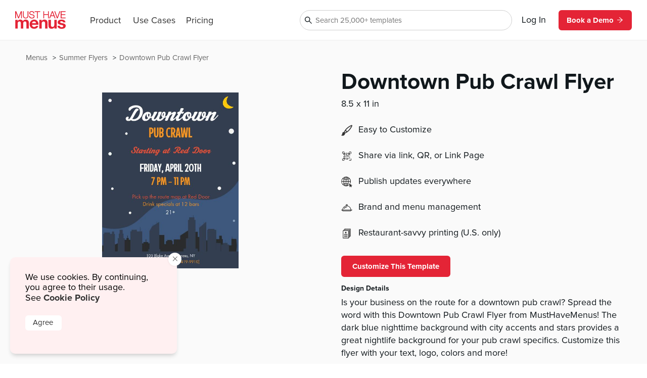

--- FILE ---
content_type: text/html
request_url: https://www.musthavemenus.com/flyer-template/downtown-pub-crawl-flyer.html?cat=8467
body_size: 8800
content:
<!DOCTYPE html>
<html lang="en" class="tk-proxima-nova">
<head>
	<meta charset="UTF-8">
	<meta name="viewport" content="width=device-width">
	<link rel="icon" type="image/png" href="/favicon-16x16.png" sizes="16x16">
	<link rel="icon" type="image/png" href="/favicon-32x32.png" sizes="32x32">
	<link rel="icon" type="image/png" href="/favicon-96x96.png" sizes="96x96">
	<link rel="icon" type="image/png" href="/favicon-160x160.png" sizes="160x160">

	<link rel="preconnect" href="https://www.mhme.nu">

	<meta name="generator" content="Astro v2.10.15">
	<meta name="description" content="Promote your downtown pub crawl with this starry night flyer. Choose your template, customize it, and order prints. Easy marketing for your pub crawl.">
	<meta name="keywords">

	

	<title>Downtown Pub Crawl Flyer</title>

	<!-- Intercom -->
	
	
	
	
<!-- End Intercom -->

	<!-- Google Tag Manager -->
	
	<!-- End Google Tag Manager -->

	<!-- Fullstory -->
	<script> window['_fs_host'] = 'fullstory.com'; window['_fs_script'] = 'edge.fullstory.com/s/fs.js'; window['_fs_org'] = 'o-23XANY-na1'; window['_fs_namespace'] = 'FS'; !function(m,n,e,t,l,o,g,y){var s,f,a=function(h){ return!(h in m)||(m.console&&m.console.log&&m.console.log('FullStory namespace conflict. Please set window["_fs_namespace"].'),!1)}(e) ;function p(b){var h,d=[];function j(){h&&(d.forEach((function(b){var d;try{d=b[h[0]]&&b[h[0]](h[1])}catch(h){return void(b[3]&&b[3](h))} d&&d.then?d.then(b[2],b[3]):b[2]&&b[2](d)})),d.length=0)}function r(b){return function(d){h||(h=[b,d],j())}}return b(r(0),r(1)),{ then:function(b,h){return p((function(r,i){d.push([b,h,r,i]),j()}))}}}a&&(g=m[e]=function(){var b=function(b,d,j,r){function i(i,c){ h(b,d,j,i,c,r)}r=r||2;var c,u=/Async$/;return u.test(b)?(b=b.replace(u,""),"function"==typeof Promise?new Promise(i):p(i)):h(b,d,j,c,c,r)} ;function h(h,d,j,r,i,c){return b._api?b._api(h,d,j,r,i,c):(b.q&&b.q.push([h,d,j,r,i,c]),null)}return b.q=[],b}(),y=function(b){function h(h){ "function"==typeof h[4]&&h[4](new Error(b))}var d=g.q;if(d){for(var j=0;j<d.length;j++)h(d[j]);d.length=0,d.push=h}},function(){ (o=n.createElement(t)).async=!0,o.crossOrigin="anonymous",o.src="https://"+l,o.onerror=function(){y("Error loading "+l)} ;var b=n.getElementsByTagName(t)[0];b&&b.parentNode?b.parentNode.insertBefore(o,b):n.head.appendChild(o)}(),function(){function b(){} function h(b,h,d){g(b,h,d,1)}function d(b,d,j){h("setProperties",{type:b,properties:d},j)}function j(b,h){d("user",b,h)}function r(b,h,d){j({ uid:b},d),h&&j(h,d)}g.identify=r,g.setUserVars=j,g.identifyAccount=b,g.clearUserCookie=b,g.setVars=d,g.event=function(b,d,j){h("trackEvent",{ name:b,properties:d},j)},g.anonymize=function(){r(!1)},g.shutdown=function(){h("shutdown")},g.restart=function(){h("restart")}, g.log=function(b,d){h("log",{level:b,msg:d})},g.consent=function(b){h("setIdentity",{consent:!arguments.length||b})}}(),s="fetch", f="XMLHttpRequest",g._w={},g._w[f]=m[f],g._w[s]=m[s],m[s]&&(m[s]=function(){return g._w[s].apply(this,arguments)}),g._v="2.0.0") }(window,document,window._fs_namespace,"script",window._fs_script); </script>
	<!-- /Fullstory -->

	<!-- Rewardful Code -->
	
	<script async src="https://r.wdfl.co/rw.js" data-rewardful="e9d4c9"></script>
	<!-- End Rewardful Code -->

	

	

	
<link rel="stylesheet" href="/_astro/_name_.d831f0dc.css" />
<link rel="stylesheet" href="/_astro/_name_.b90f1143.css" />
<link rel="stylesheet" href="/_astro/_name_.e100395e.css" />
<link rel="stylesheet" href="/_astro/AppHeader.13d3f613.css" />
<link rel="stylesheet" href="/_astro/CookieNotification.c36fd073.css" />
<link rel="stylesheet" href="/_astro/Button.fdf18af4.css" />
<link rel="stylesheet" href="/_astro/MatchingDesignModal.66779292.css" /><script type="module" src="/_astro/hoisted.48e7f2ce.js"></script></head>

<body id="app">
	<!-- Google Tag Manager (noscript) -->
	<noscript><iframe src="https://www.googletagmanager.com/ns.html?id=GTM-5WNV48VJ" height="0" width="0" style="display:none;visibility:hidden"></iframe></noscript>
	<!-- End Google Tag Manager (noscript) -->
	<style>astro-island,astro-slot,astro-static-slot{display:contents}</style><script>(()=>{var e=async t=>{await(await t())()};(self.Astro||(self.Astro={})).only=e;window.dispatchEvent(new Event("astro:only"));})();;(()=>{var d;{let p={0:t=>u(t),1:t=>l(t),2:t=>new RegExp(t),3:t=>new Date(t),4:t=>new Map(l(t)),5:t=>new Set(l(t)),6:t=>BigInt(t),7:t=>new URL(t),8:t=>new Uint8Array(t),9:t=>new Uint16Array(t),10:t=>new Uint32Array(t)},h=t=>{let[e,n]=t;return e in p?p[e](n):void 0},l=t=>t.map(h),u=t=>typeof t!="object"||t===null?t:Object.fromEntries(Object.entries(t).map(([e,n])=>[e,h(n)]));customElements.get("astro-island")||customElements.define("astro-island",(d=class extends HTMLElement{constructor(){super(...arguments);this.hydrate=async()=>{var i;if(!this.hydrator||!this.isConnected)return;let e=(i=this.parentElement)==null?void 0:i.closest("astro-island[ssr]");if(e){e.addEventListener("astro:hydrate",this.hydrate,{once:!0});return}let n=this.querySelectorAll("astro-slot"),o={},a=this.querySelectorAll("template[data-astro-template]");for(let r of a){let s=r.closest(this.tagName);s!=null&&s.isSameNode(this)&&(o[r.getAttribute("data-astro-template")||"default"]=r.innerHTML,r.remove())}for(let r of n){let s=r.closest(this.tagName);s!=null&&s.isSameNode(this)&&(o[r.getAttribute("name")||"default"]=r.innerHTML)}let c;try{c=this.hasAttribute("props")?u(JSON.parse(this.getAttribute("props"))):{}}catch(r){let s=this.getAttribute("component-url")||"<unknown>",y=this.getAttribute("component-export");throw y&&(s+=` (export ${y})`),console.error(`[hydrate] Error parsing props for component ${s}`,this.getAttribute("props"),r),r}await this.hydrator(this)(this.Component,c,o,{client:this.getAttribute("client")}),this.removeAttribute("ssr"),this.dispatchEvent(new CustomEvent("astro:hydrate"))}}connectedCallback(){!this.hasAttribute("await-children")||this.firstChild?this.childrenConnectedCallback():new MutationObserver((e,n)=>{n.disconnect(),setTimeout(()=>this.childrenConnectedCallback(),0)}).observe(this,{childList:!0})}async childrenConnectedCallback(){let e=this.getAttribute("before-hydration-url");e&&await import(e),this.start()}start(){let e=JSON.parse(this.getAttribute("opts")),n=this.getAttribute("client");if(Astro[n]===void 0){window.addEventListener(`astro:${n}`,()=>this.start(),{once:!0});return}Astro[n](async()=>{let o=this.getAttribute("renderer-url"),[a,{default:c}]=await Promise.all([import(this.getAttribute("component-url")),o?import(o):()=>()=>{}]),i=this.getAttribute("component-export")||"default";if(!i.includes("."))this.Component=a[i];else{this.Component=a;for(let r of i.split("."))this.Component=this.Component[r]}return this.hydrator=c,this.hydrate},e,this)}attributeChangedCallback(){this.hydrate()}},d.observedAttributes=["props"],d))}})();</script><astro-island uid="ZPTBPT" component-url="/_astro/AppHeader.c058421e.js" component-export="default" renderer-url="/_astro/client.ee951810.js" props="{}" ssr="" client="only" opts="{&quot;name&quot;:&quot;AppHeader&quot;,&quot;value&quot;:&quot;solid-js&quot;}"></astro-island>
	
  <main>
    <section class="fluid longtail">

      <div class="popcorn-container">
  <div>
      <a href="/flyer-template/downtown-pub-crawl-flyer.html">
        Downtown Pub Crawl Flyer
      </a>
    </div><div>
      <a href="/category/summer-flyers.html">
        Summer Flyers
      </a>
    </div><div>
      <a href="/menu/browse.do">
        Menus
      </a>
    </div>
</div>

      <header>
        <div class="thumbs">
          <astro-island uid="1nST8h" component-url="/_astro/CustomizeTemplateThumbs.f2e74560.js" component-export="default" renderer-url="/_astro/client.ee951810.js" props="{&quot;design&quot;:[0,{&quot;id&quot;:[0,&quot;07c59f83-f672-4325-8013-2ce9cff009b0&quot;],&quot;colors&quot;:[0,&quot;#FFFFFF,#333e51,#f1f2f2,#456a99,#2a2b2d,#F79520,#E35037,#ffc809&quot;],&quot;created_date&quot;:[3,&quot;2018-09-24T11:29:36.000Z&quot;],&quot;description&quot;:[0,&quot;Is your business on the route for a downtown pub crawl?  Spread the word with this Downtown Pub Crawl Flyer from MustHaveMenus!  The dark blue nighttime background with city accents and stars provides a great nightlife background for your pub crawl specifics.  Customize this flyer with your text, logo, colors and more!&quot;],&quot;fonts&quot;:[0,&quot;node_family_futura-pt,node_family_sonder-sans,node_family_machiarge&quot;],&quot;html&quot;:[0,&quot;&quot;],&quot;name&quot;:[0,&quot;Downtown Pub Crawl Flyer&quot;],&quot;page_count&quot;:[0,1],&quot;pdf&quot;:[0,null],&quot;privacy&quot;:[0,null],&quot;removed&quot;:[8,[0]],&quot;size&quot;:[0,&quot;letter&quot;],&quot;thumb&quot;:[0,null],&quot;thumb_updated_date&quot;:[0,null],&quot;type&quot;:[0,&quot;template&quot;],&quot;updated_date&quot;:[3,&quot;2023-09-10T06:40:14.000Z&quot;],&quot;url&quot;:[0,null],&quot;visitor_id&quot;:[0,null],&quot;location_id&quot;:[0,null],&quot;member_id&quot;:[0,683095],&quot;status&quot;:[0,&quot;published&quot;],&quot;template_id&quot;:[0,null],&quot;designer&quot;:[0,&quot;michelle@mhm.com&quot;],&quot;last_edited_date&quot;:[0,null],&quot;notes&quot;:[0,&quot;Designed by May&quot;],&quot;brandColors&quot;:[0,null],&quot;height&quot;:[0,null],&quot;themeColors&quot;:[0,null],&quot;unit&quot;:[0,null],&quot;width&quot;:[0,null],&quot;png&quot;:[0,null],&quot;version&quot;:[0,null],&quot;appVersion&quot;:[0,&quot;0&quot;],&quot;folders&quot;:[0,null],&quot;app_version&quot;:[0,0],&quot;has_changes&quot;:[0,null],&quot;meta_description&quot;:[0,&quot;Promote your downtown pub crawl with this starry night flyer. Choose your template, customize it, and order prints. Easy marketing for your pub crawl.&quot;],&quot;page_title&quot;:[0,null],&quot;is_test&quot;:[8,[1]],&quot;rank&quot;:[0,9],&quot;assigned_to&quot;:[0,null],&quot;is_locked&quot;:[8,[0]],&quot;jpg&quot;:[0,null],&quot;last_download_date&quot;:[0,null],&quot;last_saved_tag&quot;:[0,null],&quot;compressed&quot;:[0,&quot;132402&quot;],&quot;linked_parent&quot;:[0,&quot;&quot;],&quot;free&quot;:[8,[1]],&quot;urank&quot;:[0,null],&quot;in_use&quot;:[0,&quot;&quot;],&quot;in_use_member_id&quot;:[0,0],&quot;owner_id&quot;:[0,null],&quot;team_id&quot;:[0,null],&quot;creator_name&quot;:[0,null],&quot;in_use_last_ping_at&quot;:[0,null],&quot;has_toast_items&quot;:[0,null],&quot;toast_item&quot;:[0,null],&quot;clover_item&quot;:[0,null],&quot;has_clover_items&quot;:[0,null],&quot;webm&quot;:[0,null],&quot;mp4&quot;:[0,null],&quot;last_content_update_date&quot;:[0,null],&quot;has_video&quot;:[0,null],&quot;has_square_items&quot;:[0,null],&quot;square_item&quot;:[0,null],&quot;clover_sections&quot;:[0,null],&quot;square_sections&quot;:[0,null],&quot;toast_sections&quot;:[0,null],&quot;pos_updated_date&quot;:[0,null],&quot;pos_updated_enabled&quot;:[0,null],&quot;dsa_updated_enabled&quot;:[0,null],&quot;has_treez_items&quot;:[0,null],&quot;treez_item&quot;:[0,null],&quot;treez_sections&quot;:[0,null],&quot;has_popmenu_items&quot;:[0,null],&quot;popmenu_item&quot;:[0,null],&quot;popmenu_sections&quot;:[0,null],&quot;has_itemlibrary_items&quot;:[0,null],&quot;itemlibrary_item&quot;:[0,null],&quot;itemlibrary_sections&quot;:[0,null],&quot;links_updated_enabled&quot;:[0,null],&quot;last_editor_name&quot;:[0,null],&quot;il_updated_enabled&quot;:[0,null],&quot;is_per_page_mode&quot;:[8,[0]],&quot;categoryId&quot;:[0,8467]}],&quot;isLandscape&quot;:[0,false]}" ssr="" client="only" opts="{&quot;name&quot;:&quot;CustomizeTemplateThumbs&quot;,&quot;value&quot;:&quot;solid-js&quot;}"></astro-island>
        </div>

        <div class="text">
          <astro-island uid="Z1EWppa" component-url="/_astro/LongtailProLabel.480db1d6.js" component-export="default" renderer-url="/_astro/client.ee951810.js" props="{&quot;isFree&quot;:[0,true]}" ssr="" client="only" opts="{&quot;name&quot;:&quot;LongtailProLabel&quot;,&quot;value&quot;:&quot;solid-js&quot;}"></astro-island>
          <h1>Downtown Pub Crawl Flyer</h1>
          <p class="dimensions">8.5
            x 11 in</p>
          <ul>
            
            <li>
              <img src="https://timber.mhmcdn.com/site/marketing/icons/PaintbrushIcon.svg" alt="customize icon">
              <p>Easy to Customize</p>
            </li>
            <li>
              <img src="https://timber.mhmcdn.com/site/marketing/icons/QRCodeCornersIcon.svg" alt="share icon">
              <p>Share via link, QR, or Link Page</p>
            </li>
            <li>
              <img src="https://timber.mhmcdn.com/site/marketing/icons/Online.svg" alt="publish icon">
              <p>Publish updates everywhere</p>
            </li>
            <li>
              <img src="https://timber.mhmcdn.com/site/marketing/icons/Hospitality.svg" alt="brand icon">
              <p>Brand and menu management</p>
            </li>
            <li>
                <img src="https://timber.mhmcdn.com/site/marketing/icons/Prints.svg" alt="print icon">
                <p>Restaurant-savvy printing (U.S. only)</p>
              </li>
          </ul>

          <astro-island uid="Z26VbFi" component-url="/_astro/CustomizeTemplateButton.78295013.js" component-export="default" renderer-url="/_astro/client.ee951810.js" props="{&quot;isFree&quot;:[0,true],&quot;designId&quot;:[0,&quot;07c59f83-f672-4325-8013-2ce9cff009b0&quot;]}" ssr="" client="only" opts="{&quot;name&quot;:&quot;CustomizeTemplateButton&quot;,&quot;value&quot;:&quot;solid-js&quot;}"></astro-island>

          <h6>Design Details</h6>
          <p class="description">Is your business on the route for a downtown pub crawl?  Spread the word with this Downtown Pub Crawl Flyer from MustHaveMenus!  The dark blue nighttime background with city accents and stars provides a great nightlife background for your pub crawl specifics.  Customize this flyer with your text, logo, colors and more!</p>
        </div>
      </header>

      <div id="designs" class="designs" style="opacity: 0">
  <div class="design">
      <a href="/flyer-template/bubble-tea-sign.html">
        <div class="image">
          <img src="https://timber.mhmcdn.com/public/member/619603/thumb/bd18e726-d04f-4682-9ba3-9f2efd27401b-w300-p1.jpg" loading="lazy" width="300" alt="">
          <astro-island uid="AOW5" component-url="/_astro/FreeProThumbLabel.ae36cfa3.js" component-export="default" renderer-url="/_astro/client.ee951810.js" props="{&quot;isFree&quot;:[0,true]}" ssr="" client="only" opts="{&quot;name&quot;:&quot;FreeProThumbLabel&quot;,&quot;value&quot;:&quot;solid-js&quot;}"></astro-island>
        </div>
        <span>Bubble Tea Sign</span>
      </a>
    </div><div class="design">
      <a href="/flyer-template/seafood-specials-flyer.html">
        <div class="image">
          <img src="https://timber.mhmcdn.com/public/member/867273/thumb/3177c32f-05fc-49a1-ad6c-b1306afc5d9d-w300-p1.jpg" loading="lazy" width="300" alt="">
          <astro-island uid="AOW5" component-url="/_astro/FreeProThumbLabel.ae36cfa3.js" component-export="default" renderer-url="/_astro/client.ee951810.js" props="{&quot;isFree&quot;:[0,true]}" ssr="" client="only" opts="{&quot;name&quot;:&quot;FreeProThumbLabel&quot;,&quot;value&quot;:&quot;solid-js&quot;}"></astro-island>
        </div>
        <span>Seafood Specials Flyer</span>
      </a>
    </div><div class="design">
      <a href="/flyer-template/food-truck-catering-flyer.html">
        <div class="image">
          <img src="https://timber.mhmcdn.com/public/member/898655/thumb/bb028502-e779-46f0-b07f-faf1f70b2a5e-w300-p1.jpg" loading="lazy" width="300" alt="">
          <astro-island uid="AOW5" component-url="/_astro/FreeProThumbLabel.ae36cfa3.js" component-export="default" renderer-url="/_astro/client.ee951810.js" props="{&quot;isFree&quot;:[0,true]}" ssr="" client="only" opts="{&quot;name&quot;:&quot;FreeProThumbLabel&quot;,&quot;value&quot;:&quot;solid-js&quot;}"></astro-island>
        </div>
        <span>Food Truck Catering Flyer</span>
      </a>
    </div><div class="design">
      <a href="/flyer-template/mojito-night-flyer.html">
        <div class="image">
          <img src="https://timber.mhmcdn.com/public/member/867273/thumb/f219bc05-246e-4581-98ee-de1729a098b1-w300-p1.jpg" loading="lazy" width="300" alt="">
          <astro-island uid="AOW5" component-url="/_astro/FreeProThumbLabel.ae36cfa3.js" component-export="default" renderer-url="/_astro/client.ee951810.js" props="{&quot;isFree&quot;:[0,true]}" ssr="" client="only" opts="{&quot;name&quot;:&quot;FreeProThumbLabel&quot;,&quot;value&quot;:&quot;solid-js&quot;}"></astro-island>
        </div>
        <span>Mojito Night Flyer</span>
      </a>
    </div><div class="design">
      <a href="/flyer-template/new-patio-signage.html">
        <div class="image">
          <img src="https://timber.mhmcdn.com/public/member/867273/thumb/4b80bb79-0181-47e1-bef5-f6856529eab6-w300-p1.jpg" loading="lazy" width="300" alt="">
          <astro-island uid="AOW5" component-url="/_astro/FreeProThumbLabel.ae36cfa3.js" component-export="default" renderer-url="/_astro/client.ee951810.js" props="{&quot;isFree&quot;:[0,true]}" ssr="" client="only" opts="{&quot;name&quot;:&quot;FreeProThumbLabel&quot;,&quot;value&quot;:&quot;solid-js&quot;}"></astro-island>
        </div>
        <span>New Patio Signage</span>
      </a>
    </div><div class="design">
      <a href="/flyer-template/pool-party-nightclub-flyer.html">
        <div class="image">
          <img src="https://timber.mhmcdn.com/public/member/867273/thumb/48e5ffc6-403f-415f-a835-70b46033e18e-w300-p1.jpg" loading="lazy" width="300" alt="">
          <astro-island uid="AOW5" component-url="/_astro/FreeProThumbLabel.ae36cfa3.js" component-export="default" renderer-url="/_astro/client.ee951810.js" props="{&quot;isFree&quot;:[0,true]}" ssr="" client="only" opts="{&quot;name&quot;:&quot;FreeProThumbLabel&quot;,&quot;value&quot;:&quot;solid-js&quot;}"></astro-island>
        </div>
        <span>Pool Party Nightclub Flyer</span>
      </a>
    </div><div class="design">
      <a href="/flyer-template/shrimp-boil-flyer.html">
        <div class="image">
          <img src="https://timber.mhmcdn.com/public/member/867273/thumb/06d67216-0764-4aa8-b81e-d3caf3e04d26-w300-p1.jpg" loading="lazy" width="300" alt="">
          <astro-island uid="AOW5" component-url="/_astro/FreeProThumbLabel.ae36cfa3.js" component-export="default" renderer-url="/_astro/client.ee951810.js" props="{&quot;isFree&quot;:[0,true]}" ssr="" client="only" opts="{&quot;name&quot;:&quot;FreeProThumbLabel&quot;,&quot;value&quot;:&quot;solid-js&quot;}"></astro-island>
        </div>
        <span>Shrimp Boil Flyer</span>
      </a>
    </div><div class="design">
      <a href="/flyer-template/summer-party-nightclub-flyer.html">
        <div class="image">
          <img src="https://timber.mhmcdn.com/public/member/619603/thumb/cb2a9e51-4c1d-4190-b4b8-74a5c3cd2671-w300-p1.jpg" loading="lazy" width="300" alt="">
          <astro-island uid="AOW5" component-url="/_astro/FreeProThumbLabel.ae36cfa3.js" component-export="default" renderer-url="/_astro/client.ee951810.js" props="{&quot;isFree&quot;:[0,true]}" ssr="" client="only" opts="{&quot;name&quot;:&quot;FreeProThumbLabel&quot;,&quot;value&quot;:&quot;solid-js&quot;}"></astro-island>
        </div>
        <span>Summer Party Nightclub Flyer</span>
      </a>
    </div><div class="design">
      <a href="/flyer-template/bar-tournament-flyer.html">
        <div class="image">
          <img src="https://timber.mhmcdn.com/public/member/619603/thumb/35493198-ae59-41a6-a3f3-85620b1d2497-w300-p1.jpg" loading="lazy" width="300" alt="">
          <astro-island uid="AOW5" component-url="/_astro/FreeProThumbLabel.ae36cfa3.js" component-export="default" renderer-url="/_astro/client.ee951810.js" props="{&quot;isFree&quot;:[0,true]}" ssr="" client="only" opts="{&quot;name&quot;:&quot;FreeProThumbLabel&quot;,&quot;value&quot;:&quot;solid-js&quot;}"></astro-island>
        </div>
        <span>Bar Tournament Flyer</span>
      </a>
    </div><div class="design">
      <a href="/flyer-template/barbecue-specials-flyer.html">
        <div class="image">
          <img src="https://timber.mhmcdn.com/public/member/619603/thumb/99da7241-4656-4abf-8179-7f776fe54ac9-w300-p1.jpg" loading="lazy" width="300" alt="">
          <astro-island uid="AOW5" component-url="/_astro/FreeProThumbLabel.ae36cfa3.js" component-export="default" renderer-url="/_astro/client.ee951810.js" props="{&quot;isFree&quot;:[0,true]}" ssr="" client="only" opts="{&quot;name&quot;:&quot;FreeProThumbLabel&quot;,&quot;value&quot;:&quot;solid-js&quot;}"></astro-island>
        </div>
        <span>Barbecue Specials Flyer</span>
      </a>
    </div><div class="design">
      <a href="/flyer-template/bbq-announcement.html">
        <div class="image">
          <img src="https://timber.mhmcdn.com/public/member/898655/thumb/bcfcf93d-7113-4673-ac59-b61c0ab221a3-w300-p1.jpg" loading="lazy" width="300" alt="">
          <astro-island uid="AOW5" component-url="/_astro/FreeProThumbLabel.ae36cfa3.js" component-export="default" renderer-url="/_astro/client.ee951810.js" props="{&quot;isFree&quot;:[0,true]}" ssr="" client="only" opts="{&quot;name&quot;:&quot;FreeProThumbLabel&quot;,&quot;value&quot;:&quot;solid-js&quot;}"></astro-island>
        </div>
        <span>BBQ Announcement</span>
      </a>
    </div><div class="design">
      <a href="/flyer-template/beer-specials-sign.html">
        <div class="image">
          <img src="https://timber.mhmcdn.com/public/member/619603/thumb/8f970b6d-b1b2-4c46-b064-e0e2088aa2f2-w300-p1.jpg" loading="lazy" width="300" alt="">
          <astro-island uid="AOW5" component-url="/_astro/FreeProThumbLabel.ae36cfa3.js" component-export="default" renderer-url="/_astro/client.ee951810.js" props="{&quot;isFree&quot;:[0,true]}" ssr="" client="only" opts="{&quot;name&quot;:&quot;FreeProThumbLabel&quot;,&quot;value&quot;:&quot;solid-js&quot;}"></astro-island>
        </div>
        <span>Beer Specials Sign</span>
      </a>
    </div><div class="design">
      <a href="/flyer-template/boba-tea-sign.html">
        <div class="image">
          <img src="https://timber.mhmcdn.com/public/member/619603/thumb/43f9ca42-711d-48f7-8d91-378ed553227d-w300-p1.jpg" loading="lazy" width="300" alt="">
          <astro-island uid="AOW5" component-url="/_astro/FreeProThumbLabel.ae36cfa3.js" component-export="default" renderer-url="/_astro/client.ee951810.js" props="{&quot;isFree&quot;:[0,true]}" ssr="" client="only" opts="{&quot;name&quot;:&quot;FreeProThumbLabel&quot;,&quot;value&quot;:&quot;solid-js&quot;}"></astro-island>
        </div>
        <span>Boba Tea Sign</span>
      </a>
    </div><div class="design">
      <a href="/flyer-template/cajun-festival-sign.html">
        <div class="image">
          <img src="https://timber.mhmcdn.com/public/member/867273/thumb/acfc24c3-3dd1-431d-ad79-e4dfcdc8ca7a-w300-p1.jpg" loading="lazy" width="300" alt="">
          <astro-island uid="AOW5" component-url="/_astro/FreeProThumbLabel.ae36cfa3.js" component-export="default" renderer-url="/_astro/client.ee951810.js" props="{&quot;isFree&quot;:[0,true]}" ssr="" client="only" opts="{&quot;name&quot;:&quot;FreeProThumbLabel&quot;,&quot;value&quot;:&quot;solid-js&quot;}"></astro-island>
        </div>
        <span>Cajun Festival Sign</span>
      </a>
    </div><div class="design">
      <a href="/flyer-template/catering-food-truck-flyer.html">
        <div class="image">
          <img src="https://timber.mhmcdn.com/public/member/867273/thumb/14505715-dedc-424c-9f3d-69c135c9684c-w300-p1.jpg" loading="lazy" width="300" alt="">
          <astro-island uid="AOW5" component-url="/_astro/FreeProThumbLabel.ae36cfa3.js" component-export="default" renderer-url="/_astro/client.ee951810.js" props="{&quot;isFree&quot;:[0,true]}" ssr="" client="only" opts="{&quot;name&quot;:&quot;FreeProThumbLabel&quot;,&quot;value&quot;:&quot;solid-js&quot;}"></astro-island>
        </div>
        <span>Catering Food Truck Flyer</span>
      </a>
    </div><div class="design">
      <a href="/flyer-template/crab-boil-announcement.html">
        <div class="image">
          <img src="https://timber.mhmcdn.com/public/member/867273/thumb/01557076-d289-4d8c-b940-ad28c06a11fc-w300-p1.jpg" loading="lazy" width="300" alt="">
          <astro-island uid="AOW5" component-url="/_astro/FreeProThumbLabel.ae36cfa3.js" component-export="default" renderer-url="/_astro/client.ee951810.js" props="{&quot;isFree&quot;:[0,true]}" ssr="" client="only" opts="{&quot;name&quot;:&quot;FreeProThumbLabel&quot;,&quot;value&quot;:&quot;solid-js&quot;}"></astro-island>
        </div>
        <span>Crab Boil Announcement</span>
      </a>
    </div><div class="design">
      <a href="/flyer-template/orange-nightclub-flyer.html">
        <div class="image">
          <img src="https://timber.mhmcdn.com/public/member/867273/thumb/4c28c31c-423f-4abf-be5e-a2b297c8e494-w300-p1.jpg" loading="lazy" width="300" alt="">
          <astro-island uid="AOW5" component-url="/_astro/FreeProThumbLabel.ae36cfa3.js" component-export="default" renderer-url="/_astro/client.ee951810.js" props="{&quot;isFree&quot;:[0,true]}" ssr="" client="only" opts="{&quot;name&quot;:&quot;FreeProThumbLabel&quot;,&quot;value&quot;:&quot;solid-js&quot;}"></astro-island>
        </div>
        <span>Orange Nightclub Flyer</span>
      </a>
    </div><div class="design">
      <a href="/flyer-template/outdoor-announcement.html">
        <div class="image">
          <img src="https://timber.mhmcdn.com/public/member/867273/thumb/7cb55103-9b28-4f91-99de-d98b8526e728-w300-p1.jpg" loading="lazy" width="300" alt="">
          <astro-island uid="AOW5" component-url="/_astro/FreeProThumbLabel.ae36cfa3.js" component-export="default" renderer-url="/_astro/client.ee951810.js" props="{&quot;isFree&quot;:[0,true]}" ssr="" client="only" opts="{&quot;name&quot;:&quot;FreeProThumbLabel&quot;,&quot;value&quot;:&quot;solid-js&quot;}"></astro-island>
        </div>
        <span>Outdoor Announcement</span>
      </a>
    </div><div class="design">
      <a href="/flyer-template/pool-nightclub-flyer.html">
        <div class="image">
          <img src="https://timber.mhmcdn.com/public/member/619603/thumb/3c3e3f8a-51db-4982-ba66-331906a75415-w300-p1.jpg" loading="lazy" width="300" alt="">
          <astro-island uid="AOW5" component-url="/_astro/FreeProThumbLabel.ae36cfa3.js" component-export="default" renderer-url="/_astro/client.ee951810.js" props="{&quot;isFree&quot;:[0,true]}" ssr="" client="only" opts="{&quot;name&quot;:&quot;FreeProThumbLabel&quot;,&quot;value&quot;:&quot;solid-js&quot;}"></astro-island>
        </div>
        <span>Pool Nightclub Flyer</span>
      </a>
    </div><div class="design">
      <a href="/flyer-template/summer-nightclub-flyer.html">
        <div class="image">
          <img src="https://timber.mhmcdn.com/public/member/867273/thumb/99ee46a8-dbb9-49f9-8ce6-15aa7c3d786e-w300-p1.jpg" loading="lazy" width="300" alt="">
          <astro-island uid="AOW5" component-url="/_astro/FreeProThumbLabel.ae36cfa3.js" component-export="default" renderer-url="/_astro/client.ee951810.js" props="{&quot;isFree&quot;:[0,true]}" ssr="" client="only" opts="{&quot;name&quot;:&quot;FreeProThumbLabel&quot;,&quot;value&quot;:&quot;solid-js&quot;}"></astro-island>
        </div>
        <span>Summer Nightclub Flyer</span>
      </a>
    </div><div class="design">
      <a href="/flyer-template/summer-staff-signage.html">
        <div class="image">
          <img src="https://timber.mhmcdn.com/public/member/619603/thumb/6099bd84-ab7d-40eb-b4f8-35a91b3d80c4-w300-p1.jpg" loading="lazy" width="300" alt="">
          <astro-island uid="AOW5" component-url="/_astro/FreeProThumbLabel.ae36cfa3.js" component-export="default" renderer-url="/_astro/client.ee951810.js" props="{&quot;isFree&quot;:[0,true]}" ssr="" client="only" opts="{&quot;name&quot;:&quot;FreeProThumbLabel&quot;,&quot;value&quot;:&quot;solid-js&quot;}"></astro-island>
        </div>
        <span>Summer Staff Signage</span>
      </a>
    </div><div class="design">
      <a href="/flyer-template/barbecue-catering-flyer.html">
        <div class="image">
          <img src="https://timber.mhmcdn.com/public/member/867273/thumb/0b410ab2-b8fc-4868-b23d-34f172e9e66f-w300-p1.jpg" loading="lazy" width="300" alt="">
          <astro-island uid="AOW5" component-url="/_astro/FreeProThumbLabel.ae36cfa3.js" component-export="default" renderer-url="/_astro/client.ee951810.js" props="{&quot;isFree&quot;:[0,true]}" ssr="" client="only" opts="{&quot;name&quot;:&quot;FreeProThumbLabel&quot;,&quot;value&quot;:&quot;solid-js&quot;}"></astro-island>
        </div>
        <span>Barbecue Catering Flyer</span>
      </a>
    </div><div class="design">
      <a href="/flyer-template/bbq-event-announcement.html">
        <div class="image">
          <img src="https://timber.mhmcdn.com/public/member/898655/thumb/930b376c-21e4-48b4-95d7-8487b78db1c7-w300-p1.jpg" loading="lazy" width="300" alt="">
          <astro-island uid="AOW5" component-url="/_astro/FreeProThumbLabel.ae36cfa3.js" component-export="default" renderer-url="/_astro/client.ee951810.js" props="{&quot;isFree&quot;:[0,true]}" ssr="" client="only" opts="{&quot;name&quot;:&quot;FreeProThumbLabel&quot;,&quot;value&quot;:&quot;solid-js&quot;}"></astro-island>
        </div>
        <span>BBQ Event Announcement</span>
      </a>
    </div><div class="design">
      <a href="/flyer-template/beer-event-flyer.html">
        <div class="image">
          <img src="https://timber.mhmcdn.com/public/member/619603/thumb/d606eab6-20c9-4460-b1ee-ef29d6d7e1d4-w300-p1.jpg" loading="lazy" width="300" alt="">
          <astro-island uid="AOW5" component-url="/_astro/FreeProThumbLabel.ae36cfa3.js" component-export="default" renderer-url="/_astro/client.ee951810.js" props="{&quot;isFree&quot;:[0,true]}" ssr="" client="only" opts="{&quot;name&quot;:&quot;FreeProThumbLabel&quot;,&quot;value&quot;:&quot;solid-js&quot;}"></astro-island>
        </div>
        <span>Beer Event Flyer</span>
      </a>
    </div><div class="design">
      <a href="/flyer-template/crab-boil-flyer.html">
        <div class="image">
          <img src="https://timber.mhmcdn.com/public/member/867273/thumb/8bcedb33-b827-4a85-a2ec-088737bd2e81-w300-p1.jpg" loading="lazy" width="300" alt="">
          <astro-island uid="AOW5" component-url="/_astro/FreeProThumbLabel.ae36cfa3.js" component-export="default" renderer-url="/_astro/client.ee951810.js" props="{&quot;isFree&quot;:[0,true]}" ssr="" client="only" opts="{&quot;name&quot;:&quot;FreeProThumbLabel&quot;,&quot;value&quot;:&quot;solid-js&quot;}"></astro-island>
        </div>
        <span>Crab Boil Flyer</span>
      </a>
    </div><div class="design">
      <a href="/flyer-template/summer-bbq-announcement.html">
        <div class="image">
          <img src="https://timber.mhmcdn.com/public/member/898655/thumb/0644c0a5-4814-481a-a79c-665f8e2c4d21-w300-p1.jpg" loading="lazy" width="300" alt="">
          <astro-island uid="AOW5" component-url="/_astro/FreeProThumbLabel.ae36cfa3.js" component-export="default" renderer-url="/_astro/client.ee951810.js" props="{&quot;isFree&quot;:[0,true]}" ssr="" client="only" opts="{&quot;name&quot;:&quot;FreeProThumbLabel&quot;,&quot;value&quot;:&quot;solid-js&quot;}"></astro-island>
        </div>
        <span>Summer BBQ Announcement</span>
      </a>
    </div><div class="design">
      <a href="/flyer-template/summer-seating-signage.html">
        <div class="image">
          <img src="https://timber.mhmcdn.com/public/member/867273/thumb/bf04ec6f-3693-4b3a-b9a8-06270597eb68-w300-p1.jpg" loading="lazy" width="300" alt="">
          <astro-island uid="AOW5" component-url="/_astro/FreeProThumbLabel.ae36cfa3.js" component-export="default" renderer-url="/_astro/client.ee951810.js" props="{&quot;isFree&quot;:[0,true]}" ssr="" client="only" opts="{&quot;name&quot;:&quot;FreeProThumbLabel&quot;,&quot;value&quot;:&quot;solid-js&quot;}"></astro-island>
        </div>
        <span>Summer Seating Signage</span>
      </a>
    </div><div class="design">
      <a href="/flyer-template/baseball-signage.html">
        <div class="image">
          <img src="https://timber.mhmcdn.com/public/member/619603/thumb/b06c9e40-bb6c-4922-8d98-a91c0e4206cf-w300-p1.jpg" loading="lazy" width="300" alt="">
          <astro-island uid="AOW5" component-url="/_astro/FreeProThumbLabel.ae36cfa3.js" component-export="default" renderer-url="/_astro/client.ee951810.js" props="{&quot;isFree&quot;:[0,true]}" ssr="" client="only" opts="{&quot;name&quot;:&quot;FreeProThumbLabel&quot;,&quot;value&quot;:&quot;solid-js&quot;}"></astro-island>
        </div>
        <span>Baseball Signage</span>
      </a>
    </div><div class="design">
      <a href="/flyer-template/bbq-signage.html">
        <div class="image">
          <img src="https://timber.mhmcdn.com/public/member/898655/thumb/4d1dfaad-fb18-47b4-8f2f-86d2e3a114b5-w300-p1.jpg" loading="lazy" width="300" alt="">
          <astro-island uid="AOW5" component-url="/_astro/FreeProThumbLabel.ae36cfa3.js" component-export="default" renderer-url="/_astro/client.ee951810.js" props="{&quot;isFree&quot;:[0,true]}" ssr="" client="only" opts="{&quot;name&quot;:&quot;FreeProThumbLabel&quot;,&quot;value&quot;:&quot;solid-js&quot;}"></astro-island>
        </div>
        <span>BBQ Signage</span>
      </a>
    </div><div class="design">
      <a href="/flyer-template/cafe-specials-flyer.html">
        <div class="image">
          <img src="https://timber.mhmcdn.com/public/member/619603/thumb/0178430f-c51e-4fef-9b34-a38ccbc5d612-w300-p1.jpg" loading="lazy" width="300" alt="">
          <astro-island uid="AOW5" component-url="/_astro/FreeProThumbLabel.ae36cfa3.js" component-export="default" renderer-url="/_astro/client.ee951810.js" props="{&quot;isFree&quot;:[0,true]}" ssr="" client="only" opts="{&quot;name&quot;:&quot;FreeProThumbLabel&quot;,&quot;value&quot;:&quot;solid-js&quot;}"></astro-island>
        </div>
        <span>Cafe Specials Flyer</span>
      </a>
    </div><div class="design">
      <a href="/flyer-template/cocktail-flyer.html">
        <div class="image">
          <img src="https://timber.mhmcdn.com/public/member/619603/thumb/41015489-100e-4092-b34c-c606837ea6a1-w300-p1.jpg" loading="lazy" width="300" alt="">
          <astro-island uid="AOW5" component-url="/_astro/FreeProThumbLabel.ae36cfa3.js" component-export="default" renderer-url="/_astro/client.ee951810.js" props="{&quot;isFree&quot;:[0,true]}" ssr="" client="only" opts="{&quot;name&quot;:&quot;FreeProThumbLabel&quot;,&quot;value&quot;:&quot;solid-js&quot;}"></astro-island>
        </div>
        <span>Cocktail Flyer</span>
      </a>
    </div><div class="design">
      <a href="/flyer-template/food-truck-night-flyer.html">
        <div class="image">
          <img src="https://timber.mhmcdn.com/public/member/619603/thumb/0ff8b60f-ac07-4bfe-b8d2-d2247264d105-w300-p1.jpg" loading="lazy" width="300" alt="">
          <astro-island uid="AOW5" component-url="/_astro/FreeProThumbLabel.ae36cfa3.js" component-export="default" renderer-url="/_astro/client.ee951810.js" props="{&quot;isFree&quot;:[0,true]}" ssr="" client="only" opts="{&quot;name&quot;:&quot;FreeProThumbLabel&quot;,&quot;value&quot;:&quot;solid-js&quot;}"></astro-island>
        </div>
        <span>Food Truck Night Flyer</span>
      </a>
    </div><div class="design">
      <a href="/flyer-template/food-truck-sign.html">
        <div class="image">
          <img src="https://timber.mhmcdn.com/public/member/898655/thumb/990aa98a-747a-4df3-a731-55b4f8f8c281-w300-p1.jpg" loading="lazy" width="300" alt="">
          <astro-island uid="AOW5" component-url="/_astro/FreeProThumbLabel.ae36cfa3.js" component-export="default" renderer-url="/_astro/client.ee951810.js" props="{&quot;isFree&quot;:[0,true]}" ssr="" client="only" opts="{&quot;name&quot;:&quot;FreeProThumbLabel&quot;,&quot;value&quot;:&quot;solid-js&quot;}"></astro-island>
        </div>
        <span>Food Truck Sign</span>
      </a>
    </div><div class="design">
      <a href="/flyer-template/summer-cocktail-flyer.html">
        <div class="image">
          <img src="https://timber.mhmcdn.com/public/member/619603/thumb/dcac9d98-72c0-4bc8-8fe4-ad4f168a77a0-w300-p1.jpg" loading="lazy" width="300" alt="">
          <astro-island uid="AOW5" component-url="/_astro/FreeProThumbLabel.ae36cfa3.js" component-export="default" renderer-url="/_astro/client.ee951810.js" props="{&quot;isFree&quot;:[0,true]}" ssr="" client="only" opts="{&quot;name&quot;:&quot;FreeProThumbLabel&quot;,&quot;value&quot;:&quot;solid-js&quot;}"></astro-island>
        </div>
        <span>Summer Cocktail Flyer</span>
      </a>
    </div><div class="design">
      <a href="/flyer-template/summer-cocktails-flyer.html">
        <div class="image">
          <img src="https://timber.mhmcdn.com/public/member/898655/thumb/cc1cd58a-9a61-45fc-9bfa-51450f24fac6-w300-p1.jpg" loading="lazy" width="300" alt="">
          <astro-island uid="AOW5" component-url="/_astro/FreeProThumbLabel.ae36cfa3.js" component-export="default" renderer-url="/_astro/client.ee951810.js" props="{&quot;isFree&quot;:[0,true]}" ssr="" client="only" opts="{&quot;name&quot;:&quot;FreeProThumbLabel&quot;,&quot;value&quot;:&quot;solid-js&quot;}"></astro-island>
        </div>
        <span>Summer Cocktails Flyer</span>
      </a>
    </div><div class="design">
      <a href="/flyer-template/summer-sign.html">
        <div class="image">
          <img src="https://timber.mhmcdn.com/public/member/898655/thumb/05a8b56e-f1c8-4a01-8c94-419b58f3e90c-w300-p1.jpg" loading="lazy" width="300" alt="">
          <astro-island uid="AOW5" component-url="/_astro/FreeProThumbLabel.ae36cfa3.js" component-export="default" renderer-url="/_astro/client.ee951810.js" props="{&quot;isFree&quot;:[0,true]}" ssr="" client="only" opts="{&quot;name&quot;:&quot;FreeProThumbLabel&quot;,&quot;value&quot;:&quot;solid-js&quot;}"></astro-island>
        </div>
        <span>Summer Sign</span>
      </a>
    </div><div class="design">
      <a href="/flyer-template/tap-takeover-beer-flyer.html">
        <div class="image">
          <img src="https://timber.mhmcdn.com/public/member/619603/thumb/b8a4d5b9-beee-4f52-9d1d-45315ac938f3-w300-p1.jpg" loading="lazy" width="300" alt="">
          <astro-island uid="AOW5" component-url="/_astro/FreeProThumbLabel.ae36cfa3.js" component-export="default" renderer-url="/_astro/client.ee951810.js" props="{&quot;isFree&quot;:[0,true]}" ssr="" client="only" opts="{&quot;name&quot;:&quot;FreeProThumbLabel&quot;,&quot;value&quot;:&quot;solid-js&quot;}"></astro-island>
        </div>
        <span>Tap Takeover Beer Flyer</span>
      </a>
    </div><div class="design">
      <a href="/flyer-template/weekly-drink-specials-flyer.html">
        <div class="image">
          <img src="https://timber.mhmcdn.com/public/member/619603/thumb/0fb2a0b4-a4aa-4566-9ec7-ff353618867e-w300-p1.jpg" loading="lazy" width="300" alt="">
          <astro-island uid="AOW5" component-url="/_astro/FreeProThumbLabel.ae36cfa3.js" component-export="default" renderer-url="/_astro/client.ee951810.js" props="{&quot;isFree&quot;:[0,true]}" ssr="" client="only" opts="{&quot;name&quot;:&quot;FreeProThumbLabel&quot;,&quot;value&quot;:&quot;solid-js&quot;}"></astro-island>
        </div>
        <span>Weekly Drink Specials Flyer</span>
      </a>
    </div><div class="design">
      <a href="/flyer-template/baseball-sign.html">
        <div class="image">
          <img src="https://timber.mhmcdn.com/public/member/898655/thumb/32b69a8e-a36b-42aa-be81-efbb60ce2fc8-w300-p1.jpg" loading="lazy" width="300" alt="">
          <astro-island uid="AOW5" component-url="/_astro/FreeProThumbLabel.ae36cfa3.js" component-export="default" renderer-url="/_astro/client.ee951810.js" props="{&quot;isFree&quot;:[0,true]}" ssr="" client="only" opts="{&quot;name&quot;:&quot;FreeProThumbLabel&quot;,&quot;value&quot;:&quot;solid-js&quot;}"></astro-island>
        </div>
        <span>Baseball Sign</span>
      </a>
    </div><div class="design">
      <a href="/flyer-template/cocktail-workshop-flyer.html">
        <div class="image">
          <img src="https://timber.mhmcdn.com/public/member/867273/thumb/6e70f55e-11be-4dc7-ad70-d545fa00a40a-w300-p1.jpg" loading="lazy" width="300" alt="">
          <astro-island uid="AOW5" component-url="/_astro/FreeProThumbLabel.ae36cfa3.js" component-export="default" renderer-url="/_astro/client.ee951810.js" props="{&quot;isFree&quot;:[0,true]}" ssr="" client="only" opts="{&quot;name&quot;:&quot;FreeProThumbLabel&quot;,&quot;value&quot;:&quot;solid-js&quot;}"></astro-island>
        </div>
        <span>Cocktail Workshop Flyer</span>
      </a>
    </div><div class="design">
      <a href="/flyer-template/food-truck-flyer.html">
        <div class="image">
          <img src="https://timber.mhmcdn.com/public/member/867273/thumb/10debd73-4572-4893-bee3-288dac8321eb-w300-p1.jpg" loading="lazy" width="300" alt="">
          <astro-island uid="AOW5" component-url="/_astro/FreeProThumbLabel.ae36cfa3.js" component-export="default" renderer-url="/_astro/client.ee951810.js" props="{&quot;isFree&quot;:[0,true]}" ssr="" client="only" opts="{&quot;name&quot;:&quot;FreeProThumbLabel&quot;,&quot;value&quot;:&quot;solid-js&quot;}"></astro-island>
        </div>
        <span>Food Truck Flyer</span>
      </a>
    </div><div class="design">
      <a href="/flyer-template/outdoor-seating-promo.html">
        <div class="image">
          <img src="https://timber.mhmcdn.com/public/member/619603/thumb/2bf99833-4879-4c5d-ad3b-af8f64fd4eaa-w300-p1.jpg" loading="lazy" width="300" alt="">
          <astro-island uid="AOW5" component-url="/_astro/FreeProThumbLabel.ae36cfa3.js" component-export="default" renderer-url="/_astro/client.ee951810.js" props="{&quot;isFree&quot;:[0,true]}" ssr="" client="only" opts="{&quot;name&quot;:&quot;FreeProThumbLabel&quot;,&quot;value&quot;:&quot;solid-js&quot;}"></astro-island>
        </div>
        <span>Outdoor Seating Promo</span>
      </a>
    </div><div class="design">
      <a href="/flyer-template/pool-party-flyer.html">
        <div class="image">
          <img src="https://timber.mhmcdn.com/public/member/683095/thumb/261ee813-8f47-4830-93dc-89bb77807c03-w300-p1.jpg" loading="lazy" width="300" alt="">
          <astro-island uid="AOW5" component-url="/_astro/FreeProThumbLabel.ae36cfa3.js" component-export="default" renderer-url="/_astro/client.ee951810.js" props="{&quot;isFree&quot;:[0,true]}" ssr="" client="only" opts="{&quot;name&quot;:&quot;FreeProThumbLabel&quot;,&quot;value&quot;:&quot;solid-js&quot;}"></astro-island>
        </div>
        <span>Pool Party Flyer</span>
      </a>
    </div><div class="design">
      <a href="/flyer-template/summer-staff-flyer.html">
        <div class="image">
          <img src="https://timber.mhmcdn.com/public/member/891454/thumb/5123dcf3-f3ba-4ab5-8c2d-5c27d944a96b-w300-p1.jpg" loading="lazy" width="300" alt="">
          <astro-island uid="AOW5" component-url="/_astro/FreeProThumbLabel.ae36cfa3.js" component-export="default" renderer-url="/_astro/client.ee951810.js" props="{&quot;isFree&quot;:[0,true]}" ssr="" client="only" opts="{&quot;name&quot;:&quot;FreeProThumbLabel&quot;,&quot;value&quot;:&quot;solid-js&quot;}"></astro-island>
        </div>
        <span>Summer Staff Flyer</span>
      </a>
    </div><div class="design">
      <a href="/flyer-template/barbeque-flyer.html">
        <div class="image">
          <img src="https://timber.mhmcdn.com/public/member/891454/thumb/cbee8f0a-1489-426e-9b2b-3e4fa51657f0-w300-p1.jpg" loading="lazy" width="300" alt="">
          <astro-island uid="AOW5" component-url="/_astro/FreeProThumbLabel.ae36cfa3.js" component-export="default" renderer-url="/_astro/client.ee951810.js" props="{&quot;isFree&quot;:[0,true]}" ssr="" client="only" opts="{&quot;name&quot;:&quot;FreeProThumbLabel&quot;,&quot;value&quot;:&quot;solid-js&quot;}"></astro-island>
        </div>
        <span>Barbeque Flyer</span>
      </a>
    </div><div class="design">
      <a href="/flyer-template/bbq-cookoff-sign.html">
        <div class="image">
          <img src="https://timber.mhmcdn.com/public/member/898655/thumb/e7c2b151-7ac2-489a-b7bf-b5b763a2037e-w300-p1.jpg" loading="lazy" width="300" alt="">
          <astro-island uid="AOW5" component-url="/_astro/FreeProThumbLabel.ae36cfa3.js" component-export="default" renderer-url="/_astro/client.ee951810.js" props="{&quot;isFree&quot;:[0,true]}" ssr="" client="only" opts="{&quot;name&quot;:&quot;FreeProThumbLabel&quot;,&quot;value&quot;:&quot;solid-js&quot;}"></astro-island>
        </div>
        <span>BBQ Cookoff Sign</span>
      </a>
    </div><div class="design">
      <a href="/flyer-template/beer-flyer.html">
        <div class="image">
          <img src="https://timber.mhmcdn.com/public/member/867273/thumb/f7e8bd0b-cb90-4fb5-8f89-b03b5a43f2ca-w300-p1.jpg" loading="lazy" width="300" alt="">
          <astro-island uid="AOW5" component-url="/_astro/FreeProThumbLabel.ae36cfa3.js" component-export="default" renderer-url="/_astro/client.ee951810.js" props="{&quot;isFree&quot;:[0,true]}" ssr="" client="only" opts="{&quot;name&quot;:&quot;FreeProThumbLabel&quot;,&quot;value&quot;:&quot;solid-js&quot;}"></astro-island>
        </div>
        <span>Beer Flyer</span>
      </a>
    </div><div class="design">
      <a href="/flyer-template/boba-tea-flyer.html">
        <div class="image">
          <img src="https://timber.mhmcdn.com/public/member/619603/thumb/04e01a98-579c-439f-bd6e-5d777fad094f-w300-p1.jpg" loading="lazy" width="300" alt="">
          <astro-island uid="AOW5" component-url="/_astro/FreeProThumbLabel.ae36cfa3.js" component-export="default" renderer-url="/_astro/client.ee951810.js" props="{&quot;isFree&quot;:[0,true]}" ssr="" client="only" opts="{&quot;name&quot;:&quot;FreeProThumbLabel&quot;,&quot;value&quot;:&quot;solid-js&quot;}"></astro-island>
        </div>
        <span>Boba Tea Flyer</span>
      </a>
    </div><div class="design">
      <a href="/flyer-template/bogo-bubble-tea-flyer.html">
        <div class="image">
          <img src="https://timber.mhmcdn.com/public/member/619603/thumb/9e49ff38-d6c5-4a8a-b947-1601178705a4-w300-p1.jpg" loading="lazy" width="300" alt="">
          <astro-island uid="AOW5" component-url="/_astro/FreeProThumbLabel.ae36cfa3.js" component-export="default" renderer-url="/_astro/client.ee951810.js" props="{&quot;isFree&quot;:[0,true]}" ssr="" client="only" opts="{&quot;name&quot;:&quot;FreeProThumbLabel&quot;,&quot;value&quot;:&quot;solid-js&quot;}"></astro-island>
        </div>
        <span>BOGO Bubble Tea Flyer</span>
      </a>
    </div><div class="design">
      <a href="/flyer-template/bogo-specials-flyer.html">
        <div class="image">
          <img src="https://timber.mhmcdn.com/public/member/867273/thumb/9510adc5-bf69-4772-a775-233a84042c91-w300-p1.jpg" loading="lazy" width="300" alt="">
          <astro-island uid="AOW5" component-url="/_astro/FreeProThumbLabel.ae36cfa3.js" component-export="default" renderer-url="/_astro/client.ee951810.js" props="{&quot;isFree&quot;:[0,true]}" ssr="" client="only" opts="{&quot;name&quot;:&quot;FreeProThumbLabel&quot;,&quot;value&quot;:&quot;solid-js&quot;}"></astro-island>
        </div>
        <span>BOGO Specials Flyer</span>
      </a>
    </div><div class="design">
      <a href="/flyer-template/brunch-flyer.html">
        <div class="image">
          <img src="https://timber.mhmcdn.com/public/member/891454/thumb/5763537b-3226-468f-bbdb-94d5d9d189f5-w300-p1.jpg" loading="lazy" width="300" alt="">
          <astro-island uid="AOW5" component-url="/_astro/FreeProThumbLabel.ae36cfa3.js" component-export="default" renderer-url="/_astro/client.ee951810.js" props="{&quot;isFree&quot;:[0,true]}" ssr="" client="only" opts="{&quot;name&quot;:&quot;FreeProThumbLabel&quot;,&quot;value&quot;:&quot;solid-js&quot;}"></astro-island>
        </div>
        <span>Brunch Flyer</span>
      </a>
    </div><div class="design">
      <a href="/flyer-template/bubble-tea-specials-flyer.html">
        <div class="image">
          <img src="https://timber.mhmcdn.com/public/member/898655/thumb/9185b7bf-b2c7-4d38-b320-2e230f861b3d-w300-p1.jpg" loading="lazy" width="300" alt="">
          <astro-island uid="AOW5" component-url="/_astro/FreeProThumbLabel.ae36cfa3.js" component-export="default" renderer-url="/_astro/client.ee951810.js" props="{&quot;isFree&quot;:[0,true]}" ssr="" client="only" opts="{&quot;name&quot;:&quot;FreeProThumbLabel&quot;,&quot;value&quot;:&quot;solid-js&quot;}"></astro-island>
        </div>
        <span>Bubble Tea Specials Flyer</span>
      </a>
    </div><div class="design">
      <a href="/flyer-template/build-your-boba-flyer.html">
        <div class="image">
          <img src="https://timber.mhmcdn.com/public/member/619603/thumb/3654b563-bc41-430a-b8d6-eb0070e4e079-w300-p1.jpg" loading="lazy" width="300" alt="">
          <astro-island uid="AOW5" component-url="/_astro/FreeProThumbLabel.ae36cfa3.js" component-export="default" renderer-url="/_astro/client.ee951810.js" props="{&quot;isFree&quot;:[0,true]}" ssr="" client="only" opts="{&quot;name&quot;:&quot;FreeProThumbLabel&quot;,&quot;value&quot;:&quot;solid-js&quot;}"></astro-island>
        </div>
        <span>Build Your Boba Flyer</span>
      </a>
    </div><div class="design">
      <a href="/flyer-template/buy-one-get-one-free-flyer-.html">
        <div class="image">
          <img src="https://timber.mhmcdn.com/public/member/891454/thumb/43a4fa58-6f04-4466-907e-e88db10f5554-w300-p1.jpg" loading="lazy" width="300" alt="">
          <astro-island uid="AOW5" component-url="/_astro/FreeProThumbLabel.ae36cfa3.js" component-export="default" renderer-url="/_astro/client.ee951810.js" props="{&quot;isFree&quot;:[0,true]}" ssr="" client="only" opts="{&quot;name&quot;:&quot;FreeProThumbLabel&quot;,&quot;value&quot;:&quot;solid-js&quot;}"></astro-island>
        </div>
        <span>Buy One Get One Free Flyer </span>
      </a>
    </div><div class="design">
      <a href="/flyer-template/catering-bbq-flyer.html">
        <div class="image">
          <img src="https://timber.mhmcdn.com/public/member/898655/thumb/7e3fc024-1e60-46de-8e8d-ed915dec825d-w300-p1.jpg" loading="lazy" width="300" alt="">
          <astro-island uid="AOW5" component-url="/_astro/FreeProThumbLabel.ae36cfa3.js" component-export="default" renderer-url="/_astro/client.ee951810.js" props="{&quot;isFree&quot;:[0,true]}" ssr="" client="only" opts="{&quot;name&quot;:&quot;FreeProThumbLabel&quot;,&quot;value&quot;:&quot;solid-js&quot;}"></astro-island>
        </div>
        <span>Catering BBQ Flyer</span>
      </a>
    </div><div class="design">
      <a href="/flyer-template/cooking-demo-flyer.html">
        <div class="image">
          <img src="https://timber.mhmcdn.com/public/member/683095/thumb/209c3590-7854-4485-9440-3f0c989d313a-w300-p1.jpg" loading="lazy" width="300" alt="">
          <astro-island uid="AOW5" component-url="/_astro/FreeProThumbLabel.ae36cfa3.js" component-export="default" renderer-url="/_astro/client.ee951810.js" props="{&quot;isFree&quot;:[0,true]}" ssr="" client="only" opts="{&quot;name&quot;:&quot;FreeProThumbLabel&quot;,&quot;value&quot;:&quot;solid-js&quot;}"></astro-island>
        </div>
        <span>Cooking Demo Flyer</span>
      </a>
    </div><div class="design">
      <a href="/flyer-template/daily-drink-specials-flyer.html">
        <div class="image">
          <img src="https://timber.mhmcdn.com/public/member/891454/thumb/1ecaee0b-a15e-4fd1-8f10-62a2643b1c1b-w300-p1.jpg" loading="lazy" width="300" alt="">
          <astro-island uid="AOW5" component-url="/_astro/FreeProThumbLabel.ae36cfa3.js" component-export="default" renderer-url="/_astro/client.ee951810.js" props="{&quot;isFree&quot;:[0,true]}" ssr="" client="only" opts="{&quot;name&quot;:&quot;FreeProThumbLabel&quot;,&quot;value&quot;:&quot;solid-js&quot;}"></astro-island>
        </div>
        <span>Daily Drink Specials Flyer</span>
      </a>
    </div><div class="design">
      <a href="/flyer-template/downtown-pub-crawl-flyer.html">
        <div class="image">
          <img src="https://timber.mhmcdn.com/public/member/683095/thumb/07c59f83-f672-4325-8013-2ce9cff009b0-w300-p1.jpg" loading="lazy" width="300" alt="">
          <astro-island uid="AOW5" component-url="/_astro/FreeProThumbLabel.ae36cfa3.js" component-export="default" renderer-url="/_astro/client.ee951810.js" props="{&quot;isFree&quot;:[0,true]}" ssr="" client="only" opts="{&quot;name&quot;:&quot;FreeProThumbLabel&quot;,&quot;value&quot;:&quot;solid-js&quot;}"></astro-island>
        </div>
        <span>Downtown Pub Crawl Flyer</span>
      </a>
    </div><div class="design">
      <a href="/flyer-template/food-festival-flyer.html">
        <div class="image">
          <img src="https://timber.mhmcdn.com/public/member/683095/thumb/a11a9512-dfe0-4afd-88b1-c1efe42d898d-w300-p1.jpg" loading="lazy" width="300" alt="">
          <astro-island uid="AOW5" component-url="/_astro/FreeProThumbLabel.ae36cfa3.js" component-export="default" renderer-url="/_astro/client.ee951810.js" props="{&quot;isFree&quot;:[0,true]}" ssr="" client="only" opts="{&quot;name&quot;:&quot;FreeProThumbLabel&quot;,&quot;value&quot;:&quot;solid-js&quot;}"></astro-island>
        </div>
        <span>Food Festival Flyer</span>
      </a>
    </div><div class="design">
      <a href="/flyer-template/garden-brunch-flyer.html">
        <div class="image">
          <img src="https://timber.mhmcdn.com/public/member/891454/thumb/728bd6f2-c999-454d-966a-07201d9d9907-w300-p1.jpg" loading="lazy" width="300" alt="">
          <astro-island uid="AOW5" component-url="/_astro/FreeProThumbLabel.ae36cfa3.js" component-export="default" renderer-url="/_astro/client.ee951810.js" props="{&quot;isFree&quot;:[0,true]}" ssr="" client="only" opts="{&quot;name&quot;:&quot;FreeProThumbLabel&quot;,&quot;value&quot;:&quot;solid-js&quot;}"></astro-island>
        </div>
        <span>Garden Brunch Flyer</span>
      </a>
    </div>
</div>
<astro-island uid="1qTaie" component-url="/_astro/DesignListUI.ddd3ff37.js" component-export="default" renderer-url="/_astro/client.ee951810.js" props="{}" ssr="" client="only" opts="{&quot;name&quot;:&quot;DesignListUI&quot;,&quot;value&quot;:&quot;solid-js&quot;}"></astro-island>
    </section>
  </main>

	<footer class="footer">
  <div class="logo align-start">
    <img src="https://timber.mhmcdn.com/site/marketing/icons/CircleLogo.png" alt="logo">
  </div>

  <div class="columns">
    <div class="discover">
      <h4>DISCOVER</h4>
      <div class="links">
        <a href="/menu/browse.do" rel="nofollow">Menus</a>
        <a href="/category/marketing-templates.html" rel="nofollow" class="marketing-link">Marketing</a>
        <a href="/feature/online-menu.html" rel="nofollow" class="online-link">Online Menus</a>
        <a href="/feature/menu-qr-code.html" rel="nofollow" class="qrs-link">QR Codes</a>
        <a href="/feature/restaurant-landing-pages.html" rel="nofollow" class="landing-link">Link Pages</a>
      </div>
    </div>

    <div class="resources">
      <h4>RESOURCES</h4>
      <div class="links">
        <a href="/feature/Print-Services.html" rel="nofollow" class="print-link">Print</a>
        <a href="https://intercom.help/musthavemenus-289b0117ae34/en" rel="nofollow" class="help-link">Help Center</a>
        <a href="/feature/explore.html" rel="nofollow" class="explore-link">Explore</a>
        <a href="/feature/book-demo-dsr.html" rel="nofollow" class="ai-link">AI Sales Consultant</a>
      </div>
    </div>

    <div class="company">
      <h4>COMPANY</h4>
      <div class="links">
        <a href="/menu/pricing.do" rel="nofollow noreferrer" class="pricing-link">Pricing</a>
        <a href="/menu/about/view.do" rel="nofollow noreferrer" class="about-link">About Us</a>
        <a href="/content/press" rel="nofollow noreferrer" class="about-link">Press</a>
        <a href="/content/partners" rel="nofollow noreferrer" class="about-link">Partners</a>
        <a href="/content/affiliate" rel="nofollow noreferrer" class="about-link">Affiliate Program</a>
        <a href="/menu/contact.do" rel="nofollow noreferrer" class="contact-link">Contact</a>
        <a href="/menu/usagePolicy/view.do" rel="nofollow noreferrer" class="terms-link">Terms of Use</a>
        <a href="/menu/privacyPolicy/view.do" rel="nofollow noreferrer" class="terms-link">Privacy Policy</a>
        <a href="https://status.musthavemenus.com/" rel="nofollow noreferrer" class="terms-link" target="_blank">Status</a>
      </div>
    </div>
  </div>

  <div class="bottom-links">
    <div class="copyright add-margin add-padding">
      &#169; 2024 MustHaveMenus Inc. All Rights Reserved.<br>
      &#169; QR Code is a registered trademark of<br class="mobile-only"> Denso Wave Incorporated
    </div>

    <div class="icons add-margin add-padding">
      <a href="https://www.youtube.com/user/MustHaveMenusVideos" target="_blank" rel="noreferrer" title="Check us out on YouTube" aria-label="Check us out on YouTube"><img src="https://timber.mhmcdn.com/site/marketing/icons/YouTube.svg" alt="Check us out on YouTube" loading="lazy"></a>
      <a href="https://www.facebook.com/musthavemenus/" target="_blank" rel="noreferrer" title="Follow us on Facebook" aria-label="Follow us on Facebook"><img src="https://timber.mhmcdn.com/site/marketing/icons/Facebook.svg" alt="Follow us on Facebook" loading="lazy"></a>
      <a href="https://www.instagram.com/musthavemenus/" target="_blank" rel="noreferrer" title="Follow us on Instagram" aria-label="Follow us on Instagram"><img src="https://timber.mhmcdn.com/site/marketing/icons/Instagram.png" alt="Follow us on Instagram" loading="lazy"></a>
      <a href="https://twitter.com/musthavemenus" target="_blank" rel="noreferrer" title="Follow us on X" aria-label="Follow us on X"><img src="https://timber.mhmcdn.com/site/marketing/icons/X.svg" alt="Follow us on X" loading="lazy"></a>
      <a href="https://www.pinterest.com/musthavemenus/" target="_blank" rel="noreferrer" title="Follow us on Pinterest" aria-label="Follow us on Pinterest"><img src="https://timber.mhmcdn.com/site/marketing/icons/Pinterest.svg" alt="Follow us on Pinterest" loading="lazy"></a>
    </div>
  </div>
</footer>
	<astro-island uid="1Q5xOT" component-url="/_astro/CookieNotification.a8a8b685.js" component-export="default" renderer-url="/_astro/client.ee951810.js" props="{}" ssr="" client="only" opts="{&quot;name&quot;:&quot;CookieNotification&quot;,&quot;value&quot;:&quot;solid-js&quot;}"></astro-island>
</body></html>

--- FILE ---
content_type: text/css; charset=UTF-8
request_url: https://www.musthavemenus.com/_astro/_name_.d831f0dc.css
body_size: 572
content:
.fluid.longtail{padding-top:24px;background:#fafafa}.fluid.longtail>header{display:flex;margin-bottom:48px;border-bottom:1px solid #EEE;padding-bottom:24px}.fluid.longtail .thumbs{margin:35px 0;border-radius:6px;display:inline-block;width:50%}.fluid.longtail .thumb-container{display:flex;align-items:center;justify-content:center;flex-wrap:nowrap;margin:0 0 0 -15px;width:50vw}.fluid.longtail .thumb-container img{margin:10px;max-height:600px;cursor:pointer}.fluid.longtail .thumb-container.portrait img{max-width:45%;vertical-align:middle}.fluid.longtail .thumb-container.landscape{flex-direction:column}.fluid.longtail .thumb-container.landscape img{max-width:400px}.fluid.longtail .text{display:flex;flex-direction:column;justify-content:center;margin-left:3%;width:47%}.fluid.longtail .text p{margin:6px 0}.fluid.longtail .text p.pro-label{margin-bottom:6px;display:none}.fluid.longtail .text p.pro-label img{width:15px;height:15px;transform:translateY(1px);display:inline-block}.fluid.longtail .text p.pro-label.show{display:block}.fluid.longtail .text h1{margin:0;font-size:18px}.fluid.longtail .text ul li{display:flex;align-items:center;margin:14px 0}.fluid.longtail .text ul li img,.fluid.longtail .text ul li svg{width:22px;height:22px;margin-right:12px}.fluid.longtail .text .astro-btn{margin:12px 0}.fluid.longtail .text .astro-btn.gray-out{opacity:.7}@media (max-width: 1440px){.fluid.longtail .thumb-container{width:47vw}}@media (max-width: 768px){.fluid.longtail>header{display:flex;flex-direction:column}.fluid.longtail .thumbs{width:100%}.fluid.longtail .thumb-container{max-width:90%;width:unset;margin:auto}.fluid.longtail .thumb-container img{width:100%}.fluid.longtail .text{width:unset}}


--- FILE ---
content_type: text/css; charset=UTF-8
request_url: https://www.musthavemenus.com/_astro/_name_.e100395e.css
body_size: 601
content:
.designs{display:flex;flex-wrap:wrap;margin:0 -12px}.design{text-align:center;padding:0 12px 24px;display:flex;flex-direction:column;justify-content:center;align-items:center;width:16.6%;position:absolute}.design a{width:100%}.design .image{position:relative}.design .image>img{border-radius:9px;border:1px solid #efefef;width:100%}.design .image .pro-label{opacity:0;color:#fff;font-size:11px;font-weight:700;background:rgba(0,0,0,.8);padding:3px 7px;border-radius:50px;position:absolute;right:9px;bottom:7px;text-transform:uppercase}.design .image .pro-label img{display:inline-block;height:12px;width:12px;transform:translateY(2px)}.design .image .pro-label.hidden{display:none}.design span{display:block;margin-top:6px;font-size:13px;line-height:14px;color:#666}.design:hover .image>img{opacity:.9}.design:hover .image .pro-label{opacity:1}@media screen and (max-width: 1024px){.design{width:25%}}@media screen and (max-width: 425px){.designs{padding:24px 0}.design{width:50%}}@media screen and (max-width: 320px){.design{width:100%}}.popcorn-container{display:flex;flex-direction:row-reverse;width:fit-content;margin-bottom:12px;white-space:nowrap}.popcorn-container div a{color:#666;font-size:15px}.popcorn-container div a:hover{text-decoration:underline}.popcorn-container div:not(:first-child):after{content:">";padding:0 6px}@media (max-width: 425px){.popcorn-container{display:none}}


--- FILE ---
content_type: text/css; charset=UTF-8
request_url: https://www.musthavemenus.com/_astro/AppHeader.13d3f613.css
body_size: 2395
content:
header.main{display:flex;justify-content:space-between;align-items:center;border-bottom:1px solid #eee;position:fixed;left:0;right:0;top:0;padding:0 30px;height:80px;z-index:2;background:#fff}header.main .notice-banner{position:fixed;top:0;left:0;z-index:5;width:100%}header.main .notice-banner .banner-content>div{background:red;color:#fff;position:relative;box-shadow:0 4px 15px #00000040;font-size:15px;line-height:21px;padding:12px 40px;cursor:default;text-align:center}header.main .notice-banner .close-btn{position:absolute;right:20px;top:6px;height:20px;width:20px;cursor:pointer;color:#fff;font-size:38px;z-index:10}header.main .logo{display:flex;padding:0;margin:0;cursor:default}header.main .logo svg{width:100px;fill:#e42436}header.main ul{margin:0;padding:0;list-style-type:none;display:flex;align-items:center}header.main ul.nav-links>li>button{background:#FFF!important}header.main ul.nav-links li{padding:0 5px;width:100%}header.main ul.nav-links li a{background:#fff;font-size:18px;border:0;height:auto;color:#333;align-items:center;justify-content:center;width:100%;padding:3px 0}header.main ul.nav-links li a:not(.astro-btn):not(.popover-a){display:flex;line-height:1em;font-weight:400;border-radius:0!important;padding:10px 6px 8px!important}header.main ul.nav-links li a:hover:not(.astro-btn){box-shadow:0 2px #e42436;font-weight:700}header.main ul.nav-links li.active a{font-weight:700!important;box-shadow:0 2px #e42436}header.main ul.search-container{flex:1;justify-content:flex-end;margin-right:10px}header.main ul.log-reg li{width:66px;margin:0;text-align:center;height:40px}header.main ul.log-reg li .join-btn{display:block;width:100%;font-size:18px;height:40px;line-height:40px}header.main ul.log-reg li:hover{box-shadow:0 2px #e42436;font-weight:700}header.main ul.user-menu li{padding:0;display:flex;align-items:center}header.main ul.user-menu li>button{background:#FFF!important;padding:0}header.main ul.user-menu li>button:focus{outline:unset}header.main ul.user-menu li .name-badge{margin-left:20px;font-size:15px}header.main ul.user-menu li.settings-icon{width:24px;height:24px;margin-left:21px}header.main ul.user-menu li.settings-icon a,header.main ul.user-menu li.settings-icon svg{width:100%;height:100%}header.main ul.user-menu li.cart-icon{width:23px;margin-left:18px}header.main ul.user-menu li.cart-icon a,header.main ul.user-menu li.cart-icon svg{width:100%}header.main .links-nav{display:flex;width:338px;justify-content:space-between}header.main .links-nav>ul.nav-links{justify-content:center;flex:1;gap:8px}header.main .links-nav>ul.nav-links.logged-nav{gap:30px;margin-left:26px}header.main .links-nav>ul.nav-links>li{padding:0;width:unset}header.main .links-nav>ul.nav-links>li>button{padding:0}header.main .links-nav>ul.nav-links>li>button>a:not(.astro-btn):not(.popover-a){padding:10px 10px 8px!important}header.main.digital-assets-header{display:block!important;height:241px;border:none;padding:0 30px}header.main.digital-assets-header .nav-container{display:flex;align-items:center;justify-content:space-between;height:80px;padding:12px 0}header.main.digital-assets-header .nav-container .view-label{text-transform:capitalize;font-weight:700;position:absolute;left:170px}header.main.digital-assets-header .nav-container .logo{padding-right:20px;border-right:1px solid #cfcfcf}header.main.digital-assets-header .nav-container .assets-nav-open svg{width:25px;height:25px}header.main.digital-assets-header .assets-banner>div{height:125px;width:100%;background:url(https://timber.mhmcdn.com/site/content/digital-assets/Banner.webp);background-size:cover;border-radius:20px;display:flex;flex-direction:column;align-items:center;justify-content:center}header.main.digital-assets-header .assets-banner>div p,header.main.digital-assets-header .assets-banner>div h1{color:#fff;margin-bottom:0}header.main.digital-assets-header .assets-banner>div h1{margin-top:0}header.main.digital-assets-header .assets-banner>div p{font-size:15px;line-height:21px}header.main.digital-assets-header .assets-banner>div .border-el{height:1px;border-bottom:1px solid white;width:29px;margin:9px 0 6px}header.main.digital-assets-header .assets-banner>div h1{font-weight:700;text-transform:capitalize}header.main .nav-drawer svg{width:21px;height:21px}header.main .demo-btn{display:flex;align-items:center;justify-content:center;min-width:115px;padding:0 5px!important;text-align:center;background-color:#e42436;border:2px solid #e42436;color:#fff;font-size:15px;height:40px;width:145px;line-height:36px;margin-left:16px}header.main .demo-btn.demo-logged{margin-left:28px}header.main .demo-btn>svg{margin-left:5px;transition:transform .3s ease}header.main .demo-btn:hover{border:none;height:40px}header.main .demo-btn:hover>svg{transform:translate(5px)}@media screen and (max-width: 991px){header.main.digital-assets-header{height:80px;padding:0 12px}header.main .links-nav{width:unset}}.assets-mobile-nav-content{padding:0}.assets-mobile-nav-content .assets-mobile-nav-header{padding:24px 10px;display:flex;flex-direction:row-reverse}.assets-mobile-nav-content .assets-mobile-nav-header svg{fill:#333;height:25px;width:25px}.assets-mobile-nav-content .assets-mobile-nav-body{padding:0 50px}.assets-mobile-nav-content .assets-mobile-nav-body ul{list-style:none;padding:0}.assets-mobile-nav-content .assets-mobile-nav-body ul li{height:44px}.assets-mobile-nav-content .assets-mobile-nav-body ul li a{padding:0;color:#333;width:100%;text-align:left}.assets-mobile-nav-content .assets-mobile-nav-body ul li.active a{font-weight:700}.templates-menu{padding:16px;width:290px;background:#fff;box-shadow:0 20px 50px #00000026;border-radius:10px;color:#333}.templates-menu ul{padding:0;list-style:none;margin:0}.templates-menu ul li{position:relative;height:38px;width:100%;font-size:15px;cursor:pointer}.templates-menu ul li a{height:100%;display:flex;align-items:center;gap:10px;color:#333;border-radius:6px;padding:0 10px}.templates-menu ul li a img,.templates-menu ul li a .anticon{width:20px;height:20px}.templates-menu ul li a img svg,.templates-menu ul li a .anticon svg{width:100%;height:100%}.templates-menu ul li a:hover{background:#efefef}.templates-menu ul li.gray-out a{opacity:.4}.templates-menu ul li.gray-out img.pro-star{width:16px;height:16px;position:absolute;top:10px;right:10px}.templates-menu ul li:not(:last-child){margin-bottom:4px}.templates-menu.product-menu{display:flex;width:824px;justify-content:space-between;padding:24px;border-radius:20px}.templates-menu.product-menu ul{width:248px}.templates-menu.product-menu ul .label{color:#777;font-weight:700;font-size:15px;line-height:21px;margin-bottom:10px;cursor:default}.name-badge{cursor:pointer;background:#f95554;width:34px;height:34px;border-radius:50%;display:flex;align-items:center;justify-content:center;font-weight:700;color:#fff}.name-badge svg{stroke:#fff;width:23px;margin-top:-4px}.user-dropdown{background:#fff;border-radius:10px;border:1px solid #ddd;padding:6px 24px 12px;width:250px}.user-dropdown>.header{padding:6px 0 12px;border-bottom:1px solid #ddd;display:flex;align-items:center;margin-bottom:7px}.user-dropdown>.header .info{margin-left:12px;max-width:153px}.user-dropdown>.header .info h5,.user-dropdown>.header .info h6{font-weight:400;font-size:13px;margin:0;line-height:1.25em;white-space:nowrap;overflow:hidden;text-overflow:ellipsis}.user-dropdown ul{margin:0;padding:0;list-style-type:none}.user-dropdown ul li{width:248px;margin:0 -24px}.user-dropdown ul li a{display:flex;font-size:15px;padding:7px 38px;color:#333}.user-dropdown ul li a:hover{background:#efefef}.user-dropdown ul .sep{border-top:1px solid #ddd;margin:7px 0}@media screen and (max-width: 768px){header.main>.logo{margin:0 auto}}.drawer-nav{padding:0 25px}.drawer-nav .label{font-weight:700;color:#777;font-size:15px;line-height:21px;margin:24px 0 10px}.drawer-nav .label.first{margin-top:0}.drawer-nav li{position:relative}.drawer-nav li:focus-visible,.drawer-nav li a:focus-visible{outline:none}.drawer-nav li.header{font-size:18px;font-weight:700;display:flex;align-items:center;gap:8px;margin-bottom:16px;padding-bottom:16px;border-bottom:1px solid #cfcfcf}.drawer-nav li a,.drawer-nav li .a-container{display:flex;align-items:center;gap:10px;padding:8px 0;margin-bottom:4px;font-size:15px;width:100%}.drawer-nav li a img,.drawer-nav li .a-container img{width:20px;height:20px}.drawer-nav li a svg,.drawer-nav li .a-container svg{width:24px;height:24px}.drawer-nav li a .expand,.drawer-nav li .a-container .expand{margin-left:auto}.drawer-nav li a .expand svg,.drawer-nav li .a-container .expand svg{width:18px;height:18px}.drawer-nav li a.book-demo-btn,.drawer-nav li .a-container.book-demo-btn{height:40px;width:100%;text-align:center;font-weight:700;color:#fff;background-color:#e42436;border-radius:6px;display:block;line-height:16px;margin-top:16px;font-size:15px}.drawer-nav li a.book-demo-btn.log-in-btn,.drawer-nav li .a-container.book-demo-btn.log-in-btn{margin-top:36px}.drawer-nav li.gray-out a{opacity:.4}.drawer-nav li.gray-out img.pro-star{width:16px;height:16px;position:absolute;top:10px;right:10px}.drawer-nav li ul{padding-left:50px}.drawer-nav .separator{border-bottom:1px solid #DDD;padding-bottom:24px;margin-bottom:24px}.search-categories{position:relative}.search-categories input{min-width:420px;padding-left:30px!important;height:40px;border:1px solid #cfcfcf;border-radius:20px}.search-categories input::placeholder{font-size:15px;line-height:38px!important}.search-categories input:hover,.search-categories input:focus,.search-categories input:focus-visible{border:1px solid #e42436;outline:none}.search-categories svg{position:absolute;top:11px;left:8px}.search-categories ul.category-list{position:absolute;flex-direction:column;align-items:flex-start;background-color:#fff;max-height:400px;width:100%;overflow:auto;box-shadow:1px 1px 10px #0000001a;border-radius:10px}.search-categories ul.category-list li{width:100%}.search-categories ul.category-list li:first-child{border-radius:10px 10px 0 0}.search-categories ul.category-list li:last-child{border-radius:0 0 10px 10px}.search-categories ul.category-list li a{padding:6px 12px;display:block;width:100%;height:100%;font-size:15px;cursor:pointer}.search-categories ul.category-list li a:hover{background-color:#efefef}


--- FILE ---
content_type: text/css; charset=UTF-8
request_url: https://www.musthavemenus.com/_astro/MatchingDesignModal.66779292.css
body_size: 743
content:
.open-match-modal{color:#156cd1;text-decoration:underline;cursor:pointer}.open-match-modal:hover{opacity:.75}#matchingDesignModal .hope-modal__close-button:focus{outline:none;box-shadow:none}#matchingDesignModal #matchingDesignModal--header h3{text-align:center;font-weight:700;margin:12px auto 24px}#matchingDesignModal #matchingDesignModal--body{position:relative}#matchingDesignModal #matchingDesignModal--body .scroll-arrow{position:absolute;top:175px;z-index:1;background-color:#fff;width:50px;height:50px;border-radius:50%;box-shadow:0 1px 3px #00000026;cursor:pointer}#matchingDesignModal #matchingDesignModal--body .scroll-arrow svg{width:60%;height:60%;margin:20%;fill:#565656}#matchingDesignModal #matchingDesignModal--body .scroll-arrow:hover svg{fill:#e42436}#matchingDesignModal #matchingDesignModal--body .scroll-arrow#left-arrow{left:10px}#matchingDesignModal #matchingDesignModal--body .scroll-arrow#right-arrow{right:10px}#matchingDesignModal #matchingDesignModal--body .scroll-arrow.hidden{display:none}#matchingDesignModal #matchingDesignModal--body .thumb-carousel{overflow-x:auto;position:relative;padding:0 24px;scrollbar-width:none}#matchingDesignModal #matchingDesignModal--body .thumb-carousel::-webkit-scrollbar{display:none}#matchingDesignModal #matchingDesignModal--body .thumb-carousel .design-thumbs{display:flex;align-items:flex-end;justify-content:center;gap:20px;width:max-content;min-width:100%;height:400px;box-sizing:content-box;overflow-x:auto;overflow-y:hidden;padding-bottom:15px}#matchingDesignModal #matchingDesignModal--body .thumb-carousel .design-thumbs li{position:relative;display:flex;justify-content:flex-end;flex-direction:column;width:210px;height:400px;cursor:pointer}#matchingDesignModal #matchingDesignModal--body .thumb-carousel .design-thumbs li img{max-width:100%;max-height:calc(100% - 63px);object-fit:contain}#matchingDesignModal #matchingDesignModal--body .thumb-carousel .design-thumbs li .card-text{height:63px}#matchingDesignModal #matchingDesignModal--body .thumb-carousel .design-thumbs li .card-text h5,#matchingDesignModal #matchingDesignModal--body .thumb-carousel .design-thumbs li .card-text p{font-size:14px;line-height:16px;text-align:center}#matchingDesignModal #matchingDesignModal--body .thumb-carousel .design-thumbs li .card-text h5{font-weight:700;margin-top:12px}#matchingDesignModal #matchingDesignModal--body .thumb-carousel .design-thumbs li .card-text p{font-weight:lighter;margin-top:3px;color:#565656}#matchingDesignModal #matchingDesignModal--body .thumb-carousel .design-thumbs li:hover{opacity:.75}#matchingDesignModal #matchingDesignModal--body .matchingDesignModal--footer{text-align:center;margin:24px auto;font-size:15px}#matchingDesignModal #matchingDesignModal--body .matchingDesignModal--footer a{color:#156cd1;text-decoration:underline}#matchingDesignModal #matchingDesignModal--body .matchingDesignModal--footer a:hover{opacity:.75}


--- FILE ---
content_type: image/svg+xml
request_url: https://timber.mhmcdn.com/site/marketing/icons/Online.svg
body_size: 1608
content:
<svg xmlns="http://www.w3.org/2000/svg" viewBox="0 0 44.1 42.04"><g id="Layer_2" data-name="Layer 2"><g id="Layer_1-2" data-name="Layer 1"><path d="M24.88,34.87A18.12,18.12,0,0,0,27.4,30c.71.16,1.38.34,2,.54L29,28l-.89-.23a33.77,33.77,0,0,0,1-7.49h6.72a16.6,16.6,0,0,1-1.49,5.84l2,1.26A19.08,19.08,0,0,0,19.15,0h0a19.13,19.13,0,0,0,0,38.25h0a19,19,0,0,0,11-3.53l-.45-2.59A16.83,16.83,0,0,1,24.88,34.87ZM13.37,3.38a18.19,18.19,0,0,0-2.54,4.88,24.94,24.94,0,0,1-3.53-1A16.64,16.64,0,0,1,13.37,3.38ZM5.68,9.11a26.09,26.09,0,0,0,4.47,1.4,34,34,0,0,0-1,7.44H2.41A16.65,16.65,0,0,1,5.68,9.11ZM2.41,20.3H9.13a34.19,34.19,0,0,0,1,7.45,25.12,25.12,0,0,0-4.46,1.4A16.61,16.61,0,0,1,2.41,20.3ZM7.3,31a24.92,24.92,0,0,1,3.53-1,18.18,18.18,0,0,0,2.54,4.88A16.83,16.83,0,0,1,7.3,31ZM18,35.68c-1.9-.67-3.6-2.93-4.78-6.12A40.38,40.38,0,0,1,18,29.17Zm0-8.86a43.62,43.62,0,0,0-5.49.48,32,32,0,0,1-1-7H18ZM18,18H11.48a31.93,31.93,0,0,1,1-7,43.62,43.62,0,0,0,5.49.48Zm0-8.86a40.38,40.38,0,0,1-4.78-.39C14.35,5.5,16.05,3.25,18,2.58ZM35.84,18H29.12a33.76,33.76,0,0,0-1-7.48A26.23,26.23,0,0,0,32.5,9,16.67,16.67,0,0,1,35.84,18Zm-5-10.78a24,24,0,0,1-3.47,1.05,18.41,18.41,0,0,0-2.52-4.83A17,17,0,0,1,30.88,7.17ZM20.3,2.57c1.9.67,3.59,2.92,4.77,6.09a39.91,39.91,0,0,1-4.77.42Zm0,8.86a41.44,41.44,0,0,0,5.48-.51,31.7,31.7,0,0,1,1,7H20.3Zm0,8.87h6.47a31.53,31.53,0,0,1-1,7,43.2,43.2,0,0,0-5.48-.51Zm0,15.38V29.17a38.08,38.08,0,0,1,4.77.43C23.89,32.77,22.2,35,20.3,35.68Z" fill="#2d2d2d"/><path d="M44,35,35.2,29.45l-2-1.25-1.57-1-.13,0h-.05a.24.24,0,0,0-.2.29l.23,1.35.74,4.2,1.56,8.82a.25.25,0,0,0,.14.19.26.26,0,0,0,.34-.11l2.15-4.18,2.69,4a.32.32,0,0,0,.43.09l2.24-1.5a.32.32,0,0,0,.09-.43l-2.7-4,4.68-.4a.28.28,0,0,0,.2-.12A.26.26,0,0,0,44,35Z" fill="#2d2d2d"/></g></g></svg>

--- FILE ---
content_type: application/javascript; charset=UTF-8
request_url: https://www.musthavemenus.com/_astro/Button.a5a12885.js
body_size: 424
content:
import{d as h,g as n,a as s,f as E,c as S,s as e,i as l,r as k,t as i}from"./web.ab285f7c.js";var B=i("<a><!$><!/><!$><!/>"),N=i("<img alt=pro src=https://timber.mhmcdn.com/site/marketing/icons/ProStar.svg>");function A({text:$,href:o,size:c="",type:m="",classes:g="",pro:u=!1,target:_="",rel:d="",onClick:r=null}){return(()=>{var t=n(B),p=t.firstChild,[a,b]=s(p.nextSibling),f=a.nextSibling,[v,x]=s(f.nextSibling);return E(t,"click",r||(()=>null),!0),S(t,`astro-btn ${g||""} ${c||""} ${m||""}`),e(t,"href",o),e(t,"target",_??""),e(t,"rel",d??""),l(t,u&&n(N),a,b),l(t,$,v,x),k(),t})()}h(["click"]);export{A as B};


--- FILE ---
content_type: image/svg+xml
request_url: https://timber.mhmcdn.com/site/marketing/icons/Hospitality.svg
body_size: 1208
content:
<svg xmlns="http://www.w3.org/2000/svg" viewBox="0 0 57.92 36.79"><g id="Layer_2" data-name="Layer 2"><g id="Layer_1-2" data-name="Layer 1"><g id="Group_348" data-name="Group 348"><g id="Group_343" data-name="Group 343"><path id="Path_222" data-name="Path 222" d="M50.5,31.79A1.54,1.54,0,0,1,49,30.24a20,20,0,0,0-40,0,1.55,1.55,0,0,1-3.1,0,23.09,23.09,0,0,1,46.17,0,1.54,1.54,0,0,1-1.54,1.55Z" fill="#2d2d2d"/></g><g id="Group_344" data-name="Group 344"><path id="Path_223" data-name="Path 223" d="M15.84,23.85a1.56,1.56,0,0,1-1.55-1.56,1.59,1.59,0,0,1,.21-.77,16.67,16.67,0,0,1,14.35-8.24,1.55,1.55,0,1,1,0,3.09,13.59,13.59,0,0,0-11.68,6.71A1.54,1.54,0,0,1,15.84,23.85Z" fill="#2d2d2d"/></g><g id="Group_345" data-name="Group 345"><path id="Path_224" data-name="Path 224" d="M29,10.11a5.06,5.06,0,1,1,5-5.06h0A5,5,0,0,1,29,10.11Zm0-7a2,2,0,1,0,2,2A2,2,0,0,0,29,3.1Z" fill="#2d2d2d"/></g><g id="Group_346" data-name="Group 346"><path id="Path_225" data-name="Path 225" d="M56.37,31.73H1.55a1.55,1.55,0,1,1,0-3.1H56.37a1.55,1.55,0,1,1,0,3.1Z" fill="#2d2d2d"/></g><g id="Group_347" data-name="Group 347"><path id="Path_226" data-name="Path 226" d="M49.12,36.79H8.93a1.55,1.55,0,0,1-1.09-.46L3,31.45a1.55,1.55,0,0,1,2.19-2.18l4.42,4.42H48.48l4.29-4.29A1.55,1.55,0,0,1,55,31.59l-4.75,4.74A1.55,1.55,0,0,1,49.12,36.79Z" fill="#2d2d2d"/></g></g></g></g></svg>

--- FILE ---
content_type: application/javascript; charset=UTF-8
request_url: https://www.musthavemenus.com/_astro/solid.b31e808f.js
body_size: 3806
content:
const g={context:void 0,registry:void 0};function W(e){g.context=e}function se(){return{...g.context,id:`${g.context.id}${g.context.count++}-`,count:0}}const ue=(e,t)=>e===t,I=Symbol("solid-proxy"),le=Symbol("solid-track"),L={equals:ue};let q=ee;const A=1,U=2,z={owned:null,cleanups:null,context:null,owner:null};var c=null;let _=null,oe=null,a=null,p=null,m=null,K=0;function H(e,t){const r=a,n=c,s=e.length===0,o=t===void 0?n:t,l=s?z:{owned:null,cleanups:null,context:o?o.context:null,owner:o},u=s?e:()=>e(()=>v(()=>R(l)));c=l,a=null;try{return O(u,!0)}finally{a=r,c=n}}function ie(e,t){t=t?Object.assign({},L,t):L;const r={value:e,observers:null,observerSlots:null,comparator:t.equals||void 0},n=s=>(typeof s=="function"&&(s=s(r.value)),Z(r,s));return[J.bind(r),n]}function Oe(e,t,r){const n=M(e,t,!0,A);P(n)}function ce(e,t,r){const n=M(e,t,!1,A);P(n)}function fe(e,t,r){q=be;const n=M(e,t,!1,A),s=X&&he(X);s&&(n.suspense=s),(!r||!r.render)&&(n.user=!0),m?m.push(n):P(n)}function E(e,t,r){r=r?Object.assign({},L,r):L;const n=M(e,t,!0,0);return n.observers=null,n.observerSlots=null,n.comparator=r.equals||void 0,P(n),J.bind(n)}function ke(e){return O(e,!1)}function v(e){if(a===null)return e();const t=a;a=null;try{return e()}finally{a=t}}function Ee(e,t,r){const n=Array.isArray(e);let s,o=r&&r.defer;return l=>{let u;if(n){u=Array(e.length);for(let h=0;h<e.length;h++)u[h]=e[h]()}else u=e();if(o){o=!1;return}const f=v(()=>t(u,s,l));return s=u,f}}function Pe(e){fe(()=>v(e))}function ae(e){return c===null||(c.cleanups===null?c.cleanups=[e]:c.cleanups.push(e)),e}function je(){return a}function Ce(){return c}function Ne(e,t){const r=c,n=a;c=e,a=null;try{return O(t,!0)}catch(s){Q(s)}finally{c=r,a=n}}function $e(e,t){const r=Symbol("context");return{id:r,Provider:ye(r),defaultValue:e}}function he(e){return c&&c.context&&c.context[e.id]!==void 0?c.context[e.id]:e.defaultValue}function de(e){const t=E(e),r=E(()=>B(t()));return r.toArray=()=>{const n=r();return Array.isArray(n)?n:n!=null?[n]:[]},r}let X;function J(){if(this.sources&&this.state)if(this.state===A)P(this);else{const e=p;p=null,O(()=>F(this),!1),p=e}if(a){const e=this.observers?this.observers.length:0;a.sources?(a.sources.push(this),a.sourceSlots.push(e)):(a.sources=[this],a.sourceSlots=[e]),this.observers?(this.observers.push(a),this.observerSlots.push(a.sources.length-1)):(this.observers=[a],this.observerSlots=[a.sources.length-1])}return this.value}function Z(e,t,r){let n=e.value;return(!e.comparator||!e.comparator(n,t))&&(e.value=t,e.observers&&e.observers.length&&O(()=>{for(let s=0;s<e.observers.length;s+=1){const o=e.observers[s],l=_&&_.running;l&&_.disposed.has(o),(l?!o.tState:!o.state)&&(o.pure?p.push(o):m.push(o),o.observers&&te(o)),l||(o.state=A)}if(p.length>1e6)throw p=[],new Error},!1)),t}function P(e){if(!e.fn)return;R(e);const t=K;ge(e,e.value,t)}function ge(e,t,r){let n;const s=c,o=a;a=c=e;try{n=e.fn(t)}catch(l){return e.pure&&(e.state=A,e.owned&&e.owned.forEach(R),e.owned=null),e.updatedAt=r+1,Q(l)}finally{a=o,c=s}(!e.updatedAt||e.updatedAt<=r)&&(e.updatedAt!=null&&"observers"in e?Z(e,n):e.value=n,e.updatedAt=r)}function M(e,t,r,n=A,s){const o={fn:e,state:n,updatedAt:null,owned:null,sources:null,sourceSlots:null,cleanups:null,value:t,owner:c,context:c?c.context:null,pure:r};return c===null||c!==z&&(c.owned?c.owned.push(o):c.owned=[o]),o}function T(e){if(e.state===0)return;if(e.state===U)return F(e);if(e.suspense&&v(e.suspense.inFallback))return e.suspense.effects.push(e);const t=[e];for(;(e=e.owner)&&(!e.updatedAt||e.updatedAt<K);)e.state&&t.push(e);for(let r=t.length-1;r>=0;r--)if(e=t[r],e.state===A)P(e);else if(e.state===U){const n=p;p=null,O(()=>F(e,t[0]),!1),p=n}}function O(e,t){if(p)return e();let r=!1;t||(p=[]),m?r=!0:m=[],K++;try{const n=e();return pe(r),n}catch(n){r||(m=null),p=null,Q(n)}}function pe(e){if(p&&(ee(p),p=null),e)return;const t=m;m=null,t.length&&O(()=>q(t),!1)}function ee(e){for(let t=0;t<e.length;t++)T(e[t])}function be(e){let t,r=0;for(t=0;t<e.length;t++){const n=e[t];n.user?e[r++]=n:T(n)}if(g.context){if(g.count){g.effects||(g.effects=[]),g.effects.push(...e.slice(0,r));return}else g.effects&&(e=[...g.effects,...e],r+=g.effects.length,delete g.effects);W()}for(t=0;t<r;t++)T(e[t])}function F(e,t){e.state=0;for(let r=0;r<e.sources.length;r+=1){const n=e.sources[r];if(n.sources){const s=n.state;s===A?n!==t&&(!n.updatedAt||n.updatedAt<K)&&T(n):s===U&&F(n,t)}}}function te(e){for(let t=0;t<e.observers.length;t+=1){const r=e.observers[t];r.state||(r.state=U,r.pure?p.push(r):m.push(r),r.observers&&te(r))}}function R(e){let t;if(e.sources)for(;e.sources.length;){const r=e.sources.pop(),n=e.sourceSlots.pop(),s=r.observers;if(s&&s.length){const o=s.pop(),l=r.observerSlots.pop();n<s.length&&(o.sourceSlots[l]=n,s[n]=o,r.observerSlots[n]=l)}}if(e.owned){for(t=e.owned.length-1;t>=0;t--)R(e.owned[t]);e.owned=null}if(e.cleanups){for(t=e.cleanups.length-1;t>=0;t--)e.cleanups[t]();e.cleanups=null}e.state=0}function we(e){return e instanceof Error?e:new Error(typeof e=="string"?e:"Unknown error",{cause:e})}function Q(e,t=c){throw we(e)}function B(e){if(typeof e=="function"&&!e.length)return B(e());if(Array.isArray(e)){const t=[];for(let r=0;r<e.length;r++){const n=B(e[r]);Array.isArray(n)?t.push.apply(t,n):t.push(n)}return t}return e}function ye(e,t){return function(n){let s;return ce(()=>s=v(()=>(c.context={...c.context,[e]:n.value},de(()=>n.children))),void 0),s}}const ve=Symbol("fallback");function Y(e){for(let t=0;t<e.length;t++)e[t]()}function xe(e,t,r={}){let n=[],s=[],o=[],l=0,u=t.length>1?[]:null;return ae(()=>Y(o)),()=>{let f=e()||[],h,i;return f[le],v(()=>{let d=f.length,S,j,C,N,$,w,y,x,k;if(d===0)l!==0&&(Y(o),o=[],n=[],s=[],l=0,u&&(u=[])),r.fallback&&(n=[ve],s[0]=H(re=>(o[0]=re,r.fallback())),l=1);else if(l===0){for(s=new Array(d),i=0;i<d;i++)n[i]=f[i],s[i]=H(b);l=d}else{for(C=new Array(d),N=new Array(d),u&&($=new Array(d)),w=0,y=Math.min(l,d);w<y&&n[w]===f[w];w++);for(y=l-1,x=d-1;y>=w&&x>=w&&n[y]===f[x];y--,x--)C[x]=s[y],N[x]=o[y],u&&($[x]=u[y]);for(S=new Map,j=new Array(x+1),i=x;i>=w;i--)k=f[i],h=S.get(k),j[i]=h===void 0?-1:h,S.set(k,i);for(h=w;h<=y;h++)k=n[h],i=S.get(k),i!==void 0&&i!==-1?(C[i]=s[h],N[i]=o[h],u&&($[i]=u[h]),i=j[i],S.set(k,i)):o[h]();for(i=w;i<d;i++)i in C?(s[i]=C[i],o[i]=N[i],u&&(u[i]=$[i],u[i](i))):s[i]=H(b);s=s.slice(0,l=d),n=f.slice(0)}return s});function b(d){if(o[i]=d,u){const[S,j]=ie(i);return u[i]=j,t(f[i],S)}return t(f[i])}}}let ne=!1;function De(){ne=!0}function Ie(e,t){if(ne&&g.context){const r=g.context;W(se());const n=v(()=>e(t||{}));return W(r),n}return v(()=>e(t||{}))}function D(){return!0}const G={get(e,t,r){return t===I?r:e.get(t)},has(e,t){return t===I?!0:e.has(t)},set:D,deleteProperty:D,getOwnPropertyDescriptor(e,t){return{configurable:!0,enumerable:!0,get(){return e.get(t)},set:D,deleteProperty:D}},ownKeys(e){return e.keys()}};function V(e){return(e=typeof e=="function"?e():e)?e:{}}function me(){for(let e=0,t=this.length;e<t;++e){const r=this[e]();if(r!==void 0)return r}}function Le(...e){let t=!1;for(let l=0;l<e.length;l++){const u=e[l];t=t||!!u&&I in u,e[l]=typeof u=="function"?(t=!0,E(u)):u}if(t)return new Proxy({get(l){for(let u=e.length-1;u>=0;u--){const f=V(e[u])[l];if(f!==void 0)return f}},has(l){for(let u=e.length-1;u>=0;u--)if(l in V(e[u]))return!0;return!1},keys(){const l=[];for(let u=0;u<e.length;u++)l.push(...Object.keys(V(e[u])));return[...new Set(l)]}},G);const r={},n=Object.create(null);for(let l=e.length-1;l>=0;l--){const u=e[l];if(!u)continue;const f=Object.getOwnPropertyNames(u);for(let h=f.length-1;h>=0;h--){const i=f[h];if(i==="__proto__"||i==="constructor")continue;const b=Object.getOwnPropertyDescriptor(u,i);if(!n[i])n[i]=b.get?{enumerable:!0,configurable:!0,get:me.bind(r[i]=[b.get.bind(u)])}:b.value!==void 0?b:void 0;else{const d=r[i];d&&(b.get?d.push(b.get.bind(u)):b.value!==void 0&&d.push(()=>b.value))}}}const s={},o=Object.keys(n);for(let l=o.length-1;l>=0;l--){const u=o[l],f=n[u];f&&f.get?Object.defineProperty(s,u,f):s[u]=f?f.value:void 0}return s}function Ue(e,...t){if(I in e){const s=new Set(t.length>1?t.flat():t[0]),o=t.map(l=>new Proxy({get(u){return l.includes(u)?e[u]:void 0},has(u){return l.includes(u)&&u in e},keys(){return l.filter(u=>u in e)}},G));return o.push(new Proxy({get(l){return s.has(l)?void 0:e[l]},has(l){return s.has(l)?!1:l in e},keys(){return Object.keys(e).filter(l=>!s.has(l))}},G)),o}const r={},n=t.map(()=>({}));for(const s of Object.getOwnPropertyNames(e)){const o=Object.getOwnPropertyDescriptor(e,s),l=!o.get&&!o.set&&o.enumerable&&o.writable&&o.configurable;let u=!1,f=0;for(const h of t)h.includes(s)&&(u=!0,l?n[f][s]=o.value:Object.defineProperty(n[f],s,o)),++f;u||(l?r[s]=o.value:Object.defineProperty(r,s,o))}return[...n,r]}let Ae=0;function Te(){const e=g.context;return e?`${e.id}${e.count++}`:`cl-${Ae++}`}const Se=e=>`Stale read from <${e}>.`;function Fe(e){const t="fallback"in e&&{fallback:()=>e.fallback};return E(xe(()=>e.each,e.children,t||void 0))}function Ke(e){const t=e.keyed,r=E(()=>e.when,void 0,{equals:(n,s)=>t?n===s:!n==!s});return E(()=>{const n=r();if(n){const s=e.children;return typeof s=="function"&&s.length>0?v(()=>s(t?n:()=>{if(!v(r))throw Se("Show");return e.when})):s}return e.fallback},void 0,void 0)}export{I as $,Fe as F,Ke as S,ce as a,ie as b,E as c,fe as d,Ie as e,le as f,je as g,ke as h,H as i,De as j,Ce as k,Ue as l,Le as m,Pe as n,ae as o,Ee as p,$e as q,Ne as r,g as s,he as t,v as u,de as v,Oe as w,Te as x};


--- FILE ---
content_type: application/javascript; charset=UTF-8
request_url: https://www.musthavemenus.com/_astro/FreeProThumbLabel.ae36cfa3.js
body_size: 320
content:
import{g as o,c as m,t as s}from"./web.ab285f7c.js";import{L as n,P as l}from"./member.da2a9fe0.js";import{a as i}from"./solid.b31e808f.js";import"./store.ce86e8da.js";var c=s("<div><img src=https://timber.mhmcdn.com/site/marketing/icons/ProStar.svg alt=pro> Pro");function u({isFree:t}){const[r]=n,[a]=l;return t?[]:(()=>{var e=o(c);return i(()=>m(e,`pro-label ${!r()||a()==="FREE"?"":"hidden"}`)),e})()}export{u as default};


--- FILE ---
content_type: application/javascript; charset=UTF-8
request_url: https://www.musthavemenus.com/_astro/AppHeader.c058421e.js
body_size: 9333
content:
import{g as n,t as i,a as o,i as t,c as me,s as _e,d as ce,r as C,l as He}from"./web.ab285f7c.js";import{c as l,a as ie,b as I,d as be,e,n as Be}from"./solid.b31e808f.js";import{a as te,b as Se,c as ne,d as Re,e as Ie,f as Oe,g as Le,h as qe}from"./index.3a9a24e2.js";import{x as Ne,D as Ue,m as Ve,n as ze,o as Ee,p as Ze,P as W,y as K,z as J,T as ve,H as Qe}from"./utils.7387c20f.js";import{M as Ge,L as je,P as We}from"./member.da2a9fe0.js";import"./Button.a5a12885.js";import"./store.ce86e8da.js";var Ke=i('<div class=logo><a href=/><svg viewBox="0 0 523.5 181.2"><polygon points="35 61.24 11.31 1.3 0 1.3 0 73.2 8.5 73.2 8.5 15.91 31.19 73.2 38.71 73.2 61.4 15.91 61.4 73.3 69.8 73.3 69.8 1.4 58.49 1.4 35 61.24"></polygon><path d=M138.4,54.9A33.94,33.94,0,0,1,137,65a15.66,15.66,0,0,1-3.78,6.63,14.48,14.48,0,0,1-6.14,3.68,30.88,30.88,0,0,1-16.76,0,14.45,14.45,0,0,1-6.11-3.66A17.49,17.49,0,0,1,100.46,65,33.94,33.94,0,0,1,99.1,54.9V10.6H90.8V56.4A35.41,35.41,0,0,0,92.34,67a22.42,22.42,0,0,0,5,8.85,24.14,24.14,0,0,0,8.72,5.92A33.61,33.61,0,0,0,118.8,83.9a33.92,33.92,0,0,0,12.84-2.17,24.13,24.13,0,0,0,8.72-5.92,23.18,23.18,0,0,0,5-8.85A35.89,35.89,0,0,0,146.9,56.4V10.6h-8.5Z transform="translate(-9.7 -9.3)"></path><path d=M204.77,50.21a23.21,23.21,0,0,0-6-3.64,64.53,64.53,0,0,0-7.13-2.44l-17.08-4.2a38.78,38.78,0,0,1-4-1.25,15.39,15.39,0,0,1-3.18-2A9,9,0,0,1,165.33,34a10.54,10.54,0,0,1-.73-4A12.6,12.6,0,0,1,166,23.84a11.54,11.54,0,0,1,3.62-4,15.73,15.73,0,0,1,5.3-2.27,27.41,27.41,0,0,1,6.39-.68,22.94,22.94,0,0,1,6.87,1,16,16,0,0,1,5.68,2.84,14.89,14.89,0,0,1,4,4.72A14.51,14.51,0,0,1,199.5,32l0,.87H208V32a21.34,21.34,0,0,0-2.2-9.91A20.27,20.27,0,0,0,200,15a25.34,25.34,0,0,0-8.5-4.26A36.4,36.4,0,0,0,181.3,9.3a30.65,30.65,0,0,0-12.47,2.18,22.93,22.93,0,0,0-7.7,5.32,18,18,0,0,0-3.89,6.84,21.75,21.75,0,0,0-1,6.26,17.1,17.1,0,0,0,1.39,7.39,16.59,16.59,0,0,0,3.72,5.1,19.65,19.65,0,0,0,5.34,3.25,41.79,41.79,0,0,0,6,2l15.59,3.8c1.68.42,3.33.92,4.92,1.48a18,18,0,0,1,4.48,2.28,12,12,0,0,1,3.17,3.35A8.32,8.32,0,0,1,202,63.2a10.6,10.6,0,0,1-1.73,6,14.34,14.34,0,0,1-4.44,4.16,19.19,19.19,0,0,1-5.73,2.39,26.66,26.66,0,0,1-5.8.78,42.23,42.23,0,0,1-8.81-.88,19.92,19.92,0,0,1-7-3,13.8,13.8,0,0,1-4.59-5.45A16.73,16.73,0,0,1,162.5,59l.06-1H154l0,.86a26.43,26.43,0,0,0,1.77,11.49,19.65,19.65,0,0,0,6,8,24.62,24.62,0,0,0,9.34,4.57A47.7,47.7,0,0,0,182.8,84.3a47.26,47.26,0,0,0,10.81-1.12,27.33,27.33,0,0,0,7.65-3,16.73,16.73,0,0,0,5-4.34,21.55,21.55,0,0,0,2.71-4.7,20.21,20.21,0,0,0,1.26-4.47l.07-.83c.08-.94.14-1.68.14-2.34a17.3,17.3,0,0,0-1.47-7.75A14.32,14.32,0,0,0,204.77,50.21Z transform="translate(-9.7 -9.3)"></path><polygon points="202.1 8.8 226.4 8.8 226.4 73.2 234.9 73.2 234.9 8.8 259.3 8.8 259.3 1.3 202.1 1.3 202.1 8.8"></polygon><polygon points="339.7 31.7 299.9 31.7 299.9 1.3 291.4 1.3 291.4 73.2 299.9 73.2 299.9 39.2 339.7 39.2 339.7 73.2 348.2 73.2 348.2 1.3 339.7 1.3 339.7 31.7"></polygon><path d=M399.71,10.6h-8.62L362.17,82.5h9l8.4-21.8h30.67l8.5,21.8h9.13l-28-71.33Zm7.58,42.6h-25L395,20.71Z transform="translate(-9.7 -9.3)"></path><polygon points="436.6 62.53 414.55 1.89 414.33 1.3 405.51 1.3 432.07 73.2 441.02 73.2 467.69 1.3 458.67 1.3 436.6 62.53"></polygon><polygon points="480.1 65.7 480.1 39.8 519.2 39.8 519.2 32.3 480.1 32.3 480.1 8.8 521.8 8.8 521.8 1.3 471.6 1.3 471.6 73.2 522.3 73.2 522.3 65.7 480.1 65.7"></polygon><path d=M34.4,98.6v12.1h.4a34.94,34.94,0,0,1,12-10.7,33.59,33.59,0,0,1,16.1-3.8,37.71,37.71,0,0,1,15.9,3.3c4.8,2.2,8.4,6,10.9,11.6a38.42,38.42,0,0,1,11.1-10.4,30.11,30.11,0,0,1,16.6-4.5,52,52,0,0,1,13.5,1.7,29.38,29.38,0,0,1,10.7,5.5,23.89,23.89,0,0,1,6.9,9.9,38.51,38.51,0,0,1,2.5,14.8v59.7H125.8V137.2a76.93,76.93,0,0,0-.4-8.5,16.85,16.85,0,0,0-2-6.9,11.81,11.81,0,0,0-4.7-4.7,18.13,18.13,0,0,0-8.4-1.7,16.58,16.58,0,0,0-8.6,2,15.22,15.22,0,0,0-5.2,5.2,21,21,0,0,0-2.5,7.3,55.54,55.54,0,0,0-.6,8.2v49.7H68.2V137.7c0-2.6-.1-5.3-.2-7.9a21,21,0,0,0-1.5-7.2,11.91,11.91,0,0,0-4.4-5.3c-2.1-1.3-5.1-2-9.1-2a20,20,0,0,0-4.7.8,16.22,16.22,0,0,0-5.7,2.9,17.18,17.18,0,0,0-4.7,6.2c-1.3,2.7-1.9,6.2-1.9,10.6v51.8H10.6v-89Z transform="translate(-9.7 -9.3)"></path><path d=M191,166.4c3.8,3.6,9.2,5.3,16.3,5.3a22.44,22.44,0,0,0,13.1-3.7c3.7-2.5,5.9-5.1,6.7-7.9h22.2c-3.6,10.7-9,18.4-16.3,23s-16.2,6.9-26.7,6.9a52.51,52.51,0,0,1-19.5-3.4,39.13,39.13,0,0,1-14.7-9.6,43.31,43.31,0,0,1-9.3-14.8,52.64,52.64,0,0,1-3.3-19,49.23,49.23,0,0,1,3.4-18.6,43.75,43.75,0,0,1,24.4-24.8,48.88,48.88,0,0,1,19.1-3.6,45.09,45.09,0,0,1,20.4,4.4,40.33,40.33,0,0,1,14.3,11.8,49.93,49.93,0,0,1,8.1,16.9,61.79,61.79,0,0,1,1.8,19.8H184.7C185.2,157.1,187.2,162.9,191,166.4Zm28.5-46.9q-4.5-4.8-13.8-4.8a22.52,22.52,0,0,0-10,2,18.33,18.33,0,0,0-9.8,11.1,29.42,29.42,0,0,0-1.2,5.9h41C224.7,127.4,222.6,122.7,219.5,119.5Z transform="translate(-9.7 -9.3)"></path><path d=M283.1,98.6V111h.5A28.63,28.63,0,0,1,296,99.7a36.16,36.16,0,0,1,15.6-3.5c6.8,0,12.3.9,16.6,2.7a25.45,25.45,0,0,1,10.2,7.4,28.07,28.07,0,0,1,5.2,11.6,70.23,70.23,0,0,1,1.5,15.1v54.9H320V137.5q0-11.1-3.6-16.5t-12.6-5.4c-6.9,0-11.8,2-14.9,6s-4.6,10.5-4.6,19.6V188H259.1V98.6Z transform="translate(-9.7 -9.3)"></path><path d=M416.6,187.8V175.4H416a27.8,27.8,0,0,1-12.4,11.2A37.53,37.53,0,0,1,388,190c-6.7,0-12.3-.9-16.6-2.6a24.36,24.36,0,0,1-10.2-7.3,28.07,28.07,0,0,1-5.2-11.6,70.23,70.23,0,0,1-1.5-15.1V98.6h25.2V149q0,11.1,3.6,16.5t12.6,5.4c6.9,0,11.8-2,14.9-6s4.6-10.5,4.6-19.6V98.6h25.2v89.2h-24Z transform="translate(-9.7 -9.3)"></path><path d=M473.6,165.7a14.15,14.15,0,0,0,4.4,4.7,19.88,19.88,0,0,0,6.1,2.7,28,28,0,0,0,12.8.3,18.58,18.58,0,0,0,5.3-1.9,13.17,13.17,0,0,0,4-3.4,8.65,8.65,0,0,0,1.6-5.4c0-3.7-2.5-6.4-7.5-8.3a154.49,154.49,0,0,0-21.1-5.5c-3.7-.8-7.3-1.7-10.7-2.8a36.18,36.18,0,0,1-9.3-4.3,22.19,22.19,0,0,1-6.6-6.7,18.21,18.21,0,0,1-2.5-9.9c0-5.8,1.2-10.5,3.5-14.2a24.78,24.78,0,0,1,9.2-8.7,43.14,43.14,0,0,1,12.8-4.5,77.75,77.75,0,0,1,14.6-1.3,76.66,76.66,0,0,1,14.5,1.4,37.33,37.33,0,0,1,12.5,4.7,28,28,0,0,1,9.1,8.7,29.21,29.21,0,0,1,4.4,13.7h-24c-.4-4.7-2.2-7.9-5.5-9.6a25.23,25.23,0,0,0-11.7-2.5,38,38,0,0,0-4.6.3,18.54,18.54,0,0,0-4.5,1.1,9.76,9.76,0,0,0-3.5,2.5,6.82,6.82,0,0,0-1.4,4.4,6.63,6.63,0,0,0,2.5,5.4,19.87,19.87,0,0,0,6.5,3.4,80.23,80.23,0,0,0,9.1,2.3c3.4.7,6.9,1.4,10.5,2.2s7.3,1.8,10.7,2.9a36.69,36.69,0,0,1,9.3,4.6,23.54,23.54,0,0,1,6.6,7.1,19.79,19.79,0,0,1,2.5,10.4c0,5.9-1.2,10.8-3.6,14.8a28.15,28.15,0,0,1-9.5,9.6,40.6,40.6,0,0,1-13.4,5.1,78.84,78.84,0,0,1-15.4,1.5,73.75,73.75,0,0,1-15.6-1.6,41.84,41.84,0,0,1-13.6-5.2,30,30,0,0,1-9.8-9.6c-2.5-4-3.9-8.9-4.2-14.9h24A11.19,11.19,0,0,0,473.6,165.7Z transform="translate(-9.7 -9.3)">');function Je(){return n(Ke)}var Xe=i('<div class=templates-menu><ul><li><a href=/menu/browse.do><img src=https://timber.mhmcdn.com/site/marketing/icons/Templates.svg alt="menu templates"><span>Menu Templates</span></a></li><li><a href=/category/Digital-Menu-Boards.html><img src=https://timber.mhmcdn.com/site/marketing/icons/DigiBoard.svg alt="digital signage"><span>Digital Signage</span></a><!$><!/></li><li><a href=/category/takeout-menus.html><img src=https://timber.mhmcdn.com/site/marketing/icons/FilterProducts/Takeout.svg alt="takeout templates"><span>Takeout Templates</span></a></li><li><a href=/category/half-page-menus.html><img src=https://timber.mhmcdn.com/site/marketing/icons/FilterProducts/HalfPageMenu.svg alt="half page templates"><span>Half Page Templates</span></a></li><li><a href=/category/restaurant-flyer.html><img src=https://timber.mhmcdn.com/site/marketing/icons/FilterProducts/Flyer.svg alt="flyer templates"><span>Flyer Templates</span></a></li><li><a href=/category/business-cards.html><img src=https://timber.mhmcdn.com/site/marketing/icons/FilterProducts/BusinessCard.svg alt="business card templates"><span>Business Card Templates</span></a></li><li><a href=/category/table-tent.html><img src=https://timber.mhmcdn.com/site/marketing/icons/FilterProducts/TableTent.svg alt="table tent templates"><span>Table Tent Templates</span></a></li><li><a href=/category/marketing-templates.html><span>...and more'),Ye=i('<img class=pro-star src=https://timber.mhmcdn.com/site/marketing/icons/ProPricingStar.svg alt="pro star">');function et({loggedMember:a}){return(()=>{var u=n(Xe),g=u.firstChild,P=g.firstChild,k=P.nextSibling,D=k.firstChild,T=D.nextSibling,[O,y]=o(T.nextSibling);return t(k,(()=>{var v=l(()=>!!(a.id&&a.stripePlan!=="PRO"&&a.stripePlan!=="PRO_DRD"));return()=>v()&&n(Ye)})(),O,y),ie(()=>me(k,a.id&&a.stripePlan!=="PRO"&&a.stripePlan!=="PRO_DRD"?"gray-out":"")),u})()}var tt=i('<div class="templates-menu pricing-menu"><ul class=pricing-links><li><a href=/menu/pricing.do>Low-Cost Pricing Plans</a></li><li><a href=/feature/musthavemenus-vs-competitors.html>MustHaveMenus vs Competitors');function nt(){return n(tt)}var at=i('<svg xmlns=http://www.w3.org/2000/svg width=46.073 height=46.205 viewBox="0 0 46.073 46.205"><path id=Path_354 d=M31.231,52.305H51.486a.773.773,0,0,0,.776-.706c.212-8.328-4.305-11.716-16.021-15.386a.636.636,0,0,1-.423-.423v-.071a.757.757,0,0,1,.071-.776C46.475,21.886,41.464,10.1,31.231,10.1S16.057,21.957,26.572,34.943a.642.642,0,0,1,.071.776v.071a.824.824,0,0,1-.423.423C14.5,39.883,10.057,43.271,10.2,51.6a.725.725,0,0,0,.776.706Z transform="translate(-8.196 -8.1)"stroke-miterlimit=10 stroke-width=4>');function it({color:a="none"}){return(()=>{var u=n(at),g=u.firstChild;return _e(g,"fill",a),u})()}var st=i("<div class=name-badge>");function rt(a){if(a){if(a=a.replace(/\s+/g," ").trim(),!a)return"";const u=a.split(" ");return u.length===1?u[0][0].toUpperCase():`${u[0][0]}${u[1][0]}`.toUpperCase()}return""}function ke({name:a}){const[u,g]=I("");return be(()=>{g(rt(a))}),(()=>{var P=n(st);return t(P,(()=>{var k=l(()=>u()==="");return()=>k()?e(it,{}):u()})()),P})()}var lt=i("<div class=user-dropdown><div class=header><!$><!/><div class=info><h5></h5><h6></h6></div></div><ul><li><a href=/home/account/users>Account Settings</a></li><!$><!/><!$><!/><div class=sep></div><li><a href=/feature/menu-services.html>Menu &amp; Design Services</a></li><div class=sep></div><li><a href=https://intercom.help/musthavemenus-289b0117ae34/en/ rel=noreferrer>Help Center</a></li><li><a href=/menu/contact.do>Contact Us</a></li><div class=sep></div><li><a href=/menu/logoff.do>Sign Out"),ot=i("<li><a href=/home/account/team>My Team"),mt=i("<li><a href=/home/account/locations>My Locations");function ct({member:a}){function u(){window.localStorage.removeItem("tkn")}return(()=>{var g=n(lt),P=g.firstChild,k=P.firstChild,[D,T]=o(k.nextSibling),O=D.nextSibling,y=O.firstChild,v=y.nextSibling,$=P.nextSibling,p=$.firstChild,s=p.nextSibling,[A,U]=o(s.nextSibling),L=A.nextSibling,[V,r]=o(L.nextSibling),m=V.nextSibling,c=m.nextSibling,b=c.nextSibling,d=b.nextSibling,M=d.nextSibling,x=M.nextSibling,S=x.nextSibling,z=S.firstChild;return t(P,e(ke,{get name(){return a.name}}),D,T),t(y,()=>a.name),t(v,()=>a.email),t($,(()=>{var F=l(()=>!!a.owner);return()=>F()&&n(ot)})(),A,U),t($,(()=>{var F=l(()=>!!a.owner);return()=>F()&&n(mt)})(),V,r),z.$$click=u,C(),g})()}ce(["click"]);var gt=i('<ul class=drawer-nav><li class=header><!$><!/><span>Templates</span></li><li><a href=/menu/browse.do><img src=https://timber.mhmcdn.com/site/marketing/icons/Templates.svg alt="menu templates"><span>Menu Templates</span></a></li><li><a href=/category/Digital-Menu-Boards.html><img src=https://timber.mhmcdn.com/site/marketing/icons/DigiBoard.svg alt="digital signage"><span>Digital Signage</span></a><!$><!/></li><li><a href=/category/takeout-menus.html><img src=https://timber.mhmcdn.com/site/marketing/icons/FilterProducts/Takeout.svg alt="takeout templates"><span>Takeout Templates</span></a></li><li><a href=/category/half-page-menus.html><img src=https://timber.mhmcdn.com/site/marketing/icons/FilterProducts/HalfPageMenu.svg alt="half page templates"><span>Half Page Templates</span></a></li><li><a href=/category/restaurant-flyer.html><img src=https://timber.mhmcdn.com/site/marketing/icons/FilterProducts/Flyer.svg alt="flyer templates"><span>Flyer Templates</span></a></li><li><a href=/category/business-cards.html><img src=https://timber.mhmcdn.com/site/marketing/icons/FilterProducts/BusinessCard.svg alt="business card templates"><span>Business Card Templates</span></a></li><li><a href=/category/table-tent.html><img src=https://timber.mhmcdn.com/site/marketing/icons/FilterProducts/TableTent.svg alt="table tent templates"><span>Table Tent Templates</span></a></li><li><a href=/category/marketing-templates.html><span>...and more'),pt=i('<img class=pro-star src=https://timber.mhmcdn.com/site/marketing/icons/ProPricingStar.svg alt="pro star">'),ht=i('<ul class=drawer-nav><li class=header><!$><!/><span>Solutions</span></li><li><a href=/feature/digital-menu-board-solution.html><img src=https://timber.mhmcdn.com/site/marketing/icons/DSABlack.svg alt="digial signage"><span>Digital Signage</span></a></li><li><a href=/feature/easy-menu-design-for-restaurants.html><img src=https://timber.mhmcdn.com/site/marketing/icons/PaintbrushIcon.svg alt="menu designer"><span>Menu Designer</span></a></li><li><a href=/feature/menu-services.html><img src=https://timber.mhmcdn.com/site/marketing/icons/CustomerService.svg alt="menu services"><span>Menu Services</span></a></li><li><a href=/feature/Print-Services.html><img src=https://timber.mhmcdn.com/site/marketing/icons/Printer.svg alt="print services"><span>Print Services</span></a></li><li><a href=/feature/restaurant-menu-management.html><img src=https://timber.mhmcdn.com/site/marketing/icons/MenuManagement.svg alt="menu management"><span>Menu Management</span></a></li><li><a href=/content/toast-partner-connect><!$><!/><span>POS Integration</span></a></li><li><a href=/feature/online-menu.html><img src=https://timber.mhmcdn.com/site/marketing/icons/OnlineMenus.svg alt="online menus"><span>Online Menus</span></a></li><li><a href=/feature/menu-qr-code.html><img src=https://timber.mhmcdn.com/site/marketing/icons/QRCode.svg alt="qr menus"><span>QR Menus</span></a></li><li><a href=/feature/restaurant-landing-pages.html><img src=https://timber.mhmcdn.com/site/marketing/icons/MegaphoneFilled.svg alt="link pages"><span>Link Pages'),ut=i("<ul class=drawer-nav><li class=header><!$><!/><span>Pricing</span></li><li><a href=/menu/pricing.do>Low-Cost Pricing Plans</a></li><li><a href=/feature/musthavemenus-vs-competitors.html>MustHaveMenus vs Competitors"),dt=i('<ul class=drawer-nav><li class=header><!$><!/><span>Product</span></li><div class="label first">Platform</div><li><a href=/feature/digital-menu-board-solution.html><img src=https://timber.mhmcdn.com/site/marketing/icons/DSABlack.svg alt="digial signage"><span>Digital Signage</span></a></li><li><a href=/feature/easy-menu-design-for-restaurants.html><img src=https://timber.mhmcdn.com/site/marketing/icons/PaintbrushIcon.svg alt="menu designer"><span>Menu Designer</span></a></li><li><a href=/feature/Print-Services.html><img src=https://timber.mhmcdn.com/site/marketing/icons/FilterProducts/TableTent.svg alt="print services"><span>Print Products</span></a></li><li><a href=/feature/menu-qr-code.html><img src=https://timber.mhmcdn.com/site/marketing/icons/QRCode.svg alt="qr menus"><span>QR Codes</span></a></li><li><a href=/feature/online-menu.html><img src=https://timber.mhmcdn.com/site/marketing/icons/OnlineMenus.svg alt="online menus"><span>Online Menus</span></a></li><li><a href=/feature/restaurant-landing-pages.html><img src=https://timber.mhmcdn.com/site/marketing/icons/MegaphoneFilled.svg alt="link pages"><span>Link Pages</span></a></li><div class=label>Solutions</div><li><a href=/feature/menu-services.html><img src=https://timber.mhmcdn.com/site/marketing/icons/CustomerService.svg alt="menu services"><span>Menu Services</span></a></li><li><a href=/feature/restaurant-menu-management.html><img src=https://timber.mhmcdn.com/site/marketing/icons/MenuManagement.svg alt="menu management"><span>Menu Management</span></a></li><li><a href=/content/toast-partner-connect><img src=https://timber.mhmcdn.com/site/marketing/icons/ToastGray.svg alt="toast logo"><span>Toast Integration</span></a></li><li><a href=/feature/square-pos.html><img src=https://timber.mhmcdn.com/site/marketing/icons/SquareGray.svg alt="square logo"><span>Square Integration</span></a></li><div class=label>Templates</div><li><a href=/menu/browse.do><img src=https://timber.mhmcdn.com/site/marketing/icons/Templates.svg alt="menu templates"><span>Menu Templates</span></a></li><li><a href=/category/Digital-Menu-Boards.html><img src=https://timber.mhmcdn.com/site/marketing/icons/DigiBoard.svg alt="digital signage"><span>Digital Signage</span></a></li><li><a href=/category/takeout-menus.html><img src=https://timber.mhmcdn.com/site/marketing/icons/FilterProducts/Takeout.svg alt="takeout templates"><span>Takeout Templates</span></a></li><li><a href=/category/half-page-menus.html><img src=https://timber.mhmcdn.com/site/marketing/icons/FilterProducts/HalfPageMenu.svg alt="half page templates"><span>Half Page Templates</span></a></li><li><a href=/category/restaurant-flyer.html><img src=https://timber.mhmcdn.com/site/marketing/icons/FilterProducts/Flyer.svg alt="flyer templates"><span>Flyer Templates</span></a></li><li><a href=/category/business-cards.html><img src=https://timber.mhmcdn.com/site/marketing/icons/FilterProducts/BusinessCard.svg alt="business card templates"><span>Business Card Templates</span></a></li><li><a href=/category/table-tent.html><img src=https://timber.mhmcdn.com/site/marketing/icons/FilterProducts/TableTent.svg alt="table tent templates"><span>Table Tent Templates</span></a></li><li><a href=/category/marketing-templates.html><span>...and more'),$t=i("<ul class=drawer-nav><li class=header><!$><!/><span>Use Cases</span></li><li><a href=/feature/restaurant-groups.html>Restaurant Groups</a></li><li><a href=/feature/hotels.html>Hotels &amp; Resorts</a></li><li><a href=/feature/senior-living.html>Senior Living"),ft=i('<ul class=drawer-nav><!$><!/><!$><!/><!$><!/><!$><!/><!$><!/><li><a class="book-demo-btn log-in-btn"href=/account/login rel=nofollow>Log In</a></li><!$><!/><!$><!/>'),vt=i("<li><div class=a-container>Templates <span class=expand>"),_t=i("<li><a href=/feature/digital-menu-board-solution.html>Solutions <span class=expand>"),bt=i("<li><a href=/feature/digital-menu-board-solution.html>Product <span class=expand>"),St=i("<li><a href=/feature/digital-menu-board-solution.html>Use Cases <span class=expand>"),kt=i("<li><div class=a-container>Pricing <span class=expand>"),xt=i("<li><a class=book-demo-btn href=/feature/book-demo-auth.html target=_blank>Book a Demo"),Pt=i("<li><a class=book-demo-btn href=/feature/book-demo-hello.html target=_blank>Book a Demo");function Ct({member:a,onClose:u}){const[g,P]=I(!1),[k,D]=I(!1),[T,O]=I(!1),[y,v]=I(!1),[$,p]=I(!1);function s(r){r.stopPropagation(),r.preventDefault(),P(!g())}function A(r){r.stopPropagation(),r.preventDefault(),D(!k())}function U(r){r.stopPropagation(),r.preventDefault(),O(!T())}function L(r){r.stopPropagation(),r.preventDefault(),v(!y())}function V(r){r.stopPropagation(),r.preventDefault(),p(!$())}return[l((()=>{var r=l(()=>!!g());return()=>r()&&(()=>{var m=n(gt),c=m.firstChild,b=c.firstChild,[d,M]=o(b.nextSibling);d.nextSibling;var x=c.nextSibling,S=x.nextSibling,z=S.firstChild,F=z.nextSibling,[Z,Q]=o(F.nextSibling);return c.$$click=H=>s(H),t(c,e(te,{}),d,M),t(S,(()=>{var H=l(()=>!!(a.id&&a.stripePlan!=="PRO"&&a.stripePlan!=="PRO_DRD"));return()=>H()&&n(pt)})(),Z,Q),ie(()=>me(S,a.id&&a.stripePlan!=="PRO"&&a.stripePlan!=="PRO_DRD"?"gray-out":"")),C(),m})()})()),l((()=>{var r=l(()=>!!k());return()=>r()&&(()=>{var m=n(ht),c=m.firstChild,b=c.firstChild,[d,M]=o(b.nextSibling);d.nextSibling;var x=c.nextSibling,S=x.nextSibling,z=S.nextSibling,F=z.nextSibling,Z=F.nextSibling,Q=Z.nextSibling,H=Q.firstChild,X=H.firstChild,[j,G]=o(X.nextSibling);return j.nextSibling,c.$$click=Y=>A(Y),t(c,e(te,{}),d,M),t(H,e(Se,{}),j,G),C(),m})()})()),l((()=>{var r=l(()=>!!T());return()=>r()&&(()=>{var m=n(ut),c=m.firstChild,b=c.firstChild,[d,M]=o(b.nextSibling);return d.nextSibling,c.$$click=x=>U(x),t(c,e(te,{}),d,M),C(),m})()})()),l((()=>{var r=l(()=>!!y());return()=>r()&&(()=>{var m=n(dt),c=m.firstChild,b=c.firstChild,[d,M]=o(b.nextSibling);return d.nextSibling,c.$$click=x=>L(x),t(c,e(te,{}),d,M),C(),m})()})()),l((()=>{var r=l(()=>!!$());return()=>r()&&(()=>{var m=n($t),c=m.firstChild,b=c.firstChild,[d,M]=o(b.nextSibling);return d.nextSibling,c.$$click=x=>V(x),t(c,e(te,{}),d,M),C(),m})()})()),l((()=>{var r=l(()=>!g()&&!k()&&!T()&&!y()&&!$());return()=>r()&&(()=>{var m=n(ft),c=m.firstChild,[b,d]=o(c.nextSibling),M=b.nextSibling,[x,S]=o(M.nextSibling),z=x.nextSibling,[F,Z]=o(z.nextSibling),Q=F.nextSibling,[H,X]=o(Q.nextSibling),j=H.nextSibling,[G,Y]=o(j.nextSibling),ge=G.nextSibling,se=ge.nextSibling,[re,pe]=o(se.nextSibling),le=re.nextSibling,[he,ue]=o(le.nextSibling);return t(m,(()=>{var w=l(()=>!!a.logged);return()=>w()&&(()=>{var _=n(vt),B=_.firstChild,q=B.firstChild,R=q.nextSibling;return _.$$click=N=>s(N),t(R,e(ne,{})),C(),_})()})(),b,d),t(m,(()=>{var w=l(()=>!!a.logged);return()=>w()&&(()=>{var _=n(_t),B=_.firstChild,q=B.firstChild,R=q.nextSibling;return _.$$click=N=>A(N),t(R,e(ne,{})),C(),_})()})(),x,S),t(m,(()=>{var w=l(()=>!a.logged);return()=>w()&&(()=>{var _=n(bt),B=_.firstChild,q=B.firstChild,R=q.nextSibling;return _.$$click=N=>L(N),t(R,e(ne,{})),C(),_})()})(),F,Z),t(m,(()=>{var w=l(()=>!a.logged);return()=>w()&&(()=>{var _=n(St),B=_.firstChild,q=B.firstChild,R=q.nextSibling;return _.$$click=N=>V(N),t(R,e(ne,{})),C(),_})()})(),H,X),t(m,(()=>{var w=l(()=>!a.logged);return()=>w()&&(()=>{var _=n(kt),B=_.firstChild,q=B.firstChild,R=q.nextSibling;return _.$$click=N=>U(N),t(R,e(ne,{})),C(),_})()})(),G,Y),t(m,(()=>{var w=l(()=>!!a.logged);return()=>w()&&n(xt)})(),re,pe),t(m,(()=>{var w=l(()=>!a.logged);return()=>w()&&n(Pt)})(),he,ue),m})()})())]}ce(["click"]);var yt=i('<div class=search-categories><input placeholder="Search 25,000+ templates"><!$><!/><!$><!/>'),Mt=i("<ul class=category-list>"),wt=i("<li><a>");function Tt(){const[a,u]=I([]),[g,P]=I(!0),[k,D]=I(!1);be(()=>{fetch("/content-api/categories").then(async v=>{const $=await v.json();$.forEach(p=>p.visible=!1),u($)})},[]);function T(v){setTimeout(()=>{k()||P(v),D(!1)},100)}function O(v){const $=v.target.value;if(v.code==="Enter"){const p=$.replaceAll(" ","-");window.location.href=`/template/${p}.html`}a().forEach(p=>p.visible=p.name.toLowerCase().indexOf($)>-1),u([...a()])}function y(){D(!0)}return(()=>{var v=n(yt),$=v.firstChild,p=$.nextSibling,[s,A]=o(p.nextSibling),U=s.nextSibling,[L,V]=o(U.nextSibling);return $.addEventListener("blur",()=>T(!1)),$.addEventListener("focus",()=>T(!0)),$.$$keyup=r=>O(r),t(v,e(Re,{}),s,A),t(v,(()=>{var r=l(()=>!!g());return()=>r()&&(()=>{var m=n(Mt);return t(m,()=>a().filter(c=>c.visible).map(c=>(()=>{var b=n(wt),d=b.firstChild;return d.$$mousedown=y,t(d,()=>c.name),ie(()=>_e(d,"href",`/category/${Ne(c.name)}`)),C(),b})())),m})()})(),L,V),C(),v})()}ce(["keyup","mousedown"]);const xe={db:{host:"ec2-98-80-74-29.compute-1.amazonaws.com",port:3306,user:"root",password:"MouseBatteryVeryLow123!",database:"landa"},paths:{home:"/home"}},Dt="tkn",Pe={getStatus(){return fetch(`${xe.paths.home}/api/public/dashboard`,{headers:{Authorization:"Bearer "+Pe.getToken()}})},getToken(){return window.localStorage.getItem(Dt)||""}};var At=i('<svg viewBox="0 0 26.64 23.54"xmlns=https://www.w3.org/2000/svg><path d="M16.69 15.92H10.2c-.31 0-.4 0-.34.43a5.2 5.2 0 0 0 .11.51 1 1 0 0 0 1.1.87h10.58a2.91 2.91 0 0 1 .61 5.78 2.89 2.89 0 0 1-3.19-3.68c.09-.26 0-.33-.25-.33h-5.84c-.33 0-.28.14-.22.38a2.89 2.89 0 0 1-5.53 1.68 2.82 2.82 0 0 1 .93-3.17c.31-.23.3-.4.21-.75-.43-1.65-.82-3.3-1.22-5L4.72 2.51c-.14-.57-.33-.72-.91-.72H1a.92.92 0 0 1-1-.91A.91.91 0 0 1 1 0h3a2.47 2.47 0 0 1 2.4 1.88c.13.5.28 1 .36 1.5s.23.44.56.44h17.93a4.34 4.34 0 0 1 .51 0A.89.89 0 0 1 26.61 5q-1.21 5.1-2.44 10.21a.87.87 0 0 1-1 .74zM14 5.58c-.22 0-.36 0-.33.3q.15 1.38.24 2.76c0 .25.09.35.36.34h3.38c.26 0 .36-.07.38-.33.06-.92.14-1.84.23-2.76 0-.26-.08-.32-.32-.31zm-6.34 0c-.28 0-.36.08-.29.35.23.91.44 1.83.66 2.74 0 .17.09.31.32.31h3.53c.2 0 .28-.07.26-.27-.08-.94-.17-1.88-.24-2.81 0-.28-.14-.33-.38-.32zM23.45 9c.25 0 .4-.05.46-.33.2-.9.42-1.8.64-2.69.07-.28 0-.39-.31-.39h-3.86c-.26 0-.34.08-.36.34q-.09 1.38-.24 2.76c0 .24.06.3.28.3zm-9 1.77c-.29 0-.38.08-.35.37.08.92.14 1.84.2 2.76 0 .21.1.27.29.27h2.72c.19 0 .28 0 .29-.26.06-1 .14-1.9.23-2.85 0-.24-.07-.3-.28-.29-.55-.01-2.55 0-3.1-.02zm7.81 3.4a.35.35 0 0 0 .41-.33c.21-.91.43-1.82.65-2.73.06-.22 0-.35-.25-.34h-3.15c-.23 0-.3.09-.32.3-.07.93-.14 1.87-.22 2.8 0 .23.07.31.29.3.44-.03 2.17-.04 2.59-.02zm-10.12 0c.3 0 .41-.07.38-.39-.08-.9-.14-1.81-.2-2.72 0-.21-.11-.29-.32-.29H8.8c-.23 0-.27.1-.22.29.23.94.45 1.88.67 2.82a.32.32 0 0 0 .39.29c.43-.03 2.09-.04 2.5-.02zm-2.2 7.6a1.14 1.14 0 0 0 1.15-1.12A1.16 1.16 0 0 0 10 19.51a1.12 1.12 0 1 0-.05 2.24zm13-1.11a1.14 1.14 0 0 0-1.13-1.13 1.16 1.16 0 0 0-1.11 1.12 1.14 1.14 0 0 0 1.1 1.12 1.12 1.12 0 0 0 1.2-1.13z"fill=#333 data-name="Layer 1">');function Ft(){return n(At)}const Ht={getByName(a){return fetch(`${xe.paths.home}/api/v1/text-blocks/name?name=${a}`)}};var Bt=i('<div class="templates-menu solutions-menu"><ul><li><a href=/feature/digital-menu-board-solution.html><img src=https://timber.mhmcdn.com/site/marketing/icons/DSABlack.svg alt="digial signage"><span>Digital Signage</span></a></li><li><a href=/feature/easy-menu-design-for-restaurants.html><img src=https://timber.mhmcdn.com/site/marketing/icons/PaintbrushIcon.svg alt="menu designer"><span>Menu Designer</span></a></li><li><a href=/feature/menu-services.html><img src=https://timber.mhmcdn.com/site/marketing/icons/CustomerService.svg alt="menu services"><span>Menu Services</span></a></li><li><a href=/feature/Print-Services.html><img src=https://timber.mhmcdn.com/site/marketing/icons/Printer.svg alt="print services"><span>Print Services</span></a></li><li><a href=/feature/restaurant-menu-management.html><img src=https://timber.mhmcdn.com/site/marketing/icons/MenuManagement.svg alt="menu management"><span>Menu Management</span></a></li><li><a href=/content/toast-partner-connect><!$><!/><span>POS Integration</span></a></li><li><a href=/feature/online-menu.html><img src=https://timber.mhmcdn.com/site/marketing/icons/OnlineMenus.svg alt="online menus"><span>Online Menus</span></a></li><li><a href=/feature/menu-qr-code.html><img src=https://timber.mhmcdn.com/site/marketing/icons/QRCode.svg alt="qr menus"><span>QR Menus</span></a></li><li><a href=/feature/restaurant-landing-pages.html><img src=https://timber.mhmcdn.com/site/marketing/icons/MegaphoneFilled.svg alt="link pages"><span>Link Pages');function Rt(){return(()=>{var a=n(Bt),u=a.firstChild,g=u.firstChild,P=g.nextSibling,k=P.nextSibling,D=k.nextSibling,T=D.nextSibling,O=T.nextSibling,y=O.firstChild,v=y.firstChild,[$,p]=o(v.nextSibling);return $.nextSibling,t(y,e(Se,{}),$,p),a})()}var It=i('<div class="templates-menu solutions-menu product-menu"><ul><div class=label>Platform</div><li><a href=/feature/digital-menu-board-solution.html><img src=https://timber.mhmcdn.com/site/marketing/icons/DSABlack.svg alt="digial signage"><span>Digital Signage</span></a></li><li><a href=/feature/easy-menu-design-for-restaurants.html><img src=https://timber.mhmcdn.com/site/marketing/icons/PaintbrushIcon.svg alt="menu designer"><span>Menu Designer</span></a></li><li><a href=/feature/Print-Services.html><img src=https://timber.mhmcdn.com/site/marketing/icons/FilterProducts/TableTent.svg alt="print services"><span>Print Products</span></a></li><li><a href=/feature/menu-qr-code.html><img src=https://timber.mhmcdn.com/site/marketing/icons/QRCode.svg alt="qr menus"><span>QR Codes</span></a></li><li><a href=/feature/online-menu.html><img src=https://timber.mhmcdn.com/site/marketing/icons/OnlineMenus.svg alt="online menus"><span>Online Menus</span></a></li><li><a href=/feature/restaurant-landing-pages.html><img src=https://timber.mhmcdn.com/site/marketing/icons/MegaphoneFilled.svg alt="link pages"><span>Link Pages</span></a></li></ul><ul><div class=label>Solutions</div><li><a href=/feature/menu-services.html><img src=https://timber.mhmcdn.com/site/marketing/icons/CustomerService.svg alt="menu services"><span>Menu Services</span></a></li><li><a href=/feature/restaurant-menu-management.html><img src=https://timber.mhmcdn.com/site/marketing/icons/MenuManagement.svg alt="menu management"><span>Menu Management</span></a></li><li><a href=/content/toast-partner-connect><img src=https://timber.mhmcdn.com/site/marketing/icons/ToastGray.svg alt="toast logo"><span>Toast Integration</span></a></li><li><a href=/feature/square-pos.html><img src=https://timber.mhmcdn.com/site/marketing/icons/SquareGray.svg alt="square logo"><span>Square Integration</span></a></li></ul><ul><div class=label>Templates</div><li><a href=/menu/browse.do><img src=https://timber.mhmcdn.com/site/marketing/icons/Templates.svg alt="menu templates"><span>Menu Templates</span></a></li><li><a href=/category/Digital-Menu-Boards.html><img src=https://timber.mhmcdn.com/site/marketing/icons/DigiBoard.svg alt="digital signage"><span>Digital Signage</span></a></li><li><a href=/category/takeout-menus.html><img src=https://timber.mhmcdn.com/site/marketing/icons/FilterProducts/Takeout.svg alt="takeout templates"><span>Takeout Templates</span></a></li><li><a href=/category/half-page-menus.html><img src=https://timber.mhmcdn.com/site/marketing/icons/FilterProducts/HalfPageMenu.svg alt="half page templates"><span>Half Page Templates</span></a></li><li><a href=/category/restaurant-flyer.html><img src=https://timber.mhmcdn.com/site/marketing/icons/FilterProducts/Flyer.svg alt="flyer templates"><span>Flyer Templates</span></a></li><li><a href=/category/business-cards.html><img src=https://timber.mhmcdn.com/site/marketing/icons/FilterProducts/BusinessCard.svg alt="business card templates"><span>Business Card Templates</span></a></li><li><a href=/category/table-tent.html><img src=https://timber.mhmcdn.com/site/marketing/icons/FilterProducts/TableTent.svg alt="table tent templates"><span>Table Tent Templates</span></a></li><li><a href=/category/marketing-templates.html><span>...and more');function Ot(){return n(It)}var Lt=i('<div class="templates-menu pricing-menu"><ul class=pricing-links><li><a href=/feature/restaurant-groups.html>Restaurant Groups</a></li><li><a href=/feature/hotels.html>Hotels &amp; Resorts</a></li><li><a href=/feature/senior-living.html>Senior Living');function qt(){return n(Lt)}var Nt=i("<div>"),Ut=i('<header class=main><div class="mobile-only nav-drawer"><div></div><!$><!/></div><!$><!/><!$><!/><div class=links-nav><ul><!$><!/><!$><!/><!$><!/><!$><!/><!$><!/><!$><!/></ul></div><ul class="search-container desktop-only"></ul><!$><!/><ul class=mobile-only style=width:21px;></ul><!$><!/><div class=desktop-only><a href=/feature/book-demo-auth.html target=_blank>Book a Demo<!$><!/>'),Vt=i("<div class=notice-banner><div class=banner-content></div><div class=close-btn>×"),zt=i("<li><a href=/ style=width:69px;>Home"),Et=i("<a href=/menu/browse.do style=width:102px;>Templates"),ae=i("<li>"),Zt=i('<a href=""style=width:104px;>Solutions'),Qt=i("<a href=/ style=width:86px;>Product"),Gt=i("<a href=/ style=width:106px;>Use Cases"),jt=i("<a href=/menu/pricing.do style=width:75px;>Pricing"),Wt=i('<ul class="log-reg desktop-only"><li><a href=/account/login class=join-btn>Log In'),Kt=i("<a href=/home/account/users>"),Jt=i("<a href=/home/print/checkout>"),Xt=i('<ul class="user-menu desktop-only"><li class=settings-icon></li><li class=cart-icon></li><li>');function ln(){const[a,u]=I(!1),[g,P]=Ge,[,k]=je,[,D]=We,[T,O]=I(""),[y,v]=I(!1);Be(()=>{Pe.getStatus().then(async p=>{const{member:s,stripePlanType:A}=await p.json();if(s&&s.id){const U=new Event("loggedIn");document.dispatchEvent(U);const L=window.localStorage.getItem("activeLocation")||"";P({id:s.id,internalId:s.internalId,email:s.email,plan:s.plan,stripePlan:A,name:s.name,owner:!s.ownerId||s.internalId===s.ownerId,diningRDIntegration:s.diningRDIntegration,logged:!0,downloads:s.downloads,templates:s.templates,printing:s.printing,updateDrd:s.permissions[L]?.updateDrd??!1,orderPrint:s.permissions[L]?.orderPrint??!0}),k(!0),D(s.plan)}}),Ht.getByName("Content Pages Notice").then(async p=>{try{const s=await p.json();s.details&&(O(s.details),v(!0))}catch(s){console.error("Error fetching site notice:",s)}})});const $=p=>{p.stopPropagation(),v(!1)};return e(Qe,{get children(){var p=n(Ut),s=p.firstChild,A=s.firstChild,U=A.nextSibling,[L,V]=o(U.nextSibling),r=s.nextSibling,[m,c]=o(r.nextSibling),b=m.nextSibling,[d,M]=o(b.nextSibling),x=d.nextSibling,S=x.firstChild,z=S.firstChild,[F,Z]=o(z.nextSibling),Q=F.nextSibling,[H,X]=o(Q.nextSibling),j=H.nextSibling,[G,Y]=o(j.nextSibling),ge=G.nextSibling,[se,re]=o(ge.nextSibling),pe=se.nextSibling,[le,he]=o(pe.nextSibling),ue=le.nextSibling,[w,_]=o(ue.nextSibling),B=x.nextSibling,q=B.nextSibling,[R,N]=o(q.nextSibling),Ce=R.nextSibling,ye=Ce.nextSibling,[fe,Me]=o(ye.nextSibling),we=fe.nextSibling,de=we.firstChild,Te=de.firstChild,De=Te.nextSibling,[Ae,Fe]=o(De.nextSibling);return A.$$click=()=>u(!0),t(A,e(Ie,{})),t(s,e(Ue,{get opened(){return a()},size:"full",placement:"left",onClose:()=>{},get children(){return[e(Ve,{}),e(ze,{class:"nav-drawer-content",padding:"0",width:"90%",get children(){return[e(Ee,{get children(){var h=n(Nt);return h.$$click=()=>u(!1),t(h,e(Oe,{})),C(),h}}),e(Ze,{get children(){return e(Ct,{member:g,onClose:()=>u(!1)})}})]}})]}}),L,V),t(p,(()=>{var h=l(()=>!!y());return()=>h()&&(()=>{var f=n(Vt),E=f.firstChild,oe=E.nextSibling;return oe.$$click=$e=>$($e),ie(()=>He(E,"innerHTML",T())),C(),f})()})(),m,c),t(p,e(Je,{}),d,M),t(S,(()=>{var h=l(()=>!!g.logged);return()=>h()&&n(zt)})(),F,Z),t(S,(()=>{var h=l(()=>!!g.logged);return()=>h()&&(()=>{var f=n(ae);return t(f,e(W,{triggerMode:"hover",placement:"bottom-start",get children(){return[e(K,{get children(){return n(Et)}}),e(J,{padding:"0",boxShadow:"none",border:"none",width:"fit-content",marginTop:"10px",get children(){return e(et,{loggedMember:g})}})]}})),f})()})(),H,X),t(S,(()=>{var h=l(()=>!!g.logged);return()=>h()&&(()=>{var f=n(ae);return t(f,e(W,{triggerMode:"hover",placement:"bottom-end",get children(){return[e(K,{get children(){return n(Zt)}}),e(J,{padding:"0",boxShadow:"none",border:"none",width:"fit-content",maxWidth:"unset",marginTop:"10px",get children(){return e(Rt,{})}})]}})),f})()})(),G,Y),t(S,(()=>{var h=l(()=>!g.logged);return()=>h()&&(()=>{var f=n(ae);return t(f,e(W,{triggerMode:"hover",placement:"bottom-end",get children(){return[e(K,{get children(){return n(Qt)}}),e(J,{padding:"0",boxShadow:"none",border:"none",width:"fit-content",maxWidth:"unset",marginTop:"10px",borderRadius:"20px",get children(){return e(Ot,{})}})]}})),f})()})(),se,re),t(S,(()=>{var h=l(()=>!g.logged);return()=>h()&&(()=>{var f=n(ae);return t(f,e(W,{triggerMode:"hover",placement:"bottom-start",get children(){return[e(K,{get children(){return n(Gt)}}),e(J,{padding:"0",boxShadow:"none",border:"none",width:"fit-content",maxWidth:"unset",marginTop:"10px",left:"20px",borderRadius:"10px",get children(){return e(qt,{})}})]}})),f})()})(),le,he),t(S,(()=>{var h=l(()=>!g.logged);return()=>h()&&(()=>{var f=n(ae);return t(f,e(W,{triggerMode:"hover",placement:"bottom-start",get children(){return[e(K,{get children(){return n(jt)}}),e(J,{padding:"0",boxShadow:"none",border:"none",width:"fit-content",marginTop:"10px",left:"20px",get children(){return e(nt,{})}})]}})),f})()})(),w,_),t(B,e(Tt,{})),t(p,(()=>{var h=l(()=>!g.logged);return()=>h()&&n(Wt)})(),R,N),t(p,(()=>{var h=l(()=>!!g.logged);return()=>h()&&(()=>{var f=n(Xt),E=f.firstChild,oe=E.nextSibling,$e=oe.nextSibling;return t(E,e(ve,{placement:"bottom",label:"Settings",get children(){var ee=n(Kt);return t(ee,e(Le,{})),ee}})),t(oe,e(ve,{placement:"bottom",label:"Print Cart",get children(){var ee=n(Jt);return t(ee,e(Ft,{})),ee}})),t($e,e(W,{placement:"bottom-end",get children(){return[e(K,{get children(){return e(ke,{get name(){return g.name}})}}),e(J,{padding:"0",boxShadow:"none",border:"none",width:"fit-content",top:"20px",borderRadius:"10px",get children(){return e(ct,{member:g})}})]}})),f})()})(),fe,Me),t(de,e(qe,{}),Ae,Fe),ie(h=>{var f=`nav-links desktop-only ${g.logged?"logged-nav":""}`,E=`astro-btn large primary demo-btn ${g.logged?"demo-logged":""}`;return f!==h.e&&me(S,h.e=f),E!==h.t&&me(de,h.t=E),h},{e:void 0,t:void 0}),C(),p}})}ce(["click"]);export{ln as default};


--- FILE ---
content_type: application/javascript; charset=UTF-8
request_url: https://www.musthavemenus.com/_astro/client.ee951810.js
body_size: 453
content:
import{e as u,s as h}from"./solid.b31e808f.js";import{e as m,h as b}from"./web.ab285f7c.js";var y=r=>(s,n,o,{client:a})=>{if(window._$HY||(window._$HY={events:[],completed:new WeakSet,r:{}}),!r.hasAttribute("ssr"))return;const d=a==="only"?m:b;let t={};if(Object.keys(o).length>0)if(h.context)r.querySelectorAll("astro-slot").forEach(e=>{t[e.getAttribute("name")||"default"]=e.cloneNode(!0)});else for(const[e,c]of Object.entries(o))t[e]=document.createElement("astro-slot"),e!=="default"&&t[e].setAttribute("name",e),t[e].innerHTML=c;const{default:i,...l}=t,f=r.dataset.solidRenderId;d(()=>u(s,{...n,...l,children:i}),r,{renderId:f})};export{y as default};


--- FILE ---
content_type: image/svg+xml
request_url: https://timber.mhmcdn.com/site/marketing/icons/Pinterest.svg
body_size: 974
content:
<?xml version="1.0" encoding="utf-8"?>
<!-- Generator: Adobe Illustrator 25.1.0, SVG Export Plug-In . SVG Version: 6.00 Build 0)  -->
<svg version="1.1" id="Layer_1" xmlns="http://www.w3.org/2000/svg" xmlns:xlink="http://www.w3.org/1999/xlink" x="0px" y="0px"
	 viewBox="0 0 243 243" style="enable-background:new 0 0 243 243;" xml:space="preserve">
<style type="text/css">
	.st0{fill:#E60023;}
</style>
<g>
	<path class="st0" d="M121.5,0C54.4,0,0,54.4,0,121.5C0,173,32,217,77.2,234.7c-1.1-9.6-2-24.4,0.4-34.9
		c2.2-9.5,14.2-60.4,14.2-60.4s-3.6-7.3-3.6-18c0-16.9,9.8-29.5,22-29.5c10.4,0,15.4,7.8,15.4,17.1c0,10.4-6.6,26-10.1,40.5
		c-2.9,12.1,6.1,22,18,22c21.6,0,38.2-22.8,38.2-55.6c0-29.1-20.9-49.4-50.8-49.4C86.3,66.5,66,92.4,66,119.2c0,10.4,4,21.6,9,27.7
		c1,1.2,1.1,2.3,0.8,3.5c-0.9,3.8-3,12.1-3.4,13.8c-0.5,2.2-1.8,2.7-4.1,1.6c-15.2-7.1-24.7-29.2-24.7-47.1
		c0-38.3,27.8-73.5,80.3-73.5c42.1,0,74.9,30,74.9,70.2c0,41.9-26.4,75.6-63,75.6c-12.3,0-23.9-6.4-27.8-14c0,0-6.1,23.2-7.6,28.9
		c-2.7,10.6-10.1,23.8-15.1,31.9c11.4,3.5,23.4,5.4,36,5.4c67.1,0,121.5-54.4,121.5-121.5C243,54.4,188.6,0,121.5,0z"/>
</g>
</svg>


--- FILE ---
content_type: application/javascript; charset=UTF-8
request_url: https://www.musthavemenus.com/_astro/utils.7387c20f.js
body_size: 57326
content:
import{P as Xr,D as Ma,i as Wa,t as we}from"./web.ab285f7c.js";import{b as Ee,v as vr,m as Z,w as Fa,u as ja,h as Na,x as yr,d as rt,e as B,S as ge,q as Dt,l as le,n as Jt,o as er,p as zr,c as hr,t as Mt,F as Va}from"./solid.b31e808f.js";import{c as tr}from"./store.ce86e8da.js";var oe="colors",ke="sizes",W="space",kn={gap:W,gridGap:W,columnGap:W,gridColumnGap:W,rowGap:W,gridRowGap:W,inset:W,insetBlock:W,insetBlockEnd:W,insetBlockStart:W,insetInline:W,insetInlineEnd:W,insetInlineStart:W,margin:W,marginTop:W,marginRight:W,marginBottom:W,marginLeft:W,marginBlock:W,marginBlockEnd:W,marginBlockStart:W,marginInline:W,marginInlineEnd:W,marginInlineStart:W,padding:W,paddingTop:W,paddingRight:W,paddingBottom:W,paddingLeft:W,paddingBlock:W,paddingBlockEnd:W,paddingBlockStart:W,paddingInline:W,paddingInlineEnd:W,paddingInlineStart:W,top:W,right:W,bottom:W,left:W,scrollMargin:W,scrollMarginTop:W,scrollMarginRight:W,scrollMarginBottom:W,scrollMarginLeft:W,scrollMarginX:W,scrollMarginY:W,scrollMarginBlock:W,scrollMarginBlockEnd:W,scrollMarginBlockStart:W,scrollMarginInline:W,scrollMarginInlineEnd:W,scrollMarginInlineStart:W,scrollPadding:W,scrollPaddingTop:W,scrollPaddingRight:W,scrollPaddingBottom:W,scrollPaddingLeft:W,scrollPaddingX:W,scrollPaddingY:W,scrollPaddingBlock:W,scrollPaddingBlockEnd:W,scrollPaddingBlockStart:W,scrollPaddingInline:W,scrollPaddingInlineEnd:W,scrollPaddingInlineStart:W,fontSize:"fontSizes",background:oe,backgroundColor:oe,backgroundImage:oe,borderImage:oe,border:oe,borderBlock:oe,borderBlockEnd:oe,borderBlockStart:oe,borderBottom:oe,borderBottomColor:oe,borderColor:oe,borderInline:oe,borderInlineEnd:oe,borderInlineStart:oe,borderLeft:oe,borderLeftColor:oe,borderRight:oe,borderRightColor:oe,borderTop:oe,borderTopColor:oe,caretColor:oe,color:oe,columnRuleColor:oe,fill:oe,outline:oe,outlineColor:oe,stroke:oe,textDecorationColor:oe,fontFamily:"fonts",fontWeight:"fontWeights",lineHeight:"lineHeights",letterSpacing:"letterSpacings",blockSize:ke,minBlockSize:ke,maxBlockSize:ke,inlineSize:ke,minInlineSize:ke,maxInlineSize:ke,width:ke,minWidth:ke,maxWidth:ke,height:ke,minHeight:ke,maxHeight:ke,flexBasis:ke,gridTemplateColumns:ke,gridTemplateRows:ke,borderWidth:"borderWidths",borderTopWidth:"borderWidths",borderRightWidth:"borderWidths",borderBottomWidth:"borderWidths",borderLeftWidth:"borderWidths",borderStyle:"borderStyles",borderTopStyle:"borderStyles",borderRightStyle:"borderStyles",borderBottomStyle:"borderStyles",borderLeftStyle:"borderStyles",borderRadius:"radii",borderTopLeftRadius:"radii",borderTopRightRadius:"radii",borderBottomRightRadius:"radii",borderBottomLeftRadius:"radii",boxShadow:"shadows",textShadow:"shadows",transition:"transitions",zIndex:"zIndices"},Ga=(e,t)=>typeof t=="function"?{"()":Function.prototype.toString.call(t)}:t,$r=()=>{const e=Object.create(null);return(t,r,...o)=>{const i=(n=>JSON.stringify(n,Ga))(t);return i in e?e[i]:e[i]=r(t,...o)}},Ar=Symbol.for("sxs.internal"),ko=(e,t)=>Object.defineProperties(e,Object.getOwnPropertyDescriptors(t)),Ko=e=>{for(const t in e)return!0;return!1},{hasOwnProperty:Xa}=Object.prototype,vo=e=>e.includes("-")?e:e.replace(/[A-Z]/g,t=>"-"+t.toLowerCase()),Ua=/\s+(?![^()]*\))/,Yt=e=>t=>e(...typeof t=="string"?String(t).split(Ua):[t]),qo={appearance:e=>({WebkitAppearance:e,appearance:e}),backfaceVisibility:e=>({WebkitBackfaceVisibility:e,backfaceVisibility:e}),backdropFilter:e=>({WebkitBackdropFilter:e,backdropFilter:e}),backgroundClip:e=>({WebkitBackgroundClip:e,backgroundClip:e}),boxDecorationBreak:e=>({WebkitBoxDecorationBreak:e,boxDecorationBreak:e}),clipPath:e=>({WebkitClipPath:e,clipPath:e}),content:e=>({content:e.includes('"')||e.includes("'")||/^([A-Za-z]+\([^]*|[^]*-quote|inherit|initial|none|normal|revert|unset)$/.test(e)?e:`"${e}"`}),hyphens:e=>({WebkitHyphens:e,hyphens:e}),maskImage:e=>({WebkitMaskImage:e,maskImage:e}),maskSize:e=>({WebkitMaskSize:e,maskSize:e}),tabSize:e=>({MozTabSize:e,tabSize:e}),textSizeAdjust:e=>({WebkitTextSizeAdjust:e,textSizeAdjust:e}),userSelect:e=>({WebkitUserSelect:e,userSelect:e}),marginBlock:Yt((e,t)=>({marginBlockStart:e,marginBlockEnd:t||e})),marginInline:Yt((e,t)=>({marginInlineStart:e,marginInlineEnd:t||e})),maxSize:Yt((e,t)=>({maxBlockSize:e,maxInlineSize:t||e})),minSize:Yt((e,t)=>({minBlockSize:e,minInlineSize:t||e})),paddingBlock:Yt((e,t)=>({paddingBlockStart:e,paddingBlockEnd:t||e})),paddingInline:Yt((e,t)=>({paddingInlineStart:e,paddingInlineEnd:t||e}))},so=/([\d.]+)([^]*)/,Ya=(e,t)=>e.length?e.reduce((r,o)=>(r.push(...t.map(i=>i.includes("&")?i.replace(/&/g,/[ +>|~]/.test(o)&&/&.*&/.test(i)?`:is(${o})`:o):o+" "+i)),r),[]):t,Ka=(e,t)=>e in qa&&typeof t=="string"?t.replace(/^((?:[^]*[^\w-])?)(fit-content|stretch)((?:[^\w-][^]*)?)$/,(r,o,i,n)=>o+(i==="stretch"?`-moz-available${n};${vo(e)}:${o}-webkit-fill-available`:`-moz-fit-content${n};${vo(e)}:${o}fit-content`)+n):String(t),qa={blockSize:1,height:1,inlineSize:1,maxBlockSize:1,maxHeight:1,maxInlineSize:1,maxWidth:1,minBlockSize:1,minHeight:1,minInlineSize:1,minWidth:1,width:1},it=e=>e?e+"-":"",Tn=(e,t,r)=>e.replace(/([+-])?((?:\d+(?:\.\d*)?|\.\d+)(?:[Ee][+-]?\d+)?)?(\$|--)([$\w-]+)/g,(o,i,n,a,l)=>a=="$"==!!n?o:(i||a=="--"?"calc(":"")+"var(--"+(a==="$"?it(t)+(l.includes("$")?"":it(r))+l.replace(/\$/g,"-"):l)+")"+(i||a=="--"?"*"+(i||"")+(n||"1")+")":"")),Za=/\s*,\s*(?![^()]*\))/,Qa=Object.prototype.toString,qt=(e,t,r,o,i)=>{let n,a,l;const s=(u,h,f)=>{let m,y;const w=O=>{for(m in O){const C=m.charCodeAt(0)===64,P=C&&Array.isArray(O[m])?O[m]:[O[m]];for(y of P){const H=/[A-Z]/.test(p=m)?p:p.replace(/-[^]/g,x=>x[1].toUpperCase()),F=typeof y=="object"&&y&&y.toString===Qa&&(!o.utils[H]||!h.length);if(H in o.utils&&!F){const x=o.utils[H];if(x!==a){a=x,w(x(y)),a=null;continue}}else if(H in qo){const x=qo[H];if(x!==l){l=x,w(x(y)),l=null;continue}}if(C&&(S=m.slice(1)in o.media?"@media "+o.media[m.slice(1)]:m,m=S.replace(/\(\s*([\w-]+)\s*(=|<|<=|>|>=)\s*([\w-]+)\s*(?:(<|<=|>|>=)\s*([\w-]+)\s*)?\)/g,(x,$,L,T,N,V)=>{const Y=so.test($),K=.0625*(Y?-1:1),[te,ve]=Y?[T,$]:[$,T];return"("+(L[0]==="="?"":L[0]===">"===Y?"max-":"min-")+te+":"+(L[0]!=="="&&L.length===1?ve.replace(so,(xe,fe,se)=>Number(fe)+K*(L===">"?1:-1)+se):ve)+(N?") and ("+(N[0]===">"?"min-":"max-")+te+":"+(N.length===1?V.replace(so,(xe,fe,se)=>Number(fe)+K*(N===">"?-1:1)+se):V):"")+")"})),F){const x=C?f.concat(m):[...f],$=C?[...h]:Ya(h,m.split(Za));n!==void 0&&i(Zo(...n)),n=void 0,s(y,$,x)}else n===void 0&&(n=[[],h,f]),m=C||m.charCodeAt(0)!==36?m:`--${it(o.prefix)}${m.slice(1).replace(/\$/g,"-")}`,y=F?y:typeof y=="number"?y&&H in Ja?String(y)+"px":String(y):Tn(Ka(H,y??""),o.prefix,o.themeMap[H]),n[0].push(`${C?`${m} `:`${vo(m)}:`}${y}`)}}var S,p};w(u),n!==void 0&&i(Zo(...n)),n=void 0};s(e,t,r)},Zo=(e,t,r)=>`${r.map(o=>`${o}{`).join("")}${t.length?`${t.join(",")}{`:""}${e.join(";")}${t.length?"}":""}${Array(r.length?r.length+1:0).join("}")}`,Ja={animationDelay:1,animationDuration:1,backgroundSize:1,blockSize:1,border:1,borderBlock:1,borderBlockEnd:1,borderBlockEndWidth:1,borderBlockStart:1,borderBlockStartWidth:1,borderBlockWidth:1,borderBottom:1,borderBottomLeftRadius:1,borderBottomRightRadius:1,borderBottomWidth:1,borderEndEndRadius:1,borderEndStartRadius:1,borderInlineEnd:1,borderInlineEndWidth:1,borderInlineStart:1,borderInlineStartWidth:1,borderInlineWidth:1,borderLeft:1,borderLeftWidth:1,borderRadius:1,borderRight:1,borderRightWidth:1,borderSpacing:1,borderStartEndRadius:1,borderStartStartRadius:1,borderTop:1,borderTopLeftRadius:1,borderTopRightRadius:1,borderTopWidth:1,borderWidth:1,bottom:1,columnGap:1,columnRule:1,columnRuleWidth:1,columnWidth:1,containIntrinsicSize:1,flexBasis:1,fontSize:1,gap:1,gridAutoColumns:1,gridAutoRows:1,gridTemplateColumns:1,gridTemplateRows:1,height:1,inlineSize:1,inset:1,insetBlock:1,insetBlockEnd:1,insetBlockStart:1,insetInline:1,insetInlineEnd:1,insetInlineStart:1,left:1,letterSpacing:1,margin:1,marginBlock:1,marginBlockEnd:1,marginBlockStart:1,marginBottom:1,marginInline:1,marginInlineEnd:1,marginInlineStart:1,marginLeft:1,marginRight:1,marginTop:1,maxBlockSize:1,maxHeight:1,maxInlineSize:1,maxWidth:1,minBlockSize:1,minHeight:1,minInlineSize:1,minWidth:1,offsetDistance:1,offsetRotate:1,outline:1,outlineOffset:1,outlineWidth:1,overflowClipMargin:1,padding:1,paddingBlock:1,paddingBlockEnd:1,paddingBlockStart:1,paddingBottom:1,paddingInline:1,paddingInlineEnd:1,paddingInlineStart:1,paddingLeft:1,paddingRight:1,paddingTop:1,perspective:1,right:1,rowGap:1,scrollMargin:1,scrollMarginBlock:1,scrollMarginBlockEnd:1,scrollMarginBlockStart:1,scrollMarginBottom:1,scrollMarginInline:1,scrollMarginInlineEnd:1,scrollMarginInlineStart:1,scrollMarginLeft:1,scrollMarginRight:1,scrollMarginTop:1,scrollPadding:1,scrollPaddingBlock:1,scrollPaddingBlockEnd:1,scrollPaddingBlockStart:1,scrollPaddingBottom:1,scrollPaddingInline:1,scrollPaddingInlineEnd:1,scrollPaddingInlineStart:1,scrollPaddingLeft:1,scrollPaddingRight:1,scrollPaddingTop:1,shapeMargin:1,textDecoration:1,textDecorationThickness:1,textIndent:1,textUnderlineOffset:1,top:1,transitionDelay:1,transitionDuration:1,verticalAlign:1,width:1,wordSpacing:1},Qo=e=>String.fromCharCode(e+(e>25?39:97)),At=e=>(t=>{let r,o="";for(r=Math.abs(t);r>52;r=r/52|0)o=Qo(r%52)+o;return Qo(r%52)+o})(((t,r)=>{let o=r.length;for(;o;)t=33*t^r.charCodeAt(--o);return t})(5381,JSON.stringify(e))>>>0),ur=["themed","global","styled","onevar","resonevar","allvar","inline"],el=e=>{if(e.href&&!e.href.startsWith(location.origin))return!1;try{return!!e.cssRules}catch{return!1}},tl=e=>{let t;const r=()=>{const{cssRules:i}=t.sheet;return[].map.call(i,(n,a)=>{const{cssText:l}=n;let s="";if(l.startsWith("--sxs"))return"";if(i[a-1]&&(s=i[a-1].cssText).startsWith("--sxs")){if(!n.cssRules.length)return"";for(const u in t.rules)if(t.rules[u].group===n)return`--sxs{--sxs:${[...t.rules[u].cache].join(" ")}}${l}`;return n.cssRules.length?`${s}${l}`:""}return l}).join("")},o=()=>{if(t){const{rules:l,sheet:s}=t;if(!s.deleteRule){for(;Object(Object(s.cssRules)[0]).type===3;)s.cssRules.splice(0,1);s.cssRules=[]}for(const u in l)delete l[u]}const i=Object(e).styleSheets||[];for(const l of i)if(el(l)){for(let s=0,u=l.cssRules;u[s];++s){const h=Object(u[s]);if(h.type!==1)continue;const f=Object(u[s+1]);if(f.type!==4)continue;++s;const{cssText:m}=h;if(!m.startsWith("--sxs"))continue;const y=m.slice(14,-3).trim().split(/\s+/),w=ur[y[0]];w&&(t||(t={sheet:l,reset:o,rules:{},toString:r}),t.rules[w]={group:f,index:s,cache:new Set(y)})}if(t)break}if(!t){const l=(s,u)=>({type:u,cssRules:[],insertRule(h,f){this.cssRules.splice(f,0,l(h,{import:3,undefined:1}[(h.toLowerCase().match(/^@([a-z]+)/)||[])[1]]||4))},get cssText(){return s==="@media{}"?`@media{${[].map.call(this.cssRules,h=>h.cssText).join("")}}`:s}});t={sheet:e?(e.head||e).appendChild(document.createElement("style")).sheet:l("","text/css"),rules:{},reset:o,toString:r}}const{sheet:n,rules:a}=t;for(let l=ur.length-1;l>=0;--l){const s=ur[l];if(!a[s]){const u=ur[l+1],h=a[u]?a[u].index:n.cssRules.length;n.insertRule("@media{}",h),n.insertRule(`--sxs{--sxs:${l}}`,h),a[s]={group:n.cssRules[h+1],index:h,cache:new Set([l])}}rl(a[s])}};return o(),t},rl=e=>{const t=e.group;let r=t.cssRules.length;e.apply=o=>{try{t.insertRule(o,r),++r}catch{}}},ar=Symbol(),ol=$r(),nl=(e,t)=>ol(e,()=>(...r)=>{let o={type:null,composers:new Set};for(const i of r)if(i!=null)if(i[Ar]){o.type==null&&(o.type=i[Ar].type);for(const n of i[Ar].composers)o.composers.add(n)}else i.constructor!==Object||i.$$typeof?o.type==null&&(o.type=i):o.composers.add(il(i,e));return o.type==null&&(o.type="span"),o.composers.size||o.composers.add(["PJLV",{},[],[],{},[]]),al(e,o,t)}),il=({variants:e,compoundVariants:t,defaultVariants:r,...o},i)=>{const n=`${it(i.prefix)}c-${At(o)}`,a=[],l=[],s=Object.create(null),u=[];for(const m in r)s[m]=String(r[m]);if(typeof e=="object"&&e)for(const m in e){h=s,f=m,Xa.call(h,f)||(s[m]="undefined");const y=e[m];for(const w in y){const O={[m]:String(w)};String(w)==="undefined"&&u.push(m);const S=y[w],p=[O,S,!Ko(S)];a.push(p)}}var h,f;if(typeof t=="object"&&t)for(const m of t){let{css:y,...w}=m;y=typeof y=="object"&&y||{};for(const S in w)w[S]=String(w[S]);const O=[w,y,!Ko(y)];l.push(O)}return[n,o,a,l,s,u]},al=(e,t,r)=>{const[o,i,n,a]=ll(t.composers),l=typeof t.type=="function"||t.type.$$typeof?(f=>{function m(){for(let y=0;y<m[ar].length;y++){const[w,O]=m[ar][y];f.rules[w].apply(O)}return m[ar]=[],null}return m[ar]=[],m.rules={},ur.forEach(y=>m.rules[y]={apply:w=>m[ar].push([y,w])}),m})(r):null,s=(l||r).rules,u=`.${o}${i.length>1?`:where(.${i.slice(1).join(".")})`:""}`,h=f=>{f=typeof f=="object"&&f||sl;const{css:m,...y}=f,w={};for(const p in n)if(delete y[p],p in f){let C=f[p];typeof C=="object"&&C?w[p]={"@initial":n[p],...C}:(C=String(C),w[p]=C!=="undefined"||a.has(p)?C:n[p])}else w[p]=n[p];const O=new Set([...i]);for(const[p,C,P,H]of t.composers){r.rules.styled.cache.has(p)||(r.rules.styled.cache.add(p),qt(C,[`.${p}`],[],e,$=>{s.styled.apply($)}));const F=Jo(P,w,e.media),x=Jo(H,w,e.media,!0);for(const $ of F)if($!==void 0)for(const[L,T,N]of $){const V=`${p}-${At(T)}-${L}`;O.add(V);const Y=(N?r.rules.resonevar:r.rules.onevar).cache,K=N?s.resonevar:s.onevar;Y.has(V)||(Y.add(V),qt(T,[`.${V}`],[],e,te=>{K.apply(te)}))}for(const $ of x)if($!==void 0)for(const[L,T]of $){const N=`${p}-${At(T)}-${L}`;O.add(N),r.rules.allvar.cache.has(N)||(r.rules.allvar.cache.add(N),qt(T,[`.${N}`],[],e,V=>{s.allvar.apply(V)}))}}if(typeof m=="object"&&m){const p=`${o}-i${At(m)}-css`;O.add(p),r.rules.inline.cache.has(p)||(r.rules.inline.cache.add(p),qt(m,[`.${p}`],[],e,C=>{s.inline.apply(C)}))}for(const p of String(f.className||"").trim().split(/\s+/))p&&O.add(p);const S=y.className=[...O].join(" ");return{type:t.type,className:S,selector:u,props:y,toString:()=>S,deferredInjector:l}};return ko(h,{className:o,selector:u,[Ar]:t,toString:()=>(r.rules.styled.cache.has(o)||h(),o)})},ll=e=>{let t="";const r=[],o={},i=[];for(const[n,,,,a,l]of e){t===""&&(t=n),r.push(n),i.push(...l);for(const s in a){const u=a[s];(o[s]===void 0||u!=="undefined"||l.includes(u))&&(o[s]=u)}}return[t,r,o,new Set(i)]},Jo=(e,t,r,o)=>{const i=[];e:for(let[n,a,l]of e){if(l)continue;let s,u=0,h=!1;for(s in n){const f=n[s];let m=t[s];if(m!==f){if(typeof m!="object"||!m)continue e;{let y,w,O=0;for(const S in m){if(f===String(m[S])){if(S!=="@initial"){const p=S.slice(1);(w=w||[]).push(p in r?r[p]:S.replace(/^@media ?/,"")),h=!0}u+=O,y=!0}++O}if(w&&w.length&&(a={["@media "+w.join(", ")]:a}),!y)continue e}}}(i[u]=i[u]||[]).push([o?"cv":`${s}-${n[s]}`,a,h])}return i},sl={},cl=$r(),dl=(e,t)=>cl(e,()=>(...r)=>{const o=()=>{for(let i of r){i=typeof i=="object"&&i||{};let n=At(i);if(!t.rules.global.cache.has(n)){if(t.rules.global.cache.add(n),"@import"in i){let a=[].indexOf.call(t.sheet.cssRules,t.rules.themed.group)-1;for(let l of[].concat(i["@import"]))l=l.includes('"')||l.includes("'")?l:`"${l}"`,t.sheet.insertRule(`@import ${l};`,a++);delete i["@import"]}qt(i,[],[],e,a=>{t.rules.global.apply(a)})}}return""};return ko(o,{toString:o})}),ul=$r(),fl=(e,t)=>ul(e,()=>r=>{const o=`${it(e.prefix)}k-${At(r)}`,i=()=>{if(!t.rules.global.cache.has(o)){t.rules.global.cache.add(o);const n=[];qt(r,[],[],e,l=>n.push(l));const a=`@keyframes ${o}{${n.join("")}}`;t.rules.global.apply(a)}return o};return ko(i,{get name(){return i()},toString:i})}),gl=class{constructor(e,t,r,o){this.token=e==null?"":String(e),this.value=t==null?"":String(t),this.scale=r==null?"":String(r),this.prefix=o==null?"":String(o)}get computedValue(){return"var("+this.variable+")"}get variable(){return"--"+it(this.prefix)+it(this.scale)+this.token}toString(){return this.computedValue}},pl=$r(),hl=(e,t)=>pl(e,()=>(r,o)=>{o=typeof r=="object"&&r||Object(o);const i=`.${r=(r=typeof r=="string"?r:"")||`${it(e.prefix)}t-${At(o)}`}`,n={},a=[];for(const s in o){n[s]={};for(const u in o[s]){const h=`--${it(e.prefix)}${s}-${u}`,f=Tn(String(o[s][u]),e.prefix,s);n[s][u]=new gl(u,f,s,e.prefix),a.push(`${h}:${f}`)}}const l=()=>{if(a.length&&!t.rules.themed.cache.has(r)){t.rules.themed.cache.add(r);const s=`${o===e.theme?":root,":""}.${r}{${a.join(";")}}`;t.rules.themed.apply(s)}return r};return{...n,get className(){return l()},selector:i,toString:l}}),ml=$r(),bl=e=>{let t=!1;const r=ml(e,o=>{t=!0;const i="prefix"in(o=typeof o=="object"&&o||{})?String(o.prefix):"",n=typeof o.media=="object"&&o.media||{},a=typeof o.root=="object"?o.root||null:globalThis.document||null,l=typeof o.theme=="object"&&o.theme||{},s={prefix:i,media:n,theme:l,themeMap:typeof o.themeMap=="object"&&o.themeMap||{...kn},utils:typeof o.utils=="object"&&o.utils||{}},u=tl(a),h={css:nl(s,u),globalCss:dl(s,u),keyframes:fl(s,u),createTheme:hl(s,u),reset(){u.reset(),h.theme.toString()},theme:{},sheet:u,config:s,prefix:i,getCssText:u.toString,toString:u.toString};return String(h.theme=h.createTheme(l)),h});return t||r.reset(),r},fr=typeof globalThis<"u"?globalThis:typeof window<"u"?window:typeof global<"u"?global:typeof self<"u"?self:{};function vl(e){return e&&e.__esModule&&Object.prototype.hasOwnProperty.call(e,"default")?e.default:e}var Dr={exports:{}};Dr.exports;(function(e,t){var r=200,o="__lodash_hash_undefined__",i=800,n=16,a=9007199254740991,l="[object Arguments]",s="[object Array]",u="[object AsyncFunction]",h="[object Boolean]",f="[object Date]",m="[object Error]",y="[object Function]",w="[object GeneratorFunction]",O="[object Map]",S="[object Number]",p="[object Null]",C="[object Object]",P="[object Proxy]",H="[object RegExp]",F="[object Set]",x="[object String]",$="[object Undefined]",L="[object WeakMap]",T="[object ArrayBuffer]",N="[object DataView]",V="[object Float32Array]",Y="[object Float64Array]",K="[object Int8Array]",te="[object Int16Array]",ve="[object Int32Array]",xe="[object Uint8Array]",fe="[object Uint8ClampedArray]",se="[object Uint16Array]",je="[object Uint32Array]",ye=/[\\^$.*+?()[\]{}|]/g,I=/^\[object .+?Constructor\]$/,G=/^(?:0|[1-9]\d*)$/,z={};z[V]=z[Y]=z[K]=z[te]=z[ve]=z[xe]=z[fe]=z[se]=z[je]=!0,z[l]=z[s]=z[T]=z[h]=z[N]=z[f]=z[m]=z[y]=z[O]=z[S]=z[C]=z[H]=z[F]=z[x]=z[L]=!1;var X=typeof fr=="object"&&fr&&fr.Object===Object&&fr,$e=typeof self=="object"&&self&&self.Object===Object&&self,Te=X||$e||Function("return this")(),Se=t&&!t.nodeType&&t,pe=Se&&!0&&e&&!e.nodeType&&e,Ce=pe&&pe.exports===Se,k=Ce&&X.process,D=function(){try{var c=pe&&pe.require&&pe.require("util").types;return c||k&&k.binding&&k.binding("util")}catch{}}(),q=D&&D.isTypedArray;function re(c,g,b){switch(b.length){case 0:return c.call(g);case 1:return c.call(g,b[0]);case 2:return c.call(g,b[0],b[1]);case 3:return c.call(g,b[0],b[1],b[2])}return c.apply(g,b)}function qe(c,g){for(var b=-1,M=Array(c);++b<c;)M[b]=g(b);return M}function bt(c){return function(g){return c(g)}}function U(c,g){return c?.[g]}function Le(c,g){return function(b){return c(g(b))}}var vt=Array.prototype,yt=Function.prototype,_e=Object.prototype,Ze=Te["__core-js_shared__"],lt=yt.toString,Pe=_e.hasOwnProperty,st=function(){var c=/[^.]+$/.exec(Ze&&Ze.keys&&Ze.keys.IE_PROTO||"");return c?"Symbol(src)_1."+c:""}(),Ft=_e.toString,jt=lt.call(Object),Nt=RegExp("^"+lt.call(Pe).replace(ye,"\\$&").replace(/hasOwnProperty|(function).*?(?=\\\()| for .+?(?=\\\])/g,"$1.*?")+"$"),E=Ce?Te.Buffer:void 0,d=Te.Symbol,_=Te.Uint8Array,A=E?E.allocUnsafe:void 0,j=Le(Object.getPrototypeOf,Object),ze=Object.create,Qe=_e.propertyIsEnumerable,Ve=vt.splice,Ae=d?d.toStringTag:void 0,Vt=function(){try{var c=eo(Object,"defineProperty");return c({},"",{}),c}catch{}}(),Sr=E?E.isBuffer:void 0,he=Math.max,Zr=Date.now,Gt=eo(Te,"Map"),Ge=eo(Object,"create"),Mi=function(){function c(){}return function(g){if(!xt(g))return{};if(ze)return ze(g);c.prototype=g;var b=new c;return c.prototype=void 0,b}}();function $t(c){var g=-1,b=c==null?0:c.length;for(this.clear();++g<b;){var M=c[g];this.set(M[0],M[1])}}function Wi(){this.__data__=Ge?Ge(null):{},this.size=0}function Fi(c){var g=this.has(c)&&delete this.__data__[c];return this.size-=g?1:0,g}function ji(c){var g=this.__data__;if(Ge){var b=g[c];return b===o?void 0:b}return Pe.call(g,c)?g[c]:void 0}function Ni(c){var g=this.__data__;return Ge?g[c]!==void 0:Pe.call(g,c)}function Vi(c,g){var b=this.__data__;return this.size+=this.has(c)?0:1,b[c]=Ge&&g===void 0?o:g,this}$t.prototype.clear=Wi,$t.prototype.delete=Fi,$t.prototype.get=ji,$t.prototype.has=Ni,$t.prototype.set=Vi;function Je(c){var g=-1,b=c==null?0:c.length;for(this.clear();++g<b;){var M=c[g];this.set(M[0],M[1])}}function Gi(){this.__data__=[],this.size=0}function Xi(c){var g=this.__data__,b=Cr(g,c);if(b<0)return!1;var M=g.length-1;return b==M?g.pop():Ve.call(g,b,1),--this.size,!0}function Ui(c){var g=this.__data__,b=Cr(g,c);return b<0?void 0:g[b][1]}function Yi(c){return Cr(this.__data__,c)>-1}function Ki(c,g){var b=this.__data__,M=Cr(b,c);return M<0?(++this.size,b.push([c,g])):b[M][1]=g,this}Je.prototype.clear=Gi,Je.prototype.delete=Xi,Je.prototype.get=Ui,Je.prototype.has=Yi,Je.prototype.set=Ki;function Xt(c){var g=-1,b=c==null?0:c.length;for(this.clear();++g<b;){var M=c[g];this.set(M[0],M[1])}}function qi(){this.size=0,this.__data__={hash:new $t,map:new(Gt||Je),string:new $t}}function Zi(c){var g=kr(this,c).delete(c);return this.size-=g?1:0,g}function Qi(c){return kr(this,c).get(c)}function Ji(c){return kr(this,c).has(c)}function ea(c,g){var b=kr(this,c),M=b.size;return b.set(c,g),this.size+=b.size==M?0:1,this}Xt.prototype.clear=qi,Xt.prototype.delete=Zi,Xt.prototype.get=Qi,Xt.prototype.has=Ji,Xt.prototype.set=ea;function Ut(c){var g=this.__data__=new Je(c);this.size=g.size}function ta(){this.__data__=new Je,this.size=0}function ra(c){var g=this.__data__,b=g.delete(c);return this.size=g.size,b}function oa(c){return this.__data__.get(c)}function na(c){return this.__data__.has(c)}function ia(c,g){var b=this.__data__;if(b instanceof Je){var M=b.__data__;if(!Gt||M.length<r-1)return M.push([c,g]),this.size=++b.size,this;b=this.__data__=new Xt(M)}return b.set(c,g),this.size=b.size,this}Ut.prototype.clear=ta,Ut.prototype.delete=ra,Ut.prototype.get=oa,Ut.prototype.has=na,Ut.prototype.set=ia;function aa(c,g){var b=oo(c),M=!b&&ro(c),ee=!b&&!M&&No(c),ne=!b&&!M&&!ee&&Go(c),ce=b||M||ee||ne,Q=ce?qe(c.length,String):[],de=Q.length;for(var He in c)(g||Pe.call(c,He))&&!(ce&&(He=="length"||ee&&(He=="offset"||He=="parent")||ne&&(He=="buffer"||He=="byteLength"||He=="byteOffset")||Fo(He,de)))&&Q.push(He);return Q}function Qr(c,g,b){(b!==void 0&&!Tr(c[g],b)||b===void 0&&!(g in c))&&Jr(c,g,b)}function la(c,g,b){var M=c[g];(!(Pe.call(c,g)&&Tr(M,b))||b===void 0&&!(g in c))&&Jr(c,g,b)}function Cr(c,g){for(var b=c.length;b--;)if(Tr(c[b][0],g))return b;return-1}function Jr(c,g,b){g=="__proto__"&&Vt?Vt(c,g,{configurable:!0,enumerable:!0,value:b,writable:!0}):c[g]=b}var sa=xa();function wr(c){return c==null?c===void 0?$:p:Ae&&Ae in Object(c)?Sa(c):Ia(c)}function Mo(c){return nr(c)&&wr(c)==l}function ca(c){if(!xt(c)||Ta(c))return!1;var g=io(c)?Nt:I;return g.test(Ea(c))}function da(c){return nr(c)&&Vo(c.length)&&!!z[wr(c)]}function ua(c){if(!xt(c))return _a(c);var g=jo(c),b=[];for(var M in c)M=="constructor"&&(g||!Pe.call(c,M))||b.push(M);return b}function Wo(c,g,b,M,ee){c!==g&&sa(g,function(ne,ce){if(ee||(ee=new Ut),xt(ne))fa(c,g,ce,b,Wo,M,ee);else{var Q=M?M(to(c,ce),ne,ce+"",c,g,ee):void 0;Q===void 0&&(Q=ne),Qr(c,ce,Q)}},Xo)}function fa(c,g,b,M,ee,ne,ce){var Q=to(c,b),de=to(g,b),He=ce.get(de);if(He){Qr(c,b,He);return}var Be=ne?ne(Q,de,b+"",c,g,ce):void 0,ir=Be===void 0;if(ir){var ao=oo(de),lo=!ao&&No(de),Yo=!ao&&!lo&&Go(de);Be=de,ao||lo||Yo?oo(Q)?Be=Q:Ra(Q)?Be=va(Q):lo?(ir=!1,Be=ha(de,!0)):Yo?(ir=!1,Be=ba(de,!0)):Be=[]:La(de)||ro(de)?(Be=Q,ro(Q)?Be=za(Q):(!xt(Q)||io(Q))&&(Be=Ca(de))):ir=!1}ir&&(ce.set(de,Be),ee(Be,de,M,ne,ce),ce.delete(de)),Qr(c,b,Be)}function ga(c,g){return Pa(Oa(c,g,Uo),c+"")}var pa=Vt?function(c,g){return Vt(c,"toString",{configurable:!0,enumerable:!1,value:Ha(g),writable:!0})}:Uo;function ha(c,g){if(g)return c.slice();var b=c.length,M=A?A(b):new c.constructor(b);return c.copy(M),M}function ma(c){var g=new c.constructor(c.byteLength);return new _(g).set(new _(c)),g}function ba(c,g){var b=g?ma(c.buffer):c.buffer;return new c.constructor(b,c.byteOffset,c.length)}function va(c,g){var b=-1,M=c.length;for(g||(g=Array(M));++b<M;)g[b]=c[b];return g}function ya(c,g,b,M){var ee=!b;b||(b={});for(var ne=-1,ce=g.length;++ne<ce;){var Q=g[ne],de=M?M(b[Q],c[Q],Q,b,c):void 0;de===void 0&&(de=c[Q]),ee?Jr(b,Q,de):la(b,Q,de)}return b}function $a(c){return ga(function(g,b){var M=-1,ee=b.length,ne=ee>1?b[ee-1]:void 0,ce=ee>2?b[2]:void 0;for(ne=c.length>3&&typeof ne=="function"?(ee--,ne):void 0,ce&&wa(b[0],b[1],ce)&&(ne=ee<3?void 0:ne,ee=1),g=Object(g);++M<ee;){var Q=b[M];Q&&c(g,Q,M,ne)}return g})}function xa(c){return function(g,b,M){for(var ee=-1,ne=Object(g),ce=M(g),Q=ce.length;Q--;){var de=ce[c?Q:++ee];if(b(ne[de],de,ne)===!1)break}return g}}function kr(c,g){var b=c.__data__;return ka(g)?b[typeof g=="string"?"string":"hash"]:b.map}function eo(c,g){var b=U(c,g);return ca(b)?b:void 0}function Sa(c){var g=Pe.call(c,Ae),b=c[Ae];try{c[Ae]=void 0;var M=!0}catch{}var ee=Ft.call(c);return M&&(g?c[Ae]=b:delete c[Ae]),ee}function Ca(c){return typeof c.constructor=="function"&&!jo(c)?Mi(j(c)):{}}function Fo(c,g){var b=typeof c;return g=g??a,!!g&&(b=="number"||b!="symbol"&&G.test(c))&&c>-1&&c%1==0&&c<g}function wa(c,g,b){if(!xt(b))return!1;var M=typeof g;return(M=="number"?no(b)&&Fo(g,b.length):M=="string"&&g in b)?Tr(b[g],c):!1}function ka(c){var g=typeof c;return g=="string"||g=="number"||g=="symbol"||g=="boolean"?c!=="__proto__":c===null}function Ta(c){return!!st&&st in c}function jo(c){var g=c&&c.constructor,b=typeof g=="function"&&g.prototype||_e;return c===b}function _a(c){var g=[];if(c!=null)for(var b in Object(c))g.push(b);return g}function Ia(c){return Ft.call(c)}function Oa(c,g,b){return g=he(g===void 0?c.length-1:g,0),function(){for(var M=arguments,ee=-1,ne=he(M.length-g,0),ce=Array(ne);++ee<ne;)ce[ee]=M[g+ee];ee=-1;for(var Q=Array(g+1);++ee<g;)Q[ee]=M[ee];return Q[g]=b(ce),re(c,this,Q)}}function to(c,g){if(!(g==="constructor"&&typeof c[g]=="function")&&g!="__proto__")return c[g]}var Pa=Ba(pa);function Ba(c){var g=0,b=0;return function(){var M=Zr(),ee=n-(M-b);if(b=M,ee>0){if(++g>=i)return arguments[0]}else g=0;return c.apply(void 0,arguments)}}function Ea(c){if(c!=null){try{return lt.call(c)}catch{}try{return c+""}catch{}}return""}function Tr(c,g){return c===g||c!==c&&g!==g}var ro=Mo(function(){return arguments}())?Mo:function(c){return nr(c)&&Pe.call(c,"callee")&&!Qe.call(c,"callee")},oo=Array.isArray;function no(c){return c!=null&&Vo(c.length)&&!io(c)}function Ra(c){return nr(c)&&no(c)}var No=Sr||Da;function io(c){if(!xt(c))return!1;var g=wr(c);return g==y||g==w||g==u||g==P}function Vo(c){return typeof c=="number"&&c>-1&&c%1==0&&c<=a}function xt(c){var g=typeof c;return c!=null&&(g=="object"||g=="function")}function nr(c){return c!=null&&typeof c=="object"}function La(c){if(!nr(c)||wr(c)!=C)return!1;var g=j(c);if(g===null)return!0;var b=Pe.call(g,"constructor")&&g.constructor;return typeof b=="function"&&b instanceof b&&lt.call(b)==jt}var Go=q?bt(q):da;function za(c){return ya(c,Xo(c))}function Xo(c){return no(c)?aa(c,!0):ua(c)}var Aa=$a(function(c,g,b){Wo(c,g,b)});function Ha(c){return function(){return c}}function Uo(c){return c}function Da(){return!1}e.exports=Aa})(Dr,Dr.exports);var yl=Dr.exports;const en=vl(yl);function tn(e){requestAnimationFrame(()=>{requestAnimationFrame(e)})}const Wt=e=>{let t,r=!0;const[o,i]=Ee(),[n,a]=Ee(),l=vr(()=>e.children),s=e.name||"s";e=Z({name:s,enterActiveClass:s+"-enter-active",enterClass:s+"-enter",enterToClass:s+"-enter-to",exitActiveClass:s+"-exit-active",exitClass:s+"-exit",exitToClass:s+"-exit-to"},e);const{onBeforeEnter:u,onEnter:h,onAfterEnter:f,onBeforeExit:m,onExit:y,onAfterExit:w}=e;function O(p,C){if(!r||e.appear){let x=function($){p&&(!$||$.target===p)&&(p.removeEventListener("transitionend",x),p.removeEventListener("animationend",x),p.classList.remove(...H),p.classList.remove(...F),Na(()=>{o()!==p&&i(p),n()===p&&a(void 0)}),f&&f(p),e.mode==="inout"&&S(p,C))};const P=e.enterClass.split(" "),H=e.enterActiveClass.split(" "),F=e.enterToClass.split(" ");u&&u(p),p.classList.add(...P),p.classList.add(...H),tn(()=>{p.classList.remove(...P),p.classList.add(...F),h&&h(p,()=>x()),(!h||h.length<2)&&(p.addEventListener("transitionend",x),p.addEventListener("animationend",x))})}C&&!e.mode?a(p):i(p)}function S(p,C){const P=e.exitClass.split(" "),H=e.exitActiveClass.split(" "),F=e.exitToClass.split(" ");if(!C.parentNode)return x();m&&m(C),C.classList.add(...P),C.classList.add(...H),tn(()=>{C.classList.remove(...P),C.classList.add(...F)}),y&&y(C,()=>x()),(!y||y.length<2)&&(C.addEventListener("transitionend",x),C.addEventListener("animationend",x));function x($){(!$||$.target===C)&&(C.removeEventListener("transitionend",x),C.removeEventListener("animationend",x),C.classList.remove(...H),C.classList.remove(...F),o()===C&&i(void 0),w&&w(C),e.mode==="outin"&&O(p,C))}}return Fa(p=>{for(t=l();typeof t=="function";)t=t();return ja(()=>(t&&t!==p&&(e.mode!=="outin"?O(t,p):r&&i(t)),p&&p!==t&&e.mode!=="inout"&&S(t,p),r=!1,t))}),[o,n]};/*!
* tabbable 5.3.3
* @license MIT, https://github.com/focus-trap/tabbable/blob/master/LICENSE
*/var _n=["input","select","textarea","a[href]","button","[tabindex]:not(slot)","audio[controls]","video[controls]",'[contenteditable]:not([contenteditable="false"])',"details>summary:first-of-type","details"],Mr=_n.join(","),In=typeof Element>"u",Ht=In?function(){}:Element.prototype.matches||Element.prototype.msMatchesSelector||Element.prototype.webkitMatchesSelector,yo=!In&&Element.prototype.getRootNode?function(e){return e.getRootNode()}:function(e){return e.ownerDocument},On=function(t,r,o){var i=Array.prototype.slice.apply(t.querySelectorAll(Mr));return r&&Ht.call(t,Mr)&&i.unshift(t),i=i.filter(o),i},Pn=function e(t,r,o){for(var i=[],n=Array.from(t);n.length;){var a=n.shift();if(a.tagName==="SLOT"){var l=a.assignedElements(),s=l.length?l:a.children,u=e(s,!0,o);o.flatten?i.push.apply(i,u):i.push({scope:a,candidates:u})}else{var h=Ht.call(a,Mr);h&&o.filter(a)&&(r||!t.includes(a))&&i.push(a);var f=a.shadowRoot||typeof o.getShadowRoot=="function"&&o.getShadowRoot(a),m=!o.shadowRootFilter||o.shadowRootFilter(a);if(f&&m){var y=e(f===!0?a.children:f.children,!0,o);o.flatten?i.push.apply(i,y):i.push({scope:a,candidates:y})}else n.unshift.apply(n,a.children)}}return i},Bn=function(t,r){return t.tabIndex<0&&(r||/^(AUDIO|VIDEO|DETAILS)$/.test(t.tagName)||t.isContentEditable)&&isNaN(parseInt(t.getAttribute("tabindex"),10))?0:t.tabIndex},$l=function(t,r){return t.tabIndex===r.tabIndex?t.documentOrder-r.documentOrder:t.tabIndex-r.tabIndex},En=function(t){return t.tagName==="INPUT"},xl=function(t){return En(t)&&t.type==="hidden"},Sl=function(t){var r=t.tagName==="DETAILS"&&Array.prototype.slice.apply(t.children).some(function(o){return o.tagName==="SUMMARY"});return r},Cl=function(t,r){for(var o=0;o<t.length;o++)if(t[o].checked&&t[o].form===r)return t[o]},wl=function(t){if(!t.name)return!0;var r=t.form||yo(t),o=function(l){return r.querySelectorAll('input[type="radio"][name="'+l+'"]')},i;if(typeof window<"u"&&typeof window.CSS<"u"&&typeof window.CSS.escape=="function")i=o(window.CSS.escape(t.name));else try{i=o(t.name)}catch(a){return console.error("Looks like you have a radio button with a name attribute containing invalid CSS selector characters and need the CSS.escape polyfill: %s",a.message),!1}var n=Cl(i,t.form);return!n||n===t},kl=function(t){return En(t)&&t.type==="radio"},Tl=function(t){return kl(t)&&!wl(t)},rn=function(t){var r=t.getBoundingClientRect(),o=r.width,i=r.height;return o===0&&i===0},_l=function(t,r){var o=r.displayCheck,i=r.getShadowRoot;if(getComputedStyle(t).visibility==="hidden")return!0;var n=Ht.call(t,"details>summary:first-of-type"),a=n?t.parentElement:t;if(Ht.call(a,"details:not([open]) *"))return!0;var l=yo(t).host,s=l?.ownerDocument.contains(l)||t.ownerDocument.contains(t);if(!o||o==="full"){if(typeof i=="function"){for(var u=t;t;){var h=t.parentElement,f=yo(t);if(h&&!h.shadowRoot&&i(h)===!0)return rn(t);t.assignedSlot?t=t.assignedSlot:!h&&f!==t.ownerDocument?t=f.host:t=h}t=u}if(s)return!t.getClientRects().length}else if(o==="non-zero-area")return rn(t);return!1},Il=function(t){if(/^(INPUT|BUTTON|SELECT|TEXTAREA)$/.test(t.tagName))for(var r=t.parentElement;r;){if(r.tagName==="FIELDSET"&&r.disabled){for(var o=0;o<r.children.length;o++){var i=r.children.item(o);if(i.tagName==="LEGEND")return Ht.call(r,"fieldset[disabled] *")?!0:!i.contains(t)}return!0}r=r.parentElement}return!1},Wr=function(t,r){return!(r.disabled||xl(r)||_l(r,t)||Sl(r)||Il(r))},$o=function(t,r){return!(Tl(r)||Bn(r)<0||!Wr(t,r))},Ol=function(t){var r=parseInt(t.getAttribute("tabindex"),10);return!!(isNaN(r)||r>=0)},Pl=function e(t){var r=[],o=[];return t.forEach(function(i,n){var a=!!i.scope,l=a?i.scope:i,s=Bn(l,a),u=a?e(i.candidates):l;s===0?a?r.push.apply(r,u):r.push(l):o.push({documentOrder:n,tabIndex:s,item:i,isScope:a,content:u})}),o.sort($l).reduce(function(i,n){return n.isScope?i.push.apply(i,n.content):i.push(n.content),i},[]).concat(r)},Bl=function(t,r){r=r||{};var o;return r.getShadowRoot?o=Pn([t],r.includeContainer,{filter:$o.bind(null,r),flatten:!1,getShadowRoot:r.getShadowRoot,shadowRootFilter:Ol}):o=On(t,r.includeContainer,$o.bind(null,r)),Pl(o)},El=function(t,r){r=r||{};var o;return r.getShadowRoot?o=Pn([t],r.includeContainer,{filter:Wr.bind(null,r),flatten:!0,getShadowRoot:r.getShadowRoot}):o=On(t,r.includeContainer,Wr.bind(null,r)),o},_r=function(t,r){if(r=r||{},!t)throw new Error("No node provided");return Ht.call(t,Mr)===!1?!1:$o(r,t)},Rl=_n.concat("iframe").join(","),co=function(t,r){if(r=r||{},!t)throw new Error("No node provided");return Ht.call(t,Rl)===!1?!1:Wr(r,t)};/*!
* focus-trap 6.7.3
* @license MIT, https://github.com/focus-trap/focus-trap/blob/master/LICENSE
*/function on(e,t){var r=Object.keys(e);if(Object.getOwnPropertySymbols){var o=Object.getOwnPropertySymbols(e);t&&(o=o.filter(function(i){return Object.getOwnPropertyDescriptor(e,i).enumerable})),r.push.apply(r,o)}return r}function Ll(e){for(var t=1;t<arguments.length;t++){var r=arguments[t]!=null?arguments[t]:{};t%2?on(Object(r),!0).forEach(function(o){zl(e,o,r[o])}):Object.getOwnPropertyDescriptors?Object.defineProperties(e,Object.getOwnPropertyDescriptors(r)):on(Object(r)).forEach(function(o){Object.defineProperty(e,o,Object.getOwnPropertyDescriptor(r,o))})}return e}function zl(e,t,r){return t in e?Object.defineProperty(e,t,{value:r,enumerable:!0,configurable:!0,writable:!0}):e[t]=r,e}var nn=function(){var e=[];return{activateTrap:function(r){if(e.length>0){var o=e[e.length-1];o!==r&&o.pause()}var i=e.indexOf(r);i===-1||e.splice(i,1),e.push(r)},deactivateTrap:function(r){var o=e.indexOf(r);o!==-1&&e.splice(o,1),e.length>0&&e[e.length-1].unpause()}}}(),Al=function(t){return t.tagName&&t.tagName.toLowerCase()==="input"&&typeof t.select=="function"},Hl=function(t){return t.key==="Escape"||t.key==="Esc"||t.keyCode===27},Dl=function(t){return t.key==="Tab"||t.keyCode===9},an=function(t){return setTimeout(t,0)},uo=function(t,r){var o=-1;return t.every(function(i,n){return r(i)?(o=n,!1):!0}),o},lr=function(t){for(var r=arguments.length,o=new Array(r>1?r-1:0),i=1;i<r;i++)o[i-1]=arguments[i];return typeof t=="function"?t.apply(void 0,o):t},Ir=function(t){return t.target.shadowRoot&&typeof t.composedPath=="function"?t.composedPath()[0]:t.target},Rn=function(t,r){var o=r?.document||document,i=Ll({returnFocusOnDeactivate:!0,escapeDeactivates:!0,delayInitialFocus:!0},r),n={containers:[],tabbableGroups:[],nodeFocusedBeforeActivation:null,mostRecentlyFocusedNode:null,active:!1,paused:!1,delayInitialFocusTimer:void 0},a,l=function(x,$,L){return x&&x[$]!==void 0?x[$]:i[L||$]},s=function(x){return!!(x&&n.containers.some(function($){return $.contains(x)}))},u=function(x){var $=i[x];if(typeof $=="function"){for(var L=arguments.length,T=new Array(L>1?L-1:0),N=1;N<L;N++)T[N-1]=arguments[N];$=$.apply(void 0,T)}if(!$){if($===void 0||$===!1)return $;throw new Error("`".concat(x,"` was specified but was not a node, or did not return a node"))}var V=$;if(typeof $=="string"&&(V=o.querySelector($),!V))throw new Error("`".concat(x,"` as selector refers to no known node"));return V},h=function(){var x=u("initialFocus");if(x===!1)return!1;if(x===void 0)if(s(o.activeElement))x=o.activeElement;else{var $=n.tabbableGroups[0],L=$&&$.firstTabbableNode;x=L||u("fallbackFocus")}if(!x)throw new Error("Your focus-trap needs to have at least one focusable element");return x},f=function(){if(n.tabbableGroups=n.containers.map(function(x){var $=Bl(x),L=El(x);if($.length>0)return{container:x,firstTabbableNode:$[0],lastTabbableNode:$[$.length-1],nextTabbableNode:function(N){var V=arguments.length>1&&arguments[1]!==void 0?arguments[1]:!0,Y=L.findIndex(function(K){return K===N});return V?L.slice(Y+1).find(function(K){return _r(K)}):L.slice(0,Y).reverse().find(function(K){return _r(K)})}}}).filter(function(x){return!!x}),n.tabbableGroups.length<=0&&!u("fallbackFocus"))throw new Error("Your focus-trap must have at least one container with at least one tabbable node in it at all times")},m=function F(x){if(x!==!1&&x!==o.activeElement){if(!x||!x.focus){F(h());return}x.focus({preventScroll:!!i.preventScroll}),n.mostRecentlyFocusedNode=x,Al(x)&&x.select()}},y=function(x){var $=u("setReturnFocus",x);return $||($===!1?!1:x)},w=function(x){var $=Ir(x);if(!s($)){if(lr(i.clickOutsideDeactivates,x)){a.deactivate({returnFocus:i.returnFocusOnDeactivate&&!co($)});return}lr(i.allowOutsideClick,x)||x.preventDefault()}},O=function(x){var $=Ir(x),L=s($);L||$ instanceof Document?L&&(n.mostRecentlyFocusedNode=$):(x.stopImmediatePropagation(),m(n.mostRecentlyFocusedNode||h()))},S=function(x){var $=Ir(x);f();var L=null;if(n.tabbableGroups.length>0){var T=uo(n.tabbableGroups,function(fe){var se=fe.container;return se.contains($)}),N=T>=0?n.tabbableGroups[T]:void 0;if(T<0)x.shiftKey?L=n.tabbableGroups[n.tabbableGroups.length-1].lastTabbableNode:L=n.tabbableGroups[0].firstTabbableNode;else if(x.shiftKey){var V=uo(n.tabbableGroups,function(fe){var se=fe.firstTabbableNode;return $===se});if(V<0&&(N.container===$||co($)&&!_r($)&&!N.nextTabbableNode($,!1))&&(V=T),V>=0){var Y=V===0?n.tabbableGroups.length-1:V-1,K=n.tabbableGroups[Y];L=K.lastTabbableNode}}else{var te=uo(n.tabbableGroups,function(fe){var se=fe.lastTabbableNode;return $===se});if(te<0&&(N.container===$||co($)&&!_r($)&&!N.nextTabbableNode($))&&(te=T),te>=0){var ve=te===n.tabbableGroups.length-1?0:te+1,xe=n.tabbableGroups[ve];L=xe.firstTabbableNode}}}else L=u("fallbackFocus");L&&(x.preventDefault(),m(L))},p=function(x){if(Hl(x)&&lr(i.escapeDeactivates,x)!==!1){x.preventDefault(),a.deactivate();return}if(Dl(x)){S(x);return}},C=function(x){if(!lr(i.clickOutsideDeactivates,x)){var $=Ir(x);s($)||lr(i.allowOutsideClick,x)||(x.preventDefault(),x.stopImmediatePropagation())}},P=function(){if(n.active)return nn.activateTrap(a),n.delayInitialFocusTimer=i.delayInitialFocus?an(function(){m(h())}):m(h()),o.addEventListener("focusin",O,!0),o.addEventListener("mousedown",w,{capture:!0,passive:!1}),o.addEventListener("touchstart",w,{capture:!0,passive:!1}),o.addEventListener("click",C,{capture:!0,passive:!1}),o.addEventListener("keydown",p,{capture:!0,passive:!1}),a},H=function(){if(n.active)return o.removeEventListener("focusin",O,!0),o.removeEventListener("mousedown",w,!0),o.removeEventListener("touchstart",w,!0),o.removeEventListener("click",C,!0),o.removeEventListener("keydown",p,!0),a};return a={activate:function(x){if(n.active)return this;var $=l(x,"onActivate"),L=l(x,"onPostActivate"),T=l(x,"checkCanFocusTrap");T||f(),n.active=!0,n.paused=!1,n.nodeFocusedBeforeActivation=o.activeElement,$&&$();var N=function(){T&&f(),P(),L&&L()};return T?(T(n.containers.concat()).then(N,N),this):(N(),this)},deactivate:function(x){if(!n.active)return this;clearTimeout(n.delayInitialFocusTimer),n.delayInitialFocusTimer=void 0,H(),n.active=!1,n.paused=!1,nn.deactivateTrap(a);var $=l(x,"onDeactivate"),L=l(x,"onPostDeactivate"),T=l(x,"checkCanReturnFocus");$&&$();var N=l(x,"returnFocus","returnFocusOnDeactivate"),V=function(){an(function(){N&&m(y(n.nodeFocusedBeforeActivation)),L&&L()})};return N&&T?(T(y(n.nodeFocusedBeforeActivation)).then(V,V),this):(V(),this)},pause:function(){return n.paused||!n.active?this:(n.paused=!0,H(),this)},unpause:function(){return!n.paused||!n.active?this:(n.paused=!1,f(),P(),this)},updateContainerElements:function(x){var $=[].concat(x).filter(Boolean);return n.containers=$.map(function(L){return typeof L=="string"?o.querySelector(L):L}),n.active&&f(),this}},a.updateContainerElements(t),a},Ln={exports:{}};(function(e,t){(function(o,i){e.exports=i()})(fr,function(){return function(r){var o={};function i(n){if(o[n])return o[n].exports;var a=o[n]={i:n,l:!1,exports:{}};return r[n].call(a.exports,a,a.exports,i),a.l=!0,a.exports}return i.m=r,i.c=o,i.d=function(n,a,l){i.o(n,a)||Object.defineProperty(n,a,{enumerable:!0,get:l})},i.r=function(n){typeof Symbol<"u"&&Symbol.toStringTag&&Object.defineProperty(n,Symbol.toStringTag,{value:"Module"}),Object.defineProperty(n,"__esModule",{value:!0})},i.t=function(n,a){if(a&1&&(n=i(n)),a&8||a&4&&typeof n=="object"&&n&&n.__esModule)return n;var l=Object.create(null);if(i.r(l),Object.defineProperty(l,"default",{enumerable:!0,value:n}),a&2&&typeof n!="string")for(var s in n)i.d(l,s,function(u){return n[u]}.bind(null,s));return l},i.n=function(n){var a=n&&n.__esModule?function(){return n.default}:function(){return n};return i.d(a,"a",a),a},i.o=function(n,a){return Object.prototype.hasOwnProperty.call(n,a)},i.p="",i(i.s=0)}([function(r,o,i){i.r(o);var n=function(d){return Array.isArray(d)?d:[d]},a=function(d){return d instanceof Node},l=function(d){return d instanceof NodeList},s=function(d,_){if(d&&_){d=l(d)?d:[d];for(var A=0;A<d.length&&_(d[A],A,d.length)!==!0;A++);}},u=function(d){return console.error("[scroll-lock] ".concat(d))},h=function(d){if(Array.isArray(d)){var _=d.join(", ");return _}},f=function(d){var _=[];return s(d,function(A){return _.push(A)}),_},m=function(d,_){var A=arguments.length>2&&arguments[2]!==void 0?arguments[2]:!0,j=arguments.length>3&&arguments[3]!==void 0?arguments[3]:document;if(A&&f(j.querySelectorAll(_)).indexOf(d)!==-1)return d;for(;(d=d.parentElement)&&f(j.querySelectorAll(_)).indexOf(d)===-1;);return d},y=function(d,_){var A=arguments.length>2&&arguments[2]!==void 0?arguments[2]:document,j=f(A.querySelectorAll(_)).indexOf(d)!==-1;return j},w=function(d){if(d){var _=getComputedStyle(d),A=_.overflow==="hidden";return A}},O=function(d){if(d){if(w(d))return!0;var _=d.scrollTop;return _<=0}},S=function(d){if(d){if(w(d))return!0;var _=d.scrollTop,A=d.scrollHeight,j=_+d.offsetHeight;return j>=A}},p=function(d){if(d){if(w(d))return!0;var _=d.scrollLeft;return _<=0}},C=function(d){if(d){if(w(d))return!0;var _=d.scrollLeft,A=d.scrollWidth,j=_+d.offsetWidth;return j>=A}},P=function(d){var _='textarea, [contenteditable="true"]';return y(d,_)},H=function(d){var _='input[type="range"]';return y(d,_)};i.d(o,"disablePageScroll",function(){return N}),i.d(o,"enablePageScroll",function(){return V}),i.d(o,"getScrollState",function(){return Y}),i.d(o,"clearQueueScrollLocks",function(){return K}),i.d(o,"getTargetScrollBarWidth",function(){return te}),i.d(o,"getCurrentTargetScrollBarWidth",function(){return ve}),i.d(o,"getPageScrollBarWidth",function(){return xe}),i.d(o,"getCurrentPageScrollBarWidth",function(){return fe}),i.d(o,"addScrollableTarget",function(){return se}),i.d(o,"removeScrollableTarget",function(){return je}),i.d(o,"addScrollableSelector",function(){return ye}),i.d(o,"removeScrollableSelector",function(){return I}),i.d(o,"addLockableTarget",function(){return G}),i.d(o,"addLockableSelector",function(){return z}),i.d(o,"setFillGapMethod",function(){return X}),i.d(o,"addFillGapTarget",function(){return $e}),i.d(o,"removeFillGapTarget",function(){return Te}),i.d(o,"addFillGapSelector",function(){return Se}),i.d(o,"removeFillGapSelector",function(){return pe}),i.d(o,"refillGaps",function(){return Ce});function F(E){for(var d=1;d<arguments.length;d++){var _=arguments[d]!=null?arguments[d]:{},A=Object.keys(_);typeof Object.getOwnPropertySymbols=="function"&&(A=A.concat(Object.getOwnPropertySymbols(_).filter(function(j){return Object.getOwnPropertyDescriptor(_,j).enumerable}))),A.forEach(function(j){x(E,j,_[j])})}return E}function x(E,d,_){return d in E?Object.defineProperty(E,d,{value:_,enumerable:!0,configurable:!0,writable:!0}):E[d]=_,E}var $=["padding","margin","width","max-width","none"],L=3,T={scroll:!0,queue:0,scrollableSelectors:["[data-scroll-lock-scrollable]"],lockableSelectors:["body","[data-scroll-lock-lockable]"],fillGapSelectors:["body","[data-scroll-lock-fill-gap]","[data-scroll-lock-lockable]"],fillGapMethod:$[0],startTouchY:0,startTouchX:0},N=function(d){T.queue<=0&&(T.scroll=!1,k(),U()),se(d),T.queue++},V=function(d){T.queue>0&&T.queue--,T.queue<=0&&(T.scroll=!0,D(),Le()),je(d)},Y=function(){return T.scroll},K=function(){T.queue=0},te=function(d){var _=arguments.length>1&&arguments[1]!==void 0?arguments[1]:!1;if(a(d)){var A=d.style.overflowY;_?Y()||(d.style.overflowY=d.getAttribute("data-scroll-lock-saved-overflow-y-property")):d.style.overflowY="scroll";var j=ve(d);return d.style.overflowY=A,j}else return 0},ve=function(d){if(a(d))if(d===document.body){var _=document.documentElement.clientWidth,A=window.innerWidth,j=A-_;return j}else{var ze=d.style.borderLeftWidth,Qe=d.style.borderRightWidth;d.style.borderLeftWidth="0px",d.style.borderRightWidth="0px";var Ve=d.offsetWidth-d.clientWidth;return d.style.borderLeftWidth=ze,d.style.borderRightWidth=Qe,Ve}else return 0},xe=function(){var d=arguments.length>0&&arguments[0]!==void 0?arguments[0]:!1;return te(document.body,d)},fe=function(){return ve(document.body)},se=function(d){if(d){var _=n(d);_.map(function(A){s(A,function(j){a(j)?j.setAttribute("data-scroll-lock-scrollable",""):u('"'.concat(j,'" is not a Element.'))})})}},je=function(d){if(d){var _=n(d);_.map(function(A){s(A,function(j){a(j)?j.removeAttribute("data-scroll-lock-scrollable"):u('"'.concat(j,'" is not a Element.'))})})}},ye=function(d){if(d){var _=n(d);_.map(function(A){T.scrollableSelectors.push(A)})}},I=function(d){if(d){var _=n(d);_.map(function(A){T.scrollableSelectors=T.scrollableSelectors.filter(function(j){return j!==A})})}},G=function(d){if(d){var _=n(d);_.map(function(A){s(A,function(j){a(j)?j.setAttribute("data-scroll-lock-lockable",""):u('"'.concat(j,'" is not a Element.'))})}),Y()||k()}},z=function(d){if(d){var _=n(d);_.map(function(A){T.lockableSelectors.push(A)}),Y()||k(),Se(d)}},X=function(d){if(d)if($.indexOf(d)!==-1)T.fillGapMethod=d,Ce();else{var _=$.join(", ");u('"'.concat(d,`" method is not available!
Available fill gap methods: `).concat(_,"."))}},$e=function(d){if(d){var _=n(d);_.map(function(A){s(A,function(j){a(j)?(j.setAttribute("data-scroll-lock-fill-gap",""),T.scroll||yt(j)):u('"'.concat(j,'" is not a Element.'))})})}},Te=function(d){if(d){var _=n(d);_.map(function(A){s(A,function(j){a(j)?(j.removeAttribute("data-scroll-lock-fill-gap"),T.scroll||Ze(j)):u('"'.concat(j,'" is not a Element.'))})})}},Se=function(d){if(d){var _=n(d);_.map(function(A){T.fillGapSelectors.indexOf(A)===-1&&(T.fillGapSelectors.push(A),T.scroll||vt(A))})}},pe=function(d){if(d){var _=n(d);_.map(function(A){T.fillGapSelectors=T.fillGapSelectors.filter(function(j){return j!==A}),T.scroll||_e(A)})}},Ce=function(){T.scroll||U()},k=function(){var d=h(T.lockableSelectors);q(d)},D=function(){var d=h(T.lockableSelectors);re(d)},q=function(d){var _=document.querySelectorAll(d);s(_,function(A){qe(A)})},re=function(d){var _=document.querySelectorAll(d);s(_,function(A){bt(A)})},qe=function(d){if(a(d)&&d.getAttribute("data-scroll-lock-locked")!=="true"){var _=window.getComputedStyle(d);d.setAttribute("data-scroll-lock-saved-overflow-y-property",_.overflowY),d.setAttribute("data-scroll-lock-saved-inline-overflow-property",d.style.overflow),d.setAttribute("data-scroll-lock-saved-inline-overflow-y-property",d.style.overflowY),d.style.overflow="hidden",d.setAttribute("data-scroll-lock-locked","true")}},bt=function(d){a(d)&&d.getAttribute("data-scroll-lock-locked")==="true"&&(d.style.overflow=d.getAttribute("data-scroll-lock-saved-inline-overflow-property"),d.style.overflowY=d.getAttribute("data-scroll-lock-saved-inline-overflow-y-property"),d.removeAttribute("data-scroll-lock-saved-overflow-property"),d.removeAttribute("data-scroll-lock-saved-inline-overflow-property"),d.removeAttribute("data-scroll-lock-saved-inline-overflow-y-property"),d.removeAttribute("data-scroll-lock-locked"))},U=function(){T.fillGapSelectors.map(function(d){vt(d)})},Le=function(){T.fillGapSelectors.map(function(d){_e(d)})},vt=function(d){var _=document.querySelectorAll(d),A=T.lockableSelectors.indexOf(d)!==-1;s(_,function(j){yt(j,A)})},yt=function(d){var _=arguments.length>1&&arguments[1]!==void 0?arguments[1]:!1;if(a(d)){var A;if(d.getAttribute("data-scroll-lock-lockable")===""||_)A=te(d,!0);else{var j=m(d,h(T.lockableSelectors));A=te(j,!0)}d.getAttribute("data-scroll-lock-filled-gap")==="true"&&Ze(d);var ze=window.getComputedStyle(d);if(d.setAttribute("data-scroll-lock-filled-gap","true"),d.setAttribute("data-scroll-lock-current-fill-gap-method",T.fillGapMethod),T.fillGapMethod==="margin"){var Qe=parseFloat(ze.marginRight);d.style.marginRight="".concat(Qe+A,"px")}else if(T.fillGapMethod==="width")d.style.width="calc(100% - ".concat(A,"px)");else if(T.fillGapMethod==="max-width")d.style.maxWidth="calc(100% - ".concat(A,"px)");else if(T.fillGapMethod==="padding"){var Ve=parseFloat(ze.paddingRight);d.style.paddingRight="".concat(Ve+A,"px")}}},_e=function(d){var _=document.querySelectorAll(d);s(_,function(A){Ze(A)})},Ze=function(d){if(a(d)&&d.getAttribute("data-scroll-lock-filled-gap")==="true"){var _=d.getAttribute("data-scroll-lock-current-fill-gap-method");d.removeAttribute("data-scroll-lock-filled-gap"),d.removeAttribute("data-scroll-lock-current-fill-gap-method"),_==="margin"?d.style.marginRight="":_==="width"?d.style.width="":_==="max-width"?d.style.maxWidth="":_==="padding"&&(d.style.paddingRight="")}},lt=function(d){Ce()},Pe=function(d){T.scroll||(T.startTouchY=d.touches[0].clientY,T.startTouchX=d.touches[0].clientX)},st=function(d){if(!T.scroll){var _=T.startTouchY,A=T.startTouchX,j=d.touches[0].clientY,ze=d.touches[0].clientX;if(d.touches.length<2){var Qe=h(T.scrollableSelectors),Ve={up:_<j,down:_>j,left:A<ze,right:A>ze},Ae={up:_+L<j,down:_-L>j,left:A+L<ze,right:A-L>ze},Vt=function Sr(he){var Zr=arguments.length>1&&arguments[1]!==void 0?arguments[1]:!1;if(he){var Gt=m(he,Qe,!1);if(H(he))return!1;if(Zr||P(he)&&m(he,Qe)||y(he,Qe)){var Ge=!1;p(he)&&C(he)?(Ve.up&&O(he)||Ve.down&&S(he))&&(Ge=!0):O(he)&&S(he)?(Ve.left&&p(he)||Ve.right&&C(he))&&(Ge=!0):(Ae.up&&O(he)||Ae.down&&S(he)||Ae.left&&p(he)||Ae.right&&C(he))&&(Ge=!0),Ge&&(Gt?Sr(Gt,!0):d.cancelable&&d.preventDefault())}else Sr(Gt)}else d.cancelable&&d.preventDefault()};Vt(d.target)}}},Ft=function(d){T.scroll||(T.startTouchY=0,T.startTouchX=0)};typeof window<"u"&&window.addEventListener("resize",lt),typeof document<"u"&&(document.addEventListener("touchstart",Pe),document.addEventListener("touchmove",st,{passive:!1}),document.addEventListener("touchend",Ft));var jt={hide:function(d){u(`"hide" is deprecated! Use "disablePageScroll" instead. 
 https://github.com/FL3NKEY/scroll-lock#disablepagescrollscrollabletarget`),N(d)},show:function(d){u(`"show" is deprecated! Use "enablePageScroll" instead. 
 https://github.com/FL3NKEY/scroll-lock#enablepagescrollscrollabletarget`),V(d)},toggle:function(d){u('"toggle" is deprecated! Do not use it.'),Y()?N():V(d)},getState:function(){return u(`"getState" is deprecated! Use "getScrollState" instead. 
 https://github.com/FL3NKEY/scroll-lock#getscrollstate`),Y()},getWidth:function(){return u(`"getWidth" is deprecated! Use "getPageScrollBarWidth" instead. 
 https://github.com/FL3NKEY/scroll-lock#getpagescrollbarwidth`),xe()},getCurrentWidth:function(){return u(`"getCurrentWidth" is deprecated! Use "getCurrentPageScrollBarWidth" instead. 
 https://github.com/FL3NKEY/scroll-lock#getcurrentpagescrollbarwidth`),fe()},setScrollableTargets:function(d){u(`"setScrollableTargets" is deprecated! Use "addScrollableTarget" instead. 
 https://github.com/FL3NKEY/scroll-lock#addscrollabletargetscrollabletarget`),se(d)},setFillGapSelectors:function(d){u(`"setFillGapSelectors" is deprecated! Use "addFillGapSelector" instead. 
 https://github.com/FL3NKEY/scroll-lock#addfillgapselectorfillgapselector`),Se(d)},setFillGapTargets:function(d){u(`"setFillGapTargets" is deprecated! Use "addFillGapTarget" instead. 
 https://github.com/FL3NKEY/scroll-lock#addfillgaptargetfillgaptarget`),$e(d)},clearQueue:function(){u(`"clearQueue" is deprecated! Use "clearQueueScrollLocks" instead. 
 https://github.com/FL3NKEY/scroll-lock#clearqueuescrolllocks`),K()}},Nt=F({disablePageScroll:N,enablePageScroll:V,getScrollState:Y,clearQueueScrollLocks:K,getTargetScrollBarWidth:te,getCurrentTargetScrollBarWidth:ve,getPageScrollBarWidth:xe,getCurrentPageScrollBarWidth:fe,addScrollableSelector:ye,removeScrollableSelector:I,addScrollableTarget:se,removeScrollableTarget:je,addLockableSelector:z,addLockableTarget:G,addFillGapSelector:Se,removeFillGapSelector:pe,addFillGapTarget:$e,removeFillGapTarget:Te,setFillGapMethod:X,refillGaps:Ce,_state:T},jt);o.default=Nt}]).default})})(Ln);var sr=Ln.exports;function ft(e){return e.split("-")[0]}function Ur(e){return e.split("-")[1]}function rr(e){return["top","bottom"].includes(ft(e))?"x":"y"}function To(e){return e==="y"?"height":"width"}function ln(e,t,r){let{reference:o,floating:i}=e;const n=o.x+o.width/2-i.width/2,a=o.y+o.height/2-i.height/2,l=rr(t),s=To(l),u=o[s]/2-i[s]/2,h=l==="x";let f;switch(ft(t)){case"top":f={x:n,y:o.y-i.height};break;case"bottom":f={x:n,y:o.y+o.height};break;case"right":f={x:o.x+o.width,y:a};break;case"left":f={x:o.x-i.width,y:a};break;default:f={x:o.x,y:o.y}}switch(Ur(t)){case"start":f[l]-=u*(r&&h?-1:1);break;case"end":f[l]+=u*(r&&h?-1:1)}return f}const Ml=async(e,t,r)=>{const{placement:o="bottom",strategy:i="absolute",middleware:n=[],platform:a}=r,l=await(a.isRTL==null?void 0:a.isRTL(t));let s=await a.getElementRects({reference:e,floating:t,strategy:i}),{x:u,y:h}=ln(s,o,l),f=o,m={};for(let y=0;y<n.length;y++){const{name:w,fn:O}=n[y],{x:S,y:p,data:C,reset:P}=await O({x:u,y:h,initialPlacement:o,placement:f,strategy:i,middlewareData:m,rects:s,platform:a,elements:{reference:e,floating:t}});u=S??u,h=p??h,m={...m,[w]:{...m[w],...C}},P&&(typeof P=="object"&&(P.placement&&(f=P.placement),P.rects&&(s=P.rects===!0?await a.getElementRects({reference:e,floating:t,strategy:i}):P.rects),{x:u,y:h}=ln(s,f,l)),y=-1)}return{x:u,y:h,placement:f,strategy:i,middlewareData:m}};function _o(e){return typeof e!="number"?function(t){return{top:0,right:0,bottom:0,left:0,...t}}(e):{top:e,right:e,bottom:e,left:e}}function mr(e){return{...e,top:e.y,left:e.x,right:e.x+e.width,bottom:e.y+e.height}}async function br(e,t){var r;t===void 0&&(t={});const{x:o,y:i,platform:n,rects:a,elements:l,strategy:s}=e,{boundary:u="clippingAncestors",rootBoundary:h="viewport",elementContext:f="floating",altBoundary:m=!1,padding:y=0}=t,w=_o(y),O=l[m?f==="floating"?"reference":"floating":f],S=mr(await n.getClippingRect({element:(r=await(n.isElement==null?void 0:n.isElement(O)))==null||r?O:O.contextElement||await(n.getDocumentElement==null?void 0:n.getDocumentElement(l.floating)),boundary:u,rootBoundary:h,strategy:s})),p=mr(n.convertOffsetParentRelativeRectToViewportRelativeRect?await n.convertOffsetParentRelativeRectToViewportRelativeRect({rect:f==="floating"?{...a.floating,x:o,y:i}:a.reference,offsetParent:await(n.getOffsetParent==null?void 0:n.getOffsetParent(l.floating)),strategy:s}):a[f]);return{top:S.top-p.top+w.top,bottom:p.bottom-S.bottom+w.bottom,left:S.left-p.left+w.left,right:p.right-S.right+w.right}}const zn=Math.min,ct=Math.max;function xo(e,t,r){return ct(e,zn(t,r))}const An=e=>({name:"arrow",options:e,async fn(t){const{element:r,padding:o=0}=e??{},{x:i,y:n,placement:a,rects:l,platform:s}=t;if(r==null)return{};const u=_o(o),h={x:i,y:n},f=rr(a),m=To(f),y=await s.getDimensions(r),w=f==="y"?"top":"left",O=f==="y"?"bottom":"right",S=l.reference[m]+l.reference[f]-h[f]-l.floating[m],p=h[f]-l.reference[f],C=await(s.getOffsetParent==null?void 0:s.getOffsetParent(r)),P=C?f==="y"?C.clientHeight||0:C.clientWidth||0:0,H=S/2-p/2,F=u[w],x=P-y[m]-u[O],$=P/2-y[m]/2+H,L=xo(F,$,x);return{data:{[f]:L,centerOffset:$-L}}}}),Wl={left:"right",right:"left",bottom:"top",top:"bottom"};function Fr(e){return e.replace(/left|right|bottom|top/g,t=>Wl[t])}function Fl(e,t,r){r===void 0&&(r=!1);const o=Ur(e),i=rr(e),n=To(i);let a=i==="x"?o===(r?"end":"start")?"right":"left":o==="start"?"bottom":"top";return t.reference[n]>t.floating[n]&&(a=Fr(a)),{main:a,cross:Fr(a)}}const jl={start:"end",end:"start"};function sn(e){return e.replace(/start|end/g,t=>jl[t])}const Hn=["top","right","bottom","left"];Hn.reduce((e,t)=>e.concat(t,t+"-start",t+"-end"),[]);const Io=function(e){return e===void 0&&(e={}),{name:"flip",options:e,async fn(t){var r;const{placement:o,middlewareData:i,rects:n,initialPlacement:a,platform:l,elements:s}=t,{mainAxis:u=!0,crossAxis:h=!0,fallbackPlacements:f,fallbackStrategy:m="bestFit",flipAlignment:y=!0,...w}=e,O=ft(o),S=f||(O===a||!y?[Fr(a)]:function(L){const T=Fr(L);return[sn(L),T,sn(T)]}(a)),p=[a,...S],C=await br(t,w),P=[];let H=((r=i.flip)==null?void 0:r.overflows)||[];if(u&&P.push(C[O]),h){const{main:L,cross:T}=Fl(o,n,await(l.isRTL==null?void 0:l.isRTL(s.floating)));P.push(C[L],C[T])}if(H=[...H,{placement:o,overflows:P}],!P.every(L=>L<=0)){var F,x;const L=((F=(x=i.flip)==null?void 0:x.index)!=null?F:0)+1,T=p[L];if(T)return{data:{index:L,overflows:H},reset:{placement:T}};let N="bottom";switch(m){case"bestFit":{var $;const V=($=H.map(Y=>[Y,Y.overflows.filter(K=>K>0).reduce((K,te)=>K+te,0)]).sort((Y,K)=>Y[1]-K[1])[0])==null?void 0:$[0].placement;V&&(N=V);break}case"initialPlacement":N=a}if(o!==N)return{reset:{placement:N}}}return{}}}};function cn(e,t){return{top:e.top-t.height,right:e.right-t.width,bottom:e.bottom-t.height,left:e.left-t.width}}function dn(e){return Hn.some(t=>e[t]>=0)}const Dn=function(e){let{strategy:t="referenceHidden",...r}=e===void 0?{}:e;return{name:"hide",async fn(o){const{rects:i}=o;switch(t){case"referenceHidden":{const n=cn(await br(o,{...r,elementContext:"reference"}),i.reference);return{data:{referenceHiddenOffsets:n,referenceHidden:dn(n)}}}case"escaped":{const n=cn(await br(o,{...r,altBoundary:!0}),i.floating);return{data:{escapedOffsets:n,escaped:dn(n)}}}default:return{}}}}},Oo=function(e){return e===void 0&&(e=0),{name:"offset",options:e,async fn(t){const{x:r,y:o,placement:i,rects:n,platform:a,elements:l}=t,s=function(u,h,f,m){m===void 0&&(m=!1);const y=ft(u),w=Ur(u),O=rr(u)==="x",S=["left","top"].includes(y)?-1:1,p=m&&O?-1:1,C=typeof f=="function"?f({...h,placement:u}):f;let{mainAxis:P,crossAxis:H,alignmentAxis:F}=typeof C=="number"?{mainAxis:C,crossAxis:0,alignmentAxis:null}:{mainAxis:0,crossAxis:0,alignmentAxis:null,...C};return w&&typeof F=="number"&&(H=w==="end"?-1*F:F),O?{x:H*p,y:P*S}:{x:P*S,y:H*p}}(i,n,e,await(a.isRTL==null?void 0:a.isRTL(l.floating)));return{x:r+s.x,y:o+s.y,data:s}}}};function Nl(e){return e==="x"?"y":"x"}const Po=function(e){return e===void 0&&(e={}),{name:"shift",options:e,async fn(t){const{x:r,y:o,placement:i}=t,{mainAxis:n=!0,crossAxis:a=!1,limiter:l={fn:S=>{let{x:p,y:C}=S;return{x:p,y:C}}},...s}=e,u={x:r,y:o},h=await br(t,s),f=rr(ft(i)),m=Nl(f);let y=u[f],w=u[m];if(n){const S=f==="y"?"bottom":"right";y=xo(y+h[f==="y"?"top":"left"],y,y-h[S])}if(a){const S=m==="y"?"bottom":"right";w=xo(w+h[m==="y"?"top":"left"],w,w-h[S])}const O=l.fn({...t,[f]:y,[m]:w});return{...O,data:{x:O.x-r,y:O.y-o}}}}},Vl=function(e){return e===void 0&&(e={}),{name:"size",options:e,async fn(t){const{placement:r,rects:o,platform:i,elements:n}=t,{apply:a,...l}=e,s=await br(t,l),u=ft(r),h=Ur(r);let f,m;u==="top"||u==="bottom"?(f=u,m=h===(await(i.isRTL==null?void 0:i.isRTL(n.floating))?"start":"end")?"left":"right"):(m=u,f=h==="end"?"top":"bottom");const y=ct(s.left,0),w=ct(s.right,0),O=ct(s.top,0),S=ct(s.bottom,0),p={height:o.floating.height-(["left","right"].includes(r)?2*(O!==0||S!==0?O+S:ct(s.top,s.bottom)):s[f]),width:o.floating.width-(["top","bottom"].includes(r)?2*(y!==0||w!==0?y+w:ct(s.left,s.right)):s[m])},C=await i.getDimensions(n.floating);a?.({...p,...o});const P=await i.getDimensions(n.floating);return C.width!==P.width||C.height!==P.height?{reset:{rects:!0}}:{}}}},Mn=function(e){return e===void 0&&(e={}),{name:"inline",options:e,async fn(t){var r;const{placement:o,elements:i,rects:n,platform:a,strategy:l}=t,{padding:s=2,x:u,y:h}=e,f=mr(a.convertOffsetParentRelativeRectToViewportRelativeRect?await a.convertOffsetParentRelativeRectToViewportRelativeRect({rect:n.reference,offsetParent:await(a.getOffsetParent==null?void 0:a.getOffsetParent(i.floating)),strategy:l}):n.reference),m=(r=await(a.getClientRects==null?void 0:a.getClientRects(i.reference)))!=null?r:[],y=_o(s),w=await a.getElementRects({reference:{getBoundingClientRect:function(){var O;if(m.length===2&&m[0].left>m[1].right&&u!=null&&h!=null)return(O=m.find(S=>u>S.left-y.left&&u<S.right+y.right&&h>S.top-y.top&&h<S.bottom+y.bottom))!=null?O:f;if(m.length>=2){if(rr(o)==="x"){const x=m[0],$=m[m.length-1],L=ft(o)==="top",T=x.top,N=$.bottom,V=L?x.left:$.left,Y=L?x.right:$.right;return{top:T,bottom:N,left:V,right:Y,width:Y-V,height:N-T,x:V,y:T}}const S=ft(o)==="left",p=ct(...m.map(x=>x.right)),C=zn(...m.map(x=>x.left)),P=m.filter(x=>S?x.left===C:x.right===p),H=P[0].top,F=P[P.length-1].bottom;return{top:H,bottom:F,left:C,right:p,width:p-C,height:F-H,x:C,y:H}}return f}},floating:i.floating,strategy:l});return n.reference.x!==w.reference.x||n.reference.y!==w.reference.y||n.reference.width!==w.reference.width||n.reference.height!==w.reference.height?{reset:{rects:w}}:{}}}};function Wn(e){return e&&e.document&&e.location&&e.alert&&e.setInterval}function at(e){if(e==null)return window;if(!Wn(e)){const t=e.ownerDocument;return t&&t.defaultView||window}return e}function xr(e){return at(e).getComputedStyle(e)}function ot(e){return Wn(e)?"":e?(e.nodeName||"").toLowerCase():""}function Ye(e){return e instanceof at(e).HTMLElement}function gt(e){return e instanceof at(e).Element}function Bo(e){return e instanceof at(e).ShadowRoot||e instanceof ShadowRoot}function Yr(e){const{overflow:t,overflowX:r,overflowY:o}=xr(e);return/auto|scroll|overlay|hidden/.test(t+o+r)}function Gl(e){return["table","td","th"].includes(ot(e))}function un(e){const t=navigator.userAgent.toLowerCase().includes("firefox"),r=xr(e);return r.transform!=="none"||r.perspective!=="none"||r.contain==="paint"||["transform","perspective"].includes(r.willChange)||t&&r.willChange==="filter"||t&&!!r.filter&&r.filter!=="none"}function Fn(){return!/^((?!chrome|android).)*safari/i.test(navigator.userAgent)}const fn=Math.min,gr=Math.max,jr=Math.round;function nt(e,t,r){var o,i,n,a;t===void 0&&(t=!1),r===void 0&&(r=!1);const l=e.getBoundingClientRect();let s=1,u=1;t&&Ye(e)&&(s=e.offsetWidth>0&&jr(l.width)/e.offsetWidth||1,u=e.offsetHeight>0&&jr(l.height)/e.offsetHeight||1);const h=gt(e)?at(e):window,f=!Fn()&&r,m=(l.left+(f&&(o=(i=h.visualViewport)==null?void 0:i.offsetLeft)!=null?o:0))/s,y=(l.top+(f&&(n=(a=h.visualViewport)==null?void 0:a.offsetTop)!=null?n:0))/u,w=l.width/s,O=l.height/u;return{width:w,height:O,top:y,right:m+w,bottom:y+O,left:m,x:m,y}}function ut(e){return(t=e,(t instanceof at(t).Node?e.ownerDocument:e.document)||window.document).documentElement;var t}function Kr(e){return gt(e)?{scrollLeft:e.scrollLeft,scrollTop:e.scrollTop}:{scrollLeft:e.pageXOffset,scrollTop:e.pageYOffset}}function jn(e){return nt(ut(e)).left+Kr(e).scrollLeft}function Xl(e,t,r){const o=Ye(t),i=ut(t),n=nt(e,o&&function(s){const u=nt(s);return jr(u.width)!==s.offsetWidth||jr(u.height)!==s.offsetHeight}(t),r==="fixed");let a={scrollLeft:0,scrollTop:0};const l={x:0,y:0};if(o||!o&&r!=="fixed")if((ot(t)!=="body"||Yr(i))&&(a=Kr(t)),Ye(t)){const s=nt(t,!0);l.x=s.x+t.clientLeft,l.y=s.y+t.clientTop}else i&&(l.x=jn(i));return{x:n.left+a.scrollLeft-l.x,y:n.top+a.scrollTop-l.y,width:n.width,height:n.height}}function Nn(e){return ot(e)==="html"?e:e.assignedSlot||e.parentNode||(Bo(e)?e.host:null)||ut(e)}function gn(e){return Ye(e)&&getComputedStyle(e).position!=="fixed"?e.offsetParent:null}function So(e){const t=at(e);let r=gn(e);for(;r&&Gl(r)&&getComputedStyle(r).position==="static";)r=gn(r);return r&&(ot(r)==="html"||ot(r)==="body"&&getComputedStyle(r).position==="static"&&!un(r))?t:r||function(o){let i=Nn(o);for(Bo(i)&&(i=i.host);Ye(i)&&!["html","body"].includes(ot(i));){if(un(i))return i;i=i.parentNode}return null}(e)||t}function pn(e){if(Ye(e))return{width:e.offsetWidth,height:e.offsetHeight};const t=nt(e);return{width:t.width,height:t.height}}function Vn(e){const t=Nn(e);return["html","body","#document"].includes(ot(t))?e.ownerDocument.body:Ye(t)&&Yr(t)?t:Vn(t)}function Nr(e,t){var r;t===void 0&&(t=[]);const o=Vn(e),i=o===((r=e.ownerDocument)==null?void 0:r.body),n=at(o),a=i?[n].concat(n.visualViewport||[],Yr(o)?o:[]):o,l=t.concat(a);return i?l:l.concat(Nr(a))}function hn(e,t,r){return t==="viewport"?mr(function(o,i){const n=at(o),a=ut(o),l=n.visualViewport;let s=a.clientWidth,u=a.clientHeight,h=0,f=0;if(l){s=l.width,u=l.height;const m=Fn();(m||!m&&i==="fixed")&&(h=l.offsetLeft,f=l.offsetTop)}return{width:s,height:u,x:h,y:f}}(e,r)):gt(t)?function(o,i){const n=nt(o,!1,i==="fixed"),a=n.top+o.clientTop,l=n.left+o.clientLeft;return{top:a,left:l,x:l,y:a,right:l+o.clientWidth,bottom:a+o.clientHeight,width:o.clientWidth,height:o.clientHeight}}(t,r):mr(function(o){var i;const n=ut(o),a=Kr(o),l=(i=o.ownerDocument)==null?void 0:i.body,s=gr(n.scrollWidth,n.clientWidth,l?l.scrollWidth:0,l?l.clientWidth:0),u=gr(n.scrollHeight,n.clientHeight,l?l.scrollHeight:0,l?l.clientHeight:0);let h=-a.scrollLeft+jn(o);const f=-a.scrollTop;return xr(l||n).direction==="rtl"&&(h+=gr(n.clientWidth,l?l.clientWidth:0)-s),{width:s,height:u,x:h,y:f}}(ut(e)))}function Ul(e){const t=Nr(e),r=["absolute","fixed"].includes(xr(e).position)&&Ye(e)?So(e):e;return gt(r)?t.filter(o=>gt(o)&&function(i,n){const a=n==null||n.getRootNode==null?void 0:n.getRootNode();if(i!=null&&i.contains(n))return!0;if(a&&Bo(a)){let l=n;do{if(l&&i===l)return!0;l=l.parentNode||l.host}while(l)}return!1}(o,r)&&ot(o)!=="body"):[]}const Yl={getClippingRect:function(e){let{element:t,boundary:r,rootBoundary:o,strategy:i}=e;const n=[...r==="clippingAncestors"?Ul(t):[].concat(r),o],a=n[0],l=n.reduce((s,u)=>{const h=hn(t,u,i);return s.top=gr(h.top,s.top),s.right=fn(h.right,s.right),s.bottom=fn(h.bottom,s.bottom),s.left=gr(h.left,s.left),s},hn(t,a,i));return{width:l.right-l.left,height:l.bottom-l.top,x:l.left,y:l.top}},convertOffsetParentRelativeRectToViewportRelativeRect:function(e){let{rect:t,offsetParent:r,strategy:o}=e;const i=Ye(r),n=ut(r);if(r===n)return t;let a={scrollLeft:0,scrollTop:0};const l={x:0,y:0};if((i||!i&&o!=="fixed")&&((ot(r)!=="body"||Yr(n))&&(a=Kr(r)),Ye(r))){const s=nt(r,!0);l.x=s.x+r.clientLeft,l.y=s.y+r.clientTop}return{...t,x:t.x-a.scrollLeft+l.x,y:t.y-a.scrollTop+l.y}},isElement:gt,getDimensions:pn,getOffsetParent:So,getDocumentElement:ut,getElementRects:e=>{let{reference:t,floating:r,strategy:o}=e;return{reference:Xl(t,So(r),o),floating:{...pn(r),x:0,y:0}}},getClientRects:e=>Array.from(e.getClientRects()),isRTL:e=>xr(e).direction==="rtl"};function Eo(e,t,r,o){o===void 0&&(o={});const{ancestorScroll:i=!0,ancestorResize:n=!0,elementResize:a=!0,animationFrame:l=!1}=o;let s=!1;const u=i&&!l,h=n&&!l,f=a&&!l,m=u||h?[...gt(e)?Nr(e):[],...Nr(t)]:[];m.forEach(S=>{u&&S.addEventListener("scroll",r,{passive:!0}),h&&S.addEventListener("resize",r)});let y,w=null;f&&(w=new ResizeObserver(r),gt(e)&&w.observe(e),w.observe(t));let O=l?nt(e):null;return l&&function S(){if(s)return;const p=nt(e);!O||p.x===O.x&&p.y===O.y&&p.width===O.width&&p.height===O.height||r(),O=p,y=requestAnimationFrame(S)}(),()=>{var S;s=!0,m.forEach(p=>{u&&p.removeEventListener("scroll",r),h&&p.removeEventListener("resize",r)}),(S=w)==null||S.disconnect(),w=null,l&&cancelAnimationFrame(y)}}const Ro=(e,t,r)=>Ml(e,t,{platform:Yl,...r});var Kl=Object.defineProperty,ql=Object.defineProperties,Zl=Object.getOwnPropertyDescriptors,mn=Object.getOwnPropertySymbols,Ql=Object.prototype.hasOwnProperty,Jl=Object.prototype.propertyIsEnumerable,bn=(e,t,r)=>t in e?Kl(e,t,{enumerable:!0,configurable:!0,writable:!0,value:r}):e[t]=r,R=(e,t)=>{for(var r in t||(t={}))Ql.call(t,r)&&bn(e,r,t[r]);if(mn)for(var r of mn(t))Jl.call(t,r)&&bn(e,r,t[r]);return e},zt=(e,t)=>ql(e,Zl(t));function Hr(e){return Array.isArray(e)}function Gn(e){const t=typeof e;return e!=null&&(t==="object"||t==="function")&&!Hr(e)}function Ke(e){return typeof e=="function"}function es(e){return Object.prototype.toString.call(e)==="[object String]"}function dt(e,t){return e&&(Ke(e)?e(t):e[0](e[1],t)),t?.defaultPrevented}function Ne(...e){return function(t){e.some(r=>dt(r,t))}}const Xn=()=>typeof Storage<"u",Un="hope-ui-color-mode",Zt={light:"hope-ui-light",dark:"hope-ui-dark"};function ts(){if(!Xn())return null;try{return localStorage.getItem(Un)}catch{return null}}function rs(e){if(Xn())try{localStorage.setItem(Un,e)}catch{}}function os(e){const t=ts();return t||(e==="system"?window.matchMedia("(prefers-color-scheme: dark)").matches?"dark":"light":e)}function ns(e){return e?Zt.dark:Zt.light}function is(e){const t=document.body;t.classList.add(ns(e)),t.classList.remove(e?Zt.light:Zt.dark)}const Yn={px:"1px","0_5":"0.125rem",1:"0.25rem","1_5":"0.375rem",2:"0.5rem","2_5":"0.625rem",3:"0.75rem","3_5":"0.875rem",4:"1rem",5:"1.25rem",6:"1.5rem",7:"1.75rem",8:"2rem",9:"2.25rem",10:"2.5rem",12:"3rem",14:"3.5rem",16:"4rem",20:"5rem",24:"6rem",28:"7rem",32:"8rem",36:"9rem",40:"10rem",44:"11rem",48:"12rem",52:"13rem",56:"14rem",60:"15rem",64:"16rem",72:"18rem",80:"20rem",96:"24rem"},Kt=zt(R({},Yn),{prose:"65ch",max:"max-content",min:"min-content",full:"100%",screenW:"100vw",screenH:"100vh",xs:"20rem",sm:"24rem",md:"28rem",lg:"32rem",xl:"36rem","2xl":"42rem","3xl":"48rem","4xl":"56rem","5xl":"64rem","6xl":"72rem","7xl":"80rem","8xl":"90rem",containerSm:"640px",containerMd:"768px",containerLg:"1024px",containerXl:"1280px",container2xl:"1536px"}),as={sm:`(min-width: ${Kt.containerSm})`,md:`(min-width: ${Kt.containerMd})`,lg:`(min-width: ${Kt.containerLg})`,xl:`(min-width: ${Kt.containerXl})`,"2xl":`(min-width: ${Kt.container2xl})`,"reduce-motion":"(prefers-reduced-motion: reduce)",light:"(prefers-color-scheme: light)",dark:"(prefers-color-scheme: dark)"},ls={bg:e=>({background:e}),bgColor:e=>({backgroundColor:e})},ss={borderX:e=>({borderLeft:e,borderRight:e}),borderY:e=>({borderTop:e,borderBottom:e})},cs={d:e=>({display:e})},ds={m:e=>({margin:e}),mt:e=>({marginTop:e}),mr:e=>({marginRight:e}),marginStart:e=>({marginInlineStart:e}),ms:e=>({marginInlineStart:e}),mb:e=>({marginBottom:e}),ml:e=>({marginLeft:e}),marginEnd:e=>({marginInlineEnd:e}),me:e=>({marginInlineEnd:e}),mx:e=>({marginInlineStart:e,marginInlineEnd:e}),my:e=>({marginTop:e,marginBottom:e}),spaceX:e=>({"& > * + *":{marginLeft:e}}),spaceY:e=>({"& > * + *":{marginTop:e}})},us={p:e=>({padding:e}),pt:e=>({paddingTop:e}),pr:e=>({paddingRight:e}),paddingStart:e=>({paddingInlineStart:e}),ps:e=>({paddingInlineStart:e}),pb:e=>({paddingBottom:e}),pl:e=>({paddingLeft:e}),pe:e=>({paddingInlineEnd:e}),paddingEnd:e=>({paddingInlineEnd:e}),px:e=>({paddingInlineStart:e,paddingInlineEnd:e}),py:e=>({paddingTop:e,paddingBottom:e})},fs={pos:e=>({position:e})};function et(...e){return e.map(t=>`[role=group]${t} &, [data-group]${t} &, .group${t} &`).join(", ")}function Xe(...e){return e.map(t=>`[data-peer]${t} ~ &, .peer${t} ~ &`).join(", ")}const gs={_hover:e=>({"&:hover, &[data-hover]":e}),_active:e=>({"&:active, &[data-active]":e}),_focus:e=>({"&:focus, &[data-focus]":e}),_highlighted:e=>({"&[data-highlighted]":e}),_focusWithin:e=>({"&:focus-within":e}),_focusVisible:e=>({"&:focus-visible":e}),_disabled:e=>({"&[disabled], &[aria-disabled=true], &[data-disabled]":e}),_readOnly:e=>({"&[aria-readonly=true], &[readonly], &[data-readonly]":e}),_before:e=>({"&::before":e}),_after:e=>({"&::after":e}),_empty:e=>({"&:empty":e}),_expanded:e=>({"&[aria-expanded=true], &[data-expanded]":e}),_checked:e=>({"&[aria-checked=true], &[data-checked]":e}),_grabbed:e=>({"&[aria-grabbed=true], &[data-grabbed]":e}),_pressed:e=>({"&[aria-pressed=true], &[data-pressed]":e}),_invalid:e=>({"&[aria-invalid=true], &[data-invalid]":e}),_valid:e=>({"&[data-valid], &[data-state=valid]":e}),_loading:e=>({"&[data-loading], &[aria-busy=true]":e}),_selected:e=>({"&[aria-selected=true], &[data-selected]":e}),_hidden:e=>({"&[hidden], &[data-hidden]":e}),_even:e=>({"&:nth-of-type(even)":e}),_odd:e=>({"&:nth-of-type(odd)":e}),_first:e=>({"&:first-of-type":e}),_last:e=>({"&:last-of-type":e}),_notFirst:e=>({"&:not(:first-of-type)":e}),_notLast:e=>({"&:not(:last-of-type)":e}),_visited:e=>({"&:visited":e}),_activeLink:e=>({"&[aria-current=page]":e}),_activeStep:e=>({"&[aria-current=step]":e}),_indeterminate:e=>({"&:indeterminate, &[aria-checked=mixed], &[data-indeterminate]":e}),_groupHover:e=>({[et(":hover","[data-hover]")]:e}),_peerHover:e=>({[Xe(":hover","[data-hover]")]:e}),_groupFocus:e=>({[et(":focus","[data-focus]")]:e}),_peerFocus:e=>({[Xe(":focus","[data-focus]")]:e}),_groupFocusVisible:e=>({[et(":focus-visible")]:e}),_peerFocusVisible:e=>({[Xe(":focus-visible")]:e}),_groupActive:e=>({[et(":active","[data-active]")]:e}),_peerActive:e=>({[Xe(":active","[data-active]")]:e}),_groupSelected:e=>({[et("[aria-selected=true]","[data-selected]")]:e}),_peerSelected:e=>({[Xe("[aria-selected=true]","[data-selected]")]:e}),_groupDisabled:e=>({[et(":disabled","[data-disabled]")]:e}),_peerDisabled:e=>({[Xe(":disabled","[data-disabled]")]:e}),_groupInvalid:e=>({[et(":invalid","[data-invalid]")]:e}),_peerInvalid:e=>({[Xe(":invalid","[data-invalid]")]:e}),_groupChecked:e=>({[et(":checked","[data-checked]")]:e}),_peerChecked:e=>({[Xe(":checked","[data-checked]")]:e}),_groupFocusWithin:e=>({[et(":focus-within")]:e}),_peerFocusWithin:e=>({[Xe(":focus-within")]:e}),_peerPlaceholderShown:e=>({[Xe(":placeholder-shown")]:e}),_placeholder:e=>({"&::placeholder":e}),_placeholderShown:e=>({"&:placeholder-shown":e}),_fullScreen:e=>({"&:fullscreen":e}),_selection:e=>({"&::selection":e}),_mediaDark:e=>({"@media (prefers-color-scheme: dark)":e}),_mediaReduceMotion:e=>({"@media (prefers-reduced-motion: reduce)":e}),_dark:e=>({".hope-ui-dark &":e}),_light:e=>({".hope-ui-light &":e})},ps={borderTopRadius:e=>({borderTopLeftRadius:e,borderTopRightRadius:e}),borderRightRadius:e=>({borderTopRightRadius:e,borderBottomRightRadius:e}),borderStartRadius:e=>({borderStartStartRadius:e,borderEndStartRadius:e}),borderBottomRadius:e=>({borderBottomLeftRadius:e,borderBottomRightRadius:e}),borderLeftRadius:e=>({borderTopLeftRadius:e,borderBottomLeftRadius:e}),borderEndRadius:e=>({borderStartEndRadius:e,borderEndEndRadius:e}),rounded:e=>({borderRadius:e}),roundedTop:e=>({borderTopLeftRadius:e,borderTopRightRadius:e}),roundedRight:e=>({borderTopRightRadius:e,borderBottomRightRadius:e}),roundedStart:e=>({borderStartStartRadius:e,borderEndStartRadius:e}),roundedBottom:e=>({borderBottomLeftRadius:e,borderBottomRightRadius:e}),roundedLeft:e=>({borderTopLeftRadius:e,borderBottomLeftRadius:e}),roundedEnd:e=>({borderStartEndRadius:e,borderEndEndRadius:e})},hs={shadow:e=>({boxShadow:e})},ms={w:e=>({width:e}),minW:e=>({minWidth:e}),maxW:e=>({maxWidth:e}),h:e=>({height:e}),minH:e=>({minHeight:e}),maxH:e=>({maxHeight:e}),boxSize:e=>({width:e,height:e})},bs={noOfLines:e=>({overflow:"hidden",display:"-webkit-box","-webkit-box-orient":"vertical","-webkit-line-clamp":e})},vs=R(R(R(R(R(R(R(R(R(R(R({},ls),ss),cs),fs),gs),ps),ds),us),hs),ms),bs),ys={blackAlpha1:"#00000003",blackAlpha2:"#00000007",blackAlpha3:"#0000000c",blackAlpha4:"#00000012",blackAlpha5:"#00000017",blackAlpha6:"#0000001d",blackAlpha7:"#00000024",blackAlpha8:"#00000038",blackAlpha9:"#00000070",blackAlpha10:"#0000007a",blackAlpha11:"#00000090",blackAlpha12:"#000000e8"},$s={whiteAlpha1:"#ffffff00",whiteAlpha2:"#ffffff03",whiteAlpha3:"#ffffff09",whiteAlpha4:"#ffffff0e",whiteAlpha5:"#ffffff16",whiteAlpha6:"#ffffff20",whiteAlpha7:"#ffffff2d",whiteAlpha8:"#ffffff3f",whiteAlpha9:"#ffffff62",whiteAlpha10:"#ffffff72",whiteAlpha11:"#ffffff97",whiteAlpha12:"#ffffffeb"},xs=R(R({},ys),$s),Ss={primary1:"#fafdfe",primary2:"#f2fcfd",primary3:"#e7f9fb",primary4:"#d8f3f6",primary5:"#c4eaef",primary6:"#aadee6",primary7:"#84cdda",primary8:"#3db9cf",primary9:"#05a2c2",primary10:"#0894b3",primary11:"#0c7792",primary12:"#04313c"},Cs={accent1:"#fdfcfe",accent2:"#fbfaff",accent3:"#f5f2ff",accent4:"#ede9fe",accent5:"#e4defc",accent6:"#d7cff9",accent7:"#c4b8f3",accent8:"#aa99ec",accent9:"#6e56cf",accent10:"#644fc1",accent11:"#5746af",accent12:"#20134b"},ws={neutral1:"#fbfcfd",neutral2:"#f8f9fa",neutral3:"#f1f3f5",neutral4:"#eceef0",neutral5:"#e6e8eb",neutral6:"#dfe3e6",neutral7:"#d7dbdf",neutral8:"#c1c8cd",neutral9:"#889096",neutral10:"#7e868c",neutral11:"#687076",neutral12:"#11181c"},ks={success1:"#fbfefc",success2:"#f2fcf5",success3:"#e9f9ee",success4:"#ddf3e4",success5:"#ccebd7",success6:"#b4dfc4",success7:"#92ceac",success8:"#5bb98c",success9:"#30a46c",success10:"#299764",success11:"#18794e",success12:"#153226"},Ts={info1:"#fbfdff",info2:"#f5faff",info3:"#edf6ff",info4:"#e1f0ff",info5:"#cee7fe",info6:"#b7d9f8",info7:"#96c7f2",info8:"#5eb0ef",info9:"#0091ff",info10:"#0081f1",info11:"#006adc",info12:"#00254d"},_s={warning1:"#fefdfb",warning2:"#fff9ed",warning3:"#fff4d5",warning4:"#ffecbc",warning5:"#ffe3a2",warning6:"#ffd386",warning7:"#f3ba63",warning8:"#ee9d2b",warning9:"#ffb224",warning10:"#ffa01c",warning11:"#ad5700",warning12:"#4e2009"},Is={danger1:"#fffcfc",danger2:"#fff8f8",danger3:"#ffefef",danger4:"#ffe5e5",danger5:"#fdd8d8",danger6:"#f9c6c6",danger7:"#f3aeaf",danger8:"#eb9091",danger9:"#e5484d",danger10:"#dc3d43",danger11:"#cd2b31",danger12:"#381316"},Os={loContrast:"white",background:"$loContrast",focusRing:"#96c7f2",closeButtonHoverBackground:"$blackAlpha4",closeButtonActiveBackground:"$blackAlpha5",progressStripe:"$whiteAlpha6"},Ps=R(R(R(R(R(R(R(R({},Ss),Cs),ws),ks),Ts),_s),Is),Os),Bs={primary1:"#07191d",primary2:"#061e24",primary3:"#072830",primary4:"#07303b",primary5:"#073844",primary6:"#064150",primary7:"#045063",primary8:"#00647d",primary9:"#05a2c2",primary10:"#00b1cc",primary11:"#00c2d7",primary12:"#e1f8fa"},Es={accent1:"#17151f",accent2:"#1c172b",accent3:"#251e40",accent4:"#2c2250",accent5:"#32275f",accent6:"#392c72",accent7:"#443592",accent8:"#5842c3",accent9:"#6e56cf",accent10:"#7c66dc",accent11:"#9e8cfc",accent12:"#f1eefe"},Rs={neutral1:"#151718",neutral2:"#1a1d1e",neutral3:"#202425",neutral4:"#26292b",neutral5:"#2b2f31",neutral6:"#313538",neutral7:"#3a3f42",neutral8:"#4c5155",neutral9:"#697177",neutral10:"#787f85",neutral11:"#9ba1a6",neutral12:"#ecedee"},Ls={success1:"#0d1912",success2:"#0c1f17",success3:"#0f291e",success4:"#113123",success5:"#133929",success6:"#164430",success7:"#1b543a",success8:"#236e4a",success9:"#30a46c",success10:"#3cb179",success11:"#4cc38a",success12:"#e5fbeb"},zs={info1:"#0f1720",info2:"#0f1b2d",info3:"#10243e",info4:"#102a4c",info5:"#0f3058",info6:"#0d3868",info7:"#0a4481",info8:"#0954a5",info9:"#0091ff",info10:"#369eff",info11:"#52a9ff",info12:"#eaf6ff"},As={warning1:"#1f1300",warning2:"#271700",warning3:"#341c00",warning4:"#3f2200",warning5:"#4a2900",warning6:"#573300",warning7:"#693f05",warning8:"#824e00",warning9:"#ffb224",warning10:"#ffcb47",warning11:"#f1a10d",warning12:"#fef3dd"},Hs={danger1:"#1f1315",danger2:"#291415",danger3:"#3c181a",danger4:"#481a1d",danger5:"#541b1f",danger6:"#671e22",danger7:"#822025",danger8:"#aa2429",danger9:"#e5484d",danger10:"#f2555a",danger11:"#ff6369",danger12:"#feecee"},Ds={loContrast:"$neutral1",background:"$loContrast",focusRing:"#0a4481",closeButtonHoverBackground:"$whiteAlpha4",closeButtonActiveBackground:"$whiteAlpha5",progressStripe:"$blackAlpha6"},Ms=R(R(R(R(R(R(R(R({},Bs),Es),Rs),Ls),zs),As),Hs),Ds),Ws={none:"0",xs:"0.125rem",sm:"0.25rem",md:"0.375rem",lg:"0.5rem",xl:"0.75rem","2xl":"1rem","3xl":"1.5rem",full:"9999px"},Fs={none:"0 0 #0000",xs:"0 1px 2px 0 rgb(0 0 0 / 0.05)",sm:"0 1px 3px 0 rgb(0 0 0 / 0.09), 0 1px 2px -1px rgb(0 0 0 / 0.1)",md:"0 4px 6px -1px rgb(0 0 0 / 0.09), 0 2px 4px -2px rgb(0 0 0 / 0.1)",lg:"0 10px 15px -3px rgb(0 0 0 / 0.09), 0 4px 6px -4px rgb(0 0 0 / 0.1)",xl:"0 20px 25px -5px rgb(0 0 0 / 0.09), 0 8px 10px -6px rgb(0 0 0 / 0.1)","2xl":"0 25px 50px -12px rgb(0 0 0 / 0.24)",inner:"inset 0 2px 4px 0 rgb(0 0 0 / 0.06)",outline:"0 0 0 3px $colors$focusRing"},js={lg:"rgba(0, 0, 0, 0.1) 0px 0px 0px 1px, rgba(0, 0, 0, 0.2) 0px 5px 10px, rgba(0, 0, 0, 0.4) 0px 15px 40px"},Ns={sans:'ui-sans-serif, system-ui, -apple-system, BlinkMacSystemFont, "Segoe UI", Roboto, "Helvetica Neue", Arial, "Noto Sans", sans-serif, "Apple Color Emoji", "Segoe UI Emoji", "Segoe UI Symbol","Noto Color Emoji"',serif:'ui-serif, Georgia, Cambria, "Times New Roman", Times, serif',mono:'ui-monospace, SFMono-Regular, Menlo, Monaco, Consolas, "Liberation Mono", "Courier New", monospace'},Vs={"2xs":"0.625rem",xs:"0.75rem",sm:"0.875rem",base:"1rem",lg:"1.125rem",xl:"1.25rem","2xl":"1.5rem","3xl":"1.875rem","4xl":"2.25rem","5xl":"3rem","6xl":"3.75rem","7xl":"4.5rem","8xl":"6rem","9xl":"8rem"},Gs={hairline:100,thin:200,light:300,normal:400,medium:500,semibold:600,bold:700,extrabold:800,black:900},Xs={normal:"normal",none:1,shorter:1.25,short:1.375,base:1.5,tall:1.625,taller:2,3:".75rem",4:"1rem",5:"1.25rem",6:"1.5rem",7:"1.75rem",8:"2rem",9:"2.25rem",10:"2.5rem"},Us={tighter:"-0.05em",tight:"-0.025em",normal:"0",wide:"0.025em",wider:"0.05em",widest:"0.1em"},Ys={hide:-1,auto:"auto",base:0,docked:10,sticky:1e3,banner:1100,overlay:1200,modal:1300,dropdown:1400,popover:1500,tooltip:1600,skipLink:1700,notification:1800},Ks={colors:R(R({},xs),Ps),space:Yn,sizes:Kt,fonts:Ns,fontSizes:Vs,fontWeights:Gs,letterSpacings:Us,lineHeights:Xs,radii:Ws,shadows:Fs,zIndices:Ys},qs={colors:Ms,shadows:js},{theme:Zs,css:v,globalCss:pt,config:yu,createTheme:Qs,getCssText:$u,keyframes:or}=bl({prefix:"hope",themeMap:zt(R({},kn),{borderWidth:"sizes",borderTopWidth:"sizes",borderRightWidth:"sizes",borderBottomWidth:"sizes",borderLeftWidth:"sizes",strokeWidth:"sizes"}),theme:Ks,media:as,utils:vs}),be={fade:"hope-modal-fade-transition",fadeInBottom:"hope-modal-fade-in-bottom-transition",scale:"hope-modal-scale-transition"},Js=pt({[`.${be.fade}-enter, .${be.fade}-exit-to`]:{opacity:0},[`.${be.fade}-enter-to, .${be.fade}-exit`]:{opacity:1},[`.${be.fade}-enter-active`]:{transition:"opacity 300ms ease-out"},[`.${be.fade}-exit-active`]:{transition:"opacity 200ms ease-in"},[`.${be.fadeInBottom}-enter, .${be.fadeInBottom}-exit-to`]:{opacity:0,transform:"translateY(16px)"},[`.${be.fadeInBottom}-enter-to, .${be.fadeInBottom}-exit`]:{opacity:1,transform:"translateY(0)"},[`.${be.fadeInBottom}-enter-active`]:{transitionProperty:"opacity, transform",transitionDuration:"300ms",transitionTimingFunction:"ease-out"},[`.${be.fadeInBottom}-exit-active`]:{transitionProperty:"opacity, transform",transitionDuration:"200ms",transitionTimingFunction:"ease-in"},[`.${be.scale}-enter, .${be.scale}-exit-to`]:{opacity:0,transform:"scale(0.95)"},[`.${be.scale}-enter-to, .${be.scale}-exit`]:{opacity:1,transform:"scale(1)"},[`.${be.scale}-enter-active`]:{transitionProperty:"opacity, transform",transitionDuration:"300ms",transitionTimingFunction:"ease-out"},[`.${be.scale}-exit-active`]:{transitionProperty:"opacity, transform",transitionDuration:"200ms",transitionTimingFunction:"ease-in"}}),Kn=v({zIndex:"$overlay",position:"fixed",top:0,left:0,width:"100vw",height:"100vh",backgroundColor:"hsl(0 0% 0% / 65%)"}),qn=v({zIndex:"$modal",position:"fixed",top:0,left:0,display:"flex",width:"100vw",height:"100vh","@supports(height: -webkit-fill-available)":{height:"-webkit-fill-available"},outline:"none","&:focus":{outline:"none"}}),ec=v(qn,{justifyContent:"center",variants:{centered:{true:{alignItems:"center"},false:{alignItems:"flex-start"}},scrollBehavior:{inside:{overflow:"hidden"},outside:{overflow:"auto"}}}}),Zn=v({zIndex:"$modal",position:"relative",display:"flex",flexDirection:"column",width:"100%",outline:"none",boxShadow:"$lg",backgroundColor:"$loContrast",color:"inherit","&:focus":{outline:"none"}}),tc=v(Zn,{justifyContent:"center",my:"3.75rem",borderRadius:"$sm",variants:{size:{xs:{maxWidth:"$xs"},sm:{maxWidth:"$sm"},md:{maxWidth:"$md"},lg:{maxWidth:"$lg"},xl:{maxWidth:"$xl"},"2xl":{maxWidth:"$2xl"},"3xl":{maxWidth:"$3xl"},"4xl":{maxWidth:"$4xl"},"5xl":{maxWidth:"$5xl"},"6xl":{maxWidth:"$6xl"},"7xl":{maxWidth:"$7xl"},"8xl":{maxWidth:"$8xl"},full:{maxWidth:"100vw",minHeight:"100vh","@supports(min-height: -webkit-fill-available)":{minHeight:"-webkit-fill-available"},my:0,borderRadius:"$none"}},scrollBehavior:{inside:{maxHeight:"calc(100% - 7.5rem)"},outside:{maxHeight:"none"}}}}),rc=v({flex:0,pt:"$5",px:"$5",pb:"$3",fontSize:"$lg",fontWeight:"$medium"}),oc=v({flex:1,px:"$5",py:"$2",variants:{scrollBehavior:{inside:{overflow:"auto"},outside:{overflow:void 0}}}});v({display:"flex",alignItems:"center",justifyContent:"flex-end",pt:"$3",px:"$5",pb:"$5"});const nc=v({position:"absolute",top:"$4",insetInlineEnd:"$4"}),J={fade:"hope-drawer-fade-transition",slideInTop:"hope-drawer-slide-in-top-transition",slideInRight:"hope-drawer-slide-in-right-transition",slideInBottom:"hope-drawer-slide-in-bottom-transition",slideInLeft:"hope-drawer-slide-in-left-transition"},ic=pt({[`.${J.fade}-enter, .${J.fade}-exit-to`]:{opacity:0},[`.${J.fade}-enter-to, .${J.fade}-exit`]:{opacity:1},[`.${J.fade}-enter-active, .${J.fade}-exit-active`]:{transition:"opacity 500ms ease-in-out"},[`.${J.slideInTop}-enter-active, .${J.slideInTop}-exit-active,
    .${J.slideInRight}-enter-active, .${J.slideInRight}-exit-active,
    .${J.slideInBottom}-enter-active, .${J.slideInBottom}-exit-active,
    .${J.slideInLeft}-enter-active, .${J.slideInLeft}-exit-active`]:{transition:"transform 500ms ease-in-out"},[`.${J.slideInTop}-enter, .${J.slideInTop}-exit-to`]:{transform:"translateY(-100%)"},[`.${J.slideInTop}-enter-to, .${J.slideInTop}-exit`]:{transform:"translateY(0)"},[`.${J.slideInRight}-enter, .${J.slideInRight}-exit-to`]:{transform:"translateX(100%)"},[`.${J.slideInRight}-enter-to, .${J.slideInRight}-exit`]:{transform:"translateX(0)"},[`.${J.slideInBottom}-enter, .${J.slideInBottom}-exit-to`]:{transform:"translateY(100%)"},[`.${J.slideInBottom}-enter-to, .${J.slideInBottom}-exit`]:{transform:"translateY(0)"},[`.${J.slideInLeft}-enter, .${J.slideInLeft}-exit-to`]:{transform:"translateX(-100%)"},[`.${J.slideInLeft}-enter-to, .${J.slideInLeft}-exit`]:{transform:"translateX(0)"}}),ac=v(qn,{overflow:"hidden",variants:{placement:{top:{alignItems:"flex-start",justifyContent:"stretch"},right:{alignItems:"stretch",justifyContent:"flex-end"},bottom:{alignItems:"flex-end",justifyContent:"stretch"},left:{alignItems:"stretch",justifyContent:"flex-start"}}}}),lc=v(Zn,{maxHeight:"100vh",variants:{size:{xs:{maxWidth:"$xs"},sm:{maxWidth:"$md"},md:{maxWidth:"$lg"},lg:{maxWidth:"$2xl"},xl:{maxWidth:"$4xl"},full:{maxWidth:"100vw",height:"100vh"}},placement:{top:{},right:{},bottom:{},left:{}},fullHeight:{true:{height:"100vh"},false:{}}},compoundVariants:[{placement:"top",size:"xs",css:{maxWidth:"100vw"}},{placement:"top",size:"sm",css:{maxWidth:"100vw"}},{placement:"top",size:"md",css:{maxWidth:"100vw"}},{placement:"top",size:"lg",css:{maxWidth:"100vw"}},{placement:"top",size:"xl",css:{maxWidth:"100vw"}},{placement:"bottom",size:"xs",css:{maxWidth:"100vw"}},{placement:"bottom",size:"sm",css:{maxWidth:"100vw"}},{placement:"bottom",size:"md",css:{maxWidth:"100vw"}},{placement:"bottom",size:"lg",css:{maxWidth:"100vw"}},{placement:"bottom",size:"xl",css:{maxWidth:"100vw"}}]}),Or={scaleTopLeft:"hope-menu-scale-top-left-transition",scaleTopRight:"hope-menu-scale-top-right-transition",scaleBottomLeft:"hope-menu-scale-bottom-left-transition",scaleBottomRight:"hope-menu-scale-bottom-right-transition"};function Pr(e,t){return{[`.${e}-enter, .${e}-exit-to`]:{opacity:0,transform:"scale(0.8)"},[`.${e}-enter-to, .${e}-exit`]:{opacity:1,transform:"scale(1)"},[`.${e}-enter-active`]:{transformOrigin:t,transitionProperty:"opacity, transform",transitionDuration:"200ms",transitionTimingFunction:"ease-out"},[`.${e}-exit-active`]:{transformOrigin:t,transitionProperty:"opacity, transform",transitionDuration:"100ms",transitionTimingFunction:"ease-in"}}}const sc=pt(R(R(R(R({},Pr(Or.scaleTopLeft,"top left")),Pr(Or.scaleTopRight,"top right")),Pr(Or.scaleBottomLeft,"bottom left")),Pr(Or.scaleBottomRight,"bottom right")));v({appearance:"none",display:"inline-flex",alignItems:"center",outline:"none"});v({zIndex:"$dropdown",position:"absolute",left:0,top:"100%",display:"flex",flexDirection:"column",minWidth:"$56",overflowY:"auto",outline:"none",margin:0,boxShadow:"$md",border:"1px solid $colors$neutral7",borderRadius:"$sm",backgroundColor:"$loContrast",px:0,py:"$1","&:focus":{outline:"none"}});v({});v({display:"flex",alignItems:"center",mx:"$1",py:"$2",px:"$3",color:"$neutral11",fontSize:"$xs",fontWeight:"$medium",lineHeight:"$4"});function St(e){return{color:e.color,"&[data-active]":{backgroundColor:e.bgColorActive}}}v({position:"relative",display:"flex",alignItems:"center",mx:"$1",borderRadius:"$sm",py:"$2",px:"$3",fontSize:"$base",fontWeight:"$normal",lineHeight:"$6",cursor:"pointer",userSelect:"none",transition:"color 250ms, background-color 250ms","&[data-disabled]":{color:"$neutral8",cursor:"not-allowed"},variants:{colorScheme:{primary:St({color:"$primary11",bgColorActive:"$primary3"}),accent:St({color:"$accent11",bgColorActive:"$accent3"}),neutral:St({color:"$neutral12",bgColorActive:"$neutral4"}),success:St({color:"$success11",bgColorActive:"$success3"}),info:St({color:"$info11",bgColorActive:"$info3"}),warning:St({color:"$warning11",bgColorActive:"$warning3"}),danger:St({color:"$danger11",bgColorActive:"$danger3"})}},defaultVariants:{colorScheme:"neutral"}});v({display:"inline-flex",alignItems:"center",justifyContent:"center",flexShrink:0});v({flexGrow:1});v({flexShrink:0,color:"$neutral11",fontSize:"$sm",lineHeight:"$none"});const qr=or({from:{transform:"rotate(0deg)"},to:{transform:"rotate(360deg)"}});or({from:{opacity:0},to:{opacity:1}});const Br={slideInTop:"hope-notification-slide-in-top-transition",slideInRight:"hope-notification-slide-in-right-transition",slideInBottom:"hope-notification-slide-in-bottom-transition",slideInLeft:"hope-notification-slide-in-left-transition"};function Er(e){return{[`.${e.name}-enter, .${e.name}-exit-to`]:{opacity:0,transform:e.enterTransform},[`.${e.name}-enter-to, .${e.name}-exit`]:{opacity:1,transform:e.leaveTransform},[`.${e.name}-enter-active`]:{transitionProperty:"opacity, transform",transitionTimingFunction:"cubic-bezier(.51,.3,0,1.21)",transitionDuration:"300ms"},[`.${e.name}-exit-active`]:{transitionProperty:"opacity, transform",transitionTimingFunction:"ease-in",transitionDuration:"200ms"}}}const cc=pt(R(R(R(R({},Er({name:Br.slideInTop,enterTransform:"translateY(-100%)",leaveTransform:"translateY(0)"})),Er({name:Br.slideInRight,enterTransform:"translateX(100%)",leaveTransform:"translateX(0)"})),Er({name:Br.slideInBottom,enterTransform:"translateY(100%)",leaveTransform:"translateY(0)"})),Er({name:Br.slideInLeft,enterTransform:"translateX(-100%)",leaveTransform:"translateX(0)"})));v({position:"fixed",zIndex:"$notification",display:"flex",flexDirection:"column",alignItems:"flex-end",gap:"$4",width:"calc(100% - 32px)",maxWidth:"$md",variants:{placement:{"top-start":{top:"$4",left:"$4"},top:{top:"$4",left:"50%",transform:"translateX(-50%)"},"top-end":{top:"$4",right:"$4"},"bottom-start":{bottom:"$4",left:"$4"},bottom:{bottom:"$4",left:"50%",transform:"translateX(-50%)"},"bottom-end":{bottom:"$4",right:"$4"}}},defaultVariants:{placement:"top-end"}});v({position:"relative",display:"flex",alignItems:"center",width:"100%",maxWidth:"$md",borderRadius:"$sm",border:"1px solid $colors$neutral5",boxShadow:"$lg",backgroundColor:"$loContrast",padding:"$3",fontSize:"$sm",lineHeight:"$5",variants:{status:{success:{},info:{},warning:{},danger:{}}}});v({animation:`1s linear infinite ${qr}`});v({flexShrink:0,variants:{status:{success:{color:"$success9"},info:{color:"$info9"},warning:{color:"$warning9"},danger:{color:"$danger9"}}}});v({fontWeight:"$medium"});v({display:"inline-block",color:"$neutral11"});const Et={scale:"hope-popover-scale-transition"},dc=pt({[`.${Et.scale}-enter, .${Et.scale}-exit-to`]:{opacity:0,transform:"scale(0.95)"},[`.${Et.scale}-enter-to, .${Et.scale}-exit`]:{opacity:1,transform:"scale(1)"},[`.${Et.scale}-enter-active`]:{transitionProperty:"opacity, transform",transitionDuration:"300ms",transitionTimingFunction:"ease"},[`.${Et.scale}-exit-active`]:{transitionProperty:"opacity, transform",transitionDuration:"200ms",transitionTimingFunction:"ease-in-out"}}),uc=v({zIndex:"$popover",position:"absolute",display:"flex",flexDirection:"column",justifyContent:"center",width:"100%",maxWidth:"$xs",outline:"none",boxShadow:"$md",border:"1px solid $colors$neutral7",borderRadius:"$sm",backgroundColor:"$loContrast",color:"inherit","&:focus":{outline:"none"}});v({display:"flex",alignItems:"center",flex:0,borderColor:"inherit",borderBottomWidth:"1px",px:"$3",py:"$2",fontSize:"$base",fontWeight:"$medium"});v({flex:1,px:"$3",py:"$2"});v({display:"flex",alignItems:"center",borderColor:"inherit",borderTopWidth:"1px",px:"$3",py:"$2"});v({position:"absolute",top:"$2",insetInlineEnd:"$2"});v({zIndex:"$popover",position:"absolute",boxSize:"8px",borderWidth:"1px",borderStyle:"solid",borderColor:"inherit",backgroundColor:"inherit",transform:"rotate(45deg)",variants:{popoverPlacement:{left:{borderLeft:0,borderBottom:0},top:{borderLeft:0,borderTop:0},right:{borderTop:0,borderRight:0},bottom:{borderRight:0,borderBottom:0}}}});function Rr(e){return{minHeight:e.minHeight,fontSize:e.fontSize,lineHeight:e.lineHeight}}const Ue={xs:Rr({fontSize:"$xs",lineHeight:"$4",minHeight:"$6"}),sm:Rr({fontSize:"$sm",lineHeight:"$5",minHeight:"$8"}),md:Rr({fontSize:"$base",lineHeight:"$6",minHeight:"$10"}),lg:Rr({fontSize:"$lg",lineHeight:"$7",minHeight:"$12"})},vn={"&:disabled":{opacity:.4,cursor:"not-allowed"},"&:focus":{boxShadow:"0 0 0 3px $colors$primary5",borderColor:"$primary8"},"&[aria-invalid=true]":{borderColor:"$danger8"},"&[aria-invalid=true]:focus":{boxShadow:"0 0 0 3px $colors$danger5"}},Lo=v({appearance:"none",position:"relative",width:"100%",minWidth:0,outline:"none",borderRadius:"$sm",backgroundColor:"transparent",padding:0,color:"$neutral12",fontSize:"$base",lineHeight:"$base",transition:"color 250ms, border-color 250ms, background-color 250ms, box-shadow 250ms","&[readonly]":{boxShadow:"none !important",userSelect:"all",cursor:"default"},"&::placeholder":{color:"$neutral9",opacity:1},variants:{variant:{outline:R({border:"1px solid $neutral7",backgroundColor:"transparent","&:hover":{borderColor:"$neutral8"}},vn),filled:R({border:"1px solid transparent",backgroundColor:"$neutral3","&:hover, &:focus":{backgroundColor:"$neutral4"}},vn),unstyled:{border:"1px solid transparent",backgroundColor:"transparent"}},size:R({},Ue)}});function De(e){return[{variant:e.variant,size:e.size,css:{px:e.paddingX}},{withLeftElement:!0,variant:e.variant,size:e.size,css:{paddingInlineStart:e.paddingWithElement}},{withRightElement:!0,variant:e.variant,size:e.size,css:{paddingInlineEnd:e.paddingWithElement}}]}v(Lo,{variants:{withLeftElement:{true:{}},withRightElement:{true:{}},withLeftAddon:{true:{borderLeftRadius:0}},withRightAddon:{true:{borderRightRadius:0}}},compoundVariants:[...De({variant:"outline",size:"xs",paddingX:"$2",paddingWithElement:"$6"}),...De({variant:"outline",size:"sm",paddingX:"$2_5",paddingWithElement:"$8"}),...De({variant:"outline",size:"md",paddingX:"$3",paddingWithElement:"$10"}),...De({variant:"outline",size:"lg",paddingX:"$4",paddingWithElement:"$12"}),...De({variant:"filled",size:"xs",paddingX:"$2",paddingWithElement:"$6"}),...De({variant:"filled",size:"sm",paddingX:"$2_5",paddingWithElement:"$8"}),...De({variant:"filled",size:"md",paddingX:"$3",paddingWithElement:"$10"}),...De({variant:"filled",size:"lg",paddingX:"$4",paddingWithElement:"$12"}),...De({variant:"unstyled",size:"xs",paddingX:0,paddingWithElement:"$6"}),...De({variant:"unstyled",size:"sm",paddingX:0,paddingWithElement:"$8"}),...De({variant:"unstyled",size:"md",paddingX:0,paddingWithElement:"$10"}),...De({variant:"unstyled",size:"lg",paddingX:0,paddingWithElement:"$12"})]});v({position:"relative",display:"flex",width:"100%"});v({position:"absolute",top:"0",zIndex:2,display:"flex",alignItems:"center",justifyContent:"center",variants:{placement:{left:{insetInlineStart:"0"},right:{insetInlineEnd:"0"}},size:{xs:zt(R({},Ue.xs),{width:Ue.xs.minHeight}),sm:zt(R({},Ue.sm),{width:Ue.sm.minHeight}),md:zt(R({},Ue.md),{width:Ue.md.minHeight}),lg:zt(R({},Ue.lg),{width:Ue.lg.minHeight})}}});function Me(e){return{variant:e.variant,size:e.size,css:{px:e.paddingX}}}v({display:"flex",alignItems:"center",flex:"0 0 auto",width:"auto",whiteSpace:"nowrap",variants:{placement:{left:{marginEnd:"-1px"},right:{marginStart:"-1px"}},variant:{outline:{borderRadius:"$sm",border:"1px solid $neutral7",backgroundColor:"$neutral3",color:"$neutral12"},filled:{borderRadius:"$sm",border:"1px solid transparent",backgroundColor:"$neutral3",color:"$neutral12"},unstyled:{border:"1px solid transparent",backgroundColor:"transparent"}},size:R({},Ue)},compoundVariants:[{variant:"outline",placement:"left",css:{borderRightRadius:0,borderInlineEndColor:"transparent"}},{variant:"outline",placement:"right",css:{borderLeftRadius:0,borderInlineStartColor:"transparent"}},{variant:"filled",placement:"left",css:{borderStartEndRadius:0,borderEndEndRadius:0,borderInlineEndColor:"transparent"}},{variant:"filled",placement:"right",css:{borderStartStartRadius:0,borderEndStartRadius:0,borderInlineStartColor:"transparent"}},Me({variant:"outline",size:"xs",paddingX:"$2"}),Me({variant:"outline",size:"sm",paddingX:"$2_5"}),Me({variant:"outline",size:"md",paddingX:"$3"}),Me({variant:"outline",size:"lg",paddingX:"$4"}),Me({variant:"filled",size:"xs",paddingX:"$2"}),Me({variant:"filled",size:"sm",paddingX:"$2_5"}),Me({variant:"filled",size:"md",paddingX:"$3"}),Me({variant:"filled",size:"lg",paddingX:"$4"}),Me({variant:"unstyled",size:"xs",paddingX:0}),Me({variant:"unstyled",size:"sm",paddingX:0}),Me({variant:"unstyled",size:"md",paddingX:0}),Me({variant:"unstyled",size:"lg",paddingX:0})]});const Rt={fadeInTop:"hope-select-fade-in-top-transition"},fc=pt({[`.${Rt.fadeInTop}-enter, .${Rt.fadeInTop}-exit-to`]:{opacity:0,transform:"translateY(-16px)"},[`.${Rt.fadeInTop}-enter-to, .${Rt.fadeInTop}-exit`]:{opacity:1,transform:"translateY(0)"},[`.${Rt.fadeInTop}-enter-active`]:{transitionProperty:"opacity, transform",transitionDuration:"200ms",transitionTimingFunction:"ease-out"},[`.${Rt.fadeInTop}-exit-active`]:{transitionProperty:"opacity, transform",transitionDuration:"100ms",transitionTimingFunction:"ease-in"}});function fo(e,t,r){return Object.entries({xs:{start:t??"$2",end:r??"$1"},sm:{start:t??"$2_5",end:r??"$1_5"},md:{start:t??"$3",end:r??"$2"},lg:{start:t??"$4",end:r??"$3"}}).map(([o,i])=>({variant:e,size:o,css:{paddingInlineStart:i.start,paddingInlineEnd:i.end}}))}const gc=v(Lo,{appearance:"none",display:"inline-flex",alignItems:"center",outline:"none",cursor:"pointer","&:focus":{outline:"none"},compoundVariants:[...fo("outline"),...fo("filled"),...fo("unstyled",0,0)]}),Qn=v({flexGrow:1,flexShrink:1,textAlign:"start",overflow:"hidden",textOverflow:"ellipsis",whiteSpace:"nowrap"}),pc=v({display:"inline-flex",alignItems:"center",justifyContent:"flex-start",flexWrap:"wrap",flexGrow:1,flexShrink:1,variants:{size:{xs:{gap:"$0_5",py:"$0_5"},sm:{gap:"$1",py:"$1"},md:{gap:"$1_5",py:"$1_5"},lg:{gap:"$2",py:"$2"}}}}),hc=v({display:"inline-flex",justifyContent:"center",alignItems:"center",gap:"$0_5",borderRadius:"$sm",py:0,pl:"$2",lineHeight:"$none",variants:{variant:{subtle:{backgroundColor:"$neutral4",color:"$neutral12"},outline:{border:"1px solid $colors$neutral7",backgroundColor:"$loContrast",color:"$neutral12"}},size:{xs:{height:"$4",fontSize:"$2xs"},sm:{height:"$5",fontSize:"$xs"},md:{height:"$6",fontSize:"$sm"},lg:{height:"$7",fontSize:"$base"}}}}),mc=v({appearance:"none",display:"inline-flex",justifyContent:"center",alignItems:"center",height:"100%",outline:"none",borderRightRadius:"$sm",backgroundColor:"transparent",px:"$1",color:"inherit",lineHeight:"$none",textDecoration:"none",cursor:"pointer",userSelect:"none",transition:"color 250ms, background-color 250ms, box-shadow 250ms","&:hover":{backgroundColor:"$neutral7"},"&:focus":{outline:"none",boxShadow:"$outline"}}),bc=v(Qn,{color:"$neutral9",opacity:1}),vc=v({flexGrow:0,flexShrink:0,marginInlineStart:"auto",color:"$neutral11",fontSize:"1.25em",pointerEvents:"none",transition:"transform 250ms",transformOrigin:"center",variants:{opened:{true:{transform:"rotate(-180deg)"}}}}),yc=v({zIndex:"$dropdown",position:"absolute",left:0,top:"100%",display:"flex",flexDirection:"column",width:"100%",overflow:"hidden",margin:0,boxShadow:"$md",border:"1px solid $colors$neutral7",borderRadius:"$sm",backgroundColor:"$loContrast",padding:0}),$c=v({position:"relative",display:"flex",flexDirection:"column",maxHeight:"$60",width:"100%",overflowY:"auto",margin:0,padding:"$1",listStyle:"none"});v({});v({display:"flex",alignItems:"center",py:"$2",px:"$3",color:"$neutral11",fontSize:"$xs",lineHeight:"$4"});const xc=v({position:"relative",display:"flex",alignItems:"center",borderRadius:"$sm",color:"$neutral12",fontSize:"$base",fontWeight:"$normal",lineHeight:"$6",cursor:"pointer",userSelect:"none","&[data-disabled]":{color:"$neutral8",cursor:"not-allowed"},"&[data-active]":{backgroundColor:"$neutral4"}}),Sc=v({display:"inline-flex",alignItems:"center",py:"$2",paddingInlineStart:"$3",paddingInlineEnd:"$6"}),Cc=v({position:"absolute",top:0,bottom:0,right:0,display:"flex",alignItems:"center",paddingInlineEnd:"$3",color:"$primary10",pointerEvents:"none"}),Lt={scale:"hope-tooltip-scale-transition"},wc=pt({[`.${Lt.scale}-enter, .${Lt.scale}-exit-to`]:{opacity:0,transform:"scale(0.90)"},[`.${Lt.scale}-enter-to, .${Lt.scale}-exit`]:{opacity:1,transform:"scale(1)"},[`.${Lt.scale}-enter-active`]:{transitionProperty:"opacity, transform",transitionDuration:"200ms",transitionTimingFunction:"ease"},[`.${Lt.scale}-exit-active`]:{transitionProperty:"opacity, transform",transitionDuration:"150ms",transitionTimingFunction:"ease-in-out"}}),kc=v({zIndex:"$tooltip",position:"absolute",maxWidth:"$96",boxShadow:"$md",borderRadius:"$sm",backgroundColor:"$neutral12",px:"$2",py:"$1",color:"$neutral1",fontSize:"$sm",fontWeight:"$normal",lineHeight:"$4"}),Tc=v({zIndex:"$tooltip",position:"absolute",boxSize:"8px",backgroundColor:"inherit",transform:"rotate(45deg)"}),_c=pt({"*, ::before, ::after":{boxSizing:"border-box",borderWidth:"0",borderStyle:"solid"},"*":{margin:0},"html, body":{height:"100%"},html:{fontFamily:"$sans",lineHeight:"$base",fontSize:"16px"},body:{backgroundColor:"$background",color:"$neutral12",fontFamily:"inherit",lineHeight:"inherit","-webkit-font-smoothing":"antialiased","-moz-osx-font-smoothing":"grayscale"},"h1, h2, h3, h4, h5, h6":{fontSize:"inherit",fontWeight:"inherit"},"p, h1, h2, h3, h4, h5, h6":{overflowWrap:"break-word"},"img, picture, video, canvas, svg":{display:"block",maxWidth:"100%"},"button, input, textarea, select, optgroup":{fontFamily:"inherit",fontSize:"100%"},"button:focus":{outline:"5px auto -webkit-focus-ring-color"},fieldset:{margin:0,padding:0},"ol, ul":{margin:0,padding:0},a:{backgroundColor:"transparent",color:"inherit",textDecoration:"inherit"}});function yn(e,t,r){Object.entries(e).forEach(([o,i])=>{if(Gn(i))if(o in r){const n=o;r[n]=R(R({},r[n]),i)}else t[o]=R(R({},t[o]),i);else t[o]=i})}function Ic(e,t){const r={},o={"@sm":{},"@md":{},"@lg":{},"@xl":{},"@2xl":{},"@reduce-motion":{},"@light":{},"@dark":{}};return t?.forEach(i=>i&&yn(i,r,o)),Object.entries(e).forEach(([i,n])=>{n!=null&&i!=="css"&&(i.startsWith("_")?r[i]=n:Gn(n)?Object.keys(n).forEach(a=>{if(a==="@initial")r[i]=n[a];else if(a in o){const l=a;o[l]=zt(R({},o[l]),{[i]:n[l]})}}):r[i]=n)}),e.css&&yn(e.css,r,o),R(R({},r),o)}function $n(e,t){const r=e==="dark",o=r?Zt.dark:Zt.light,i=r?en({},qs,t):t,n=Qs(o,i);return en({},Zs,n)}v({position:"absolute",width:"1px",height:"1px",padding:"0",margin:"-1px",overflow:"hidden",clip:"rect(0, 0, 0, 0)",whiteSpace:"nowrap",borderWidth:"0"});const Jn=Dt();function Oc(){ic(),sc(),Js(),cc(),dc(),fc(),wc()}function xu(e){var t,r,o,i,n,a,l,s;e=Z({enableCssReset:!0},e);const h=$n("light",(r=(t=e.config)==null?void 0:t.lightTheme)!=null?r:{}),f=$n("dark",(i=(o=e.config)==null?void 0:o.darkTheme)!=null?i:{}),m=os((a=(n=e.config)==null?void 0:n.initialColorMode)!=null?a:"light"),y=m==="dark"?f:h,[w,O]=Ee(m),[S,p]=Ee(y),C=()=>w()==="dark",P=x=>{O(x),rs(x)},H=()=>{P(C()?"light":"dark")},F={components:(s=(l=e.config)==null?void 0:l.components)!=null?s:{},theme:S,colorMode:w,setColorMode:P,toggleColorMode:H};return rt(()=>{p(C()?f:h),is(C())}),e.enableCssReset&&_c(),Oc(),B(Jn.Provider,{value:F,get children(){return e.children}})}function ae(){const e=Mt(Jn);if(!e)throw new Error("[Hope UI]: useStyleConfig must be used within a HopeProvider");return e.components}function ue(e){return`.${e}`}function ie(...e){return e.filter(Boolean).join(" ")}const Pc={border:!0,borderWidth:!0,borderStyle:!0,borderColor:!0,borderTop:!0,borderTopWidth:!0,borderTopStyle:!0,borderTopColor:!0,borderRight:!0,borderRightWidth:!0,borderRightStyle:!0,borderRightColor:!0,borderBottom:!0,borderBottomWidth:!0,borderBottomStyle:!0,borderBottomColor:!0,borderLeft:!0,borderLeftWidth:!0,borderLeftStyle:!0,borderLeftColor:!0,borderX:!0,borderY:!0},Bc={color:!0,background:!0,bg:!0,backgroundColor:!0,bgColor:!0,opacity:!0},Ec={css:!0},Rc={alignItems:!0,alignContent:!0,alignSelf:!0,justifyItems:!0,justifyContent:!0,justifySelf:!0,flexDirection:!0,flexWrap:!0,flex:!0,flexGrow:!0,flexShrink:!0,flexBasis:!0,order:!0},Lc={gridTemplate:!0,gridTemplateColumns:!0,gridTemplateRows:!0,gridTemplateAreas:!0,gridArea:!0,gridRow:!0,gridRowStart:!0,gridRowEnd:!0,gridColumn:!0,gridColumnStart:!0,gridColumnEnd:!0,gridAutoFlow:!0,gridAutoColumns:!0,gridAutoRows:!0,placeItems:!0,placeContent:!0,placeSelf:!0,gap:!0,rowGap:!0,columnGap:!0},zc={appearance:!0,userSelect:!0,pointerEvents:!0,resize:!0,cursor:!0,outline:!0,outlineOffset:!0,outlineColor:!0},Ac={display:!0,d:!0,verticalAlign:!0,overflow:!0,overflowX:!0,overflowY:!0,objectFit:!0,objectPosition:!0},Hc={margin:!0,m:!0,marginTop:!0,mt:!0,marginRight:!0,mr:!0,marginStart:!0,ms:!0,marginBottom:!0,mb:!0,marginLeft:!0,ml:!0,marginEnd:!0,me:!0,mx:!0,my:!0},Dc={padding:!0,p:!0,paddingTop:!0,pt:!0,paddingRight:!0,pr:!0,paddingStart:!0,ps:!0,paddingBottom:!0,pb:!0,paddingLeft:!0,pl:!0,paddingEnd:!0,pe:!0,px:!0,py:!0},Mc={position:!0,pos:!0,zIndex:!0,top:!0,right:!0,bottom:!0,left:!0},Wc={_hover:!0,_active:!0,_focus:!0,_highlighted:!0,_focusWithin:!0,_focusVisible:!0,_disabled:!0,_readOnly:!0,_before:!0,_after:!0,_empty:!0,_expanded:!0,_checked:!0,_grabbed:!0,_pressed:!0,_invalid:!0,_valid:!0,_loading:!0,_selected:!0,_hidden:!0,_even:!0,_odd:!0,_first:!0,_last:!0,_notFirst:!0,_notLast:!0,_visited:!0,_activeLink:!0,_activeStep:!0,_indeterminate:!0,_groupHover:!0,_peerHover:!0,_groupFocus:!0,_peerFocus:!0,_groupFocusVisible:!0,_peerFocusVisible:!0,_groupActive:!0,_peerActive:!0,_groupSelected:!0,_peerSelected:!0,_groupDisabled:!0,_peerDisabled:!0,_groupInvalid:!0,_peerInvalid:!0,_groupChecked:!0,_peerChecked:!0,_groupFocusWithin:!0,_peerFocusWithin:!0,_peerPlaceholderShown:!0,_placeholder:!0,_placeholderShown:!0,_fullScreen:!0,_selection:!0,_mediaDark:!0,_mediaReduceMotion:!0,_dark:!0,_light:!0},Fc={borderRadius:!0,borderTopRightRadius:!0,borderTopLeftRadius:!0,borderBottomRightRadius:!0,borderBottomLeftRadius:!0,borderTopRadius:!0,borderRightRadius:!0,borderStartRadius:!0,borderBottomRadius:!0,borderLeftRadius:!0,borderEndRadius:!0,rounded:!0,roundedTop:!0,roundedRight:!0,roundedStart:!0,roundedBottom:!0,roundedLeft:!0,roundedEnd:!0},jc={textShadow:!0,boxShadow:!0,shadow:!0},Nc={width:!0,w:!0,minWidth:!0,minW:!0,maxWidth:!0,maxW:!0,height:!0,h:!0,minHeight:!0,minH:!0,maxHeight:!0,maxH:!0,boxSize:!0},Vc={transform:!0,transformOrigin:!0,clipPath:!0},Gc={transition:!0,transitionProperty:!0,transitionTimingFunction:!0,transitionDuration:!0,transitionDelay:!0,animation:!0,willChange:!0},Xc={fontFamily:!0,fontSize:!0,fontWeight:!0,lineHeight:!0,letterSpacing:!0,textAlign:!0,fontStyle:!0,textTransform:!0,textDecoration:!0,noOfLines:!0},Uc=R(R(R(R(R(R(R(R(R(R(R(R(R(R(R(R(R({},Pc),Bc),Rc),Lc),zc),Ac),Hc),Dc),Mc),Fc),jc),Nc),Vc),Gc),Xc),Wc),Ec),Yc=v({});function Kc(e,t){return Yc({css:Ic(e,t)})}function qc(e){return Object.keys(e).filter(t=>t in Uc)}const go=(e,t)=>{const r=o=>{const i=qc(o),n=Z({as:e},o),[a,l,s]=le(n,["as","class","className","__baseStyle"],i),u=hr(()=>[Ke(t?.baseStyle)?t?.baseStyle(o):t?.baseStyle,a.__baseStyle]),h=()=>ie(t?.baseClass,a.class,a.className,Kc(l,u()));return B(Ma,Z({get component(){var f;return(f=a.as)!=null?f:"div"},get class(){return h()}},s))};return r.toString=()=>t?.baseClass?ue(t.baseClass):"",r};function Zc(){const e=new Map;return new Proxy(go,{apply(t,r,o){return go(...o)},get(t,r){return e.has(r)||e.set(r,go(r)),e.get(r)}})}const Re=Zc(),Oe=Re.div;v({borderTopWidth:"1px",borderColor:"$neutral7",overflowAnchor:"none","&:last-of-type":{borderBottomWidth:"1px"}});v({appearance:"none",display:"flex",alignItems:"center",width:"100%",outline:"none",backgroundColor:"transparent",px:"$4",py:"$2",color:"inherit",fontSize:"$base",lineHeight:"$6",cursor:"pointer",transition:"background-color 250ms","&:disabled":{opacity:.4,cursor:"not-allowed"},"&:hover":{backgroundColor:"$neutral4"},"&:focus":{outline:"none",boxShadow:"$outline"}});v({flexGrow:0,flexShrink:0,fontSize:"1.25em",pointerEvents:"none",transition:"transform 250ms",transformOrigin:"center",variants:{expanded:{true:{transform:"rotate(-180deg)"}},disabled:{true:{opacity:.4}}}});v({pt:"$2",px:"$4",pb:"$4"});function ei(e){return e!=null&&typeof e=="object"&&"nodeType"in e&&e.nodeType===Node.ELEMENT_NODE}function Qc(e){var t;if(!ei(e))return!1;const r=(t=e.ownerDocument.defaultView)!=null?t:window;return e instanceof r.HTMLElement}function Vr(e){var t;return ei(e)&&(t=e.ownerDocument)!=null?t:document}function po(e,t){const r=e.target;return e.button>0||r&&!Vr(r).body.contains(r)?!1:!t?.contains(r)}function Jc(e){const t=Vr(e);return t?.activeElement}function pr(e,t){return e?e===t||e.contains(t):!1}function Co(e){var t,r;const o=(t=e.target)!=null?t:e.currentTarget,i=Jc(o);return(r=e.relatedTarget)!=null?r:i}function ed(e){return e&&e.clientHeight<e.scrollHeight}function td(e,t){const{offsetHeight:r,offsetTop:o}=e,{offsetHeight:i,scrollTop:n}=t,a=o<n,l=o+r>n+i;a?t.scrollTo(0,o):l&&t.scrollTo(0,o-i+r)}function ti(e){const t=Object.getOwnPropertyDescriptor(e,"children");return t==null?!1:Ke(t.value)}const rd=v({display:"inline-block",flexShrink:0,boxSize:"1em",color:"currentColor",lineHeight:"1em",verticalAlign:"middle"}),od=we('<svg><path stroke="currentColor" stroke-linecap="round" stroke-linejoin="round" stroke-width="2" d="M8.228 9c.549-1.165 2.03-2 3.772-2 2.21 0 4 1.343 4 3 0 1.4-1.278 2.575-3.006 2.907-.542.104-.994.54-.994 1.093m0 3h.01M21 12a9 9 0 11-18 0 9 9 0 0118 0z"></path></svg>',4,!0),xn={viewBox:"0 0 24 24",path:()=>od.cloneNode(!0)},zo="hope-icon";function ri(e){const t={viewBox:xn.viewBox},r=Z(t,e),[o,i]=le(r,["as","class","children","viewBox"]),n=()=>ie(o.class,zo,rd()),a=()=>o.as&&!es(o.as);return B(ge,{get when(){return a()},get fallback(){return B(Re.svg,Z({get class(){return n()},get viewBox(){return o.viewBox}},i,{get children(){return B(ge,{get when(){return o.children},get fallback(){return xn.path},get children(){return o.children}})}}))},get children(){return B(Oe,Z({get as(){return o.as},get class(){return n()}},i))}})}ri.toString=()=>ue(zo);function Fe(e){const{viewBox:t="0 0 24 24",defaultProps:r={}}=e,o=i=>B(ri,Z({viewBox:t},r,i,{get children(){return e.path}}));return o.toString=()=>ue(zo),o}const nd=we('<svg><path d="M4.18179 6.18181C4.35753 6.00608 4.64245 6.00608 4.81819 6.18181L7.49999 8.86362L10.1818 6.18181C10.3575 6.00608 10.6424 6.00608 10.8182 6.18181C10.9939 6.35755 10.9939 6.64247 10.8182 6.81821L7.81819 9.81821C7.73379 9.9026 7.61934 9.95001 7.49999 9.95001C7.38064 9.95001 7.26618 9.9026 7.18179 9.81821L4.18179 6.81821C4.00605 6.64247 4.00605 6.35755 4.18179 6.18181Z" fill="currentColor" fill-rule="evenodd" clip-rule="evenodd"></path></svg>',4,!0);Fe({viewBox:"0 0 15 15",path:()=>nd.cloneNode(!0)});v({overflow:"hidden"});const We=v({flexShrink:0});v({fontWeight:"$semibold"});v({display:"inline-block"});v({position:"relative",display:"flex",alignItems:"center",borderRadius:"$sm",px:"$4",py:"$3",fontSize:"$base",lineHeight:"$6",variants:{variant:{solid:{},subtle:{},"left-accent":{borderLeftStyle:"solid",borderLeftWidth:"$sizes$1"},"top-accent":{borderTopStyle:"solid",borderTopWidth:"$sizes$1"}},status:{success:{},info:{},warning:{},danger:{}}},compoundVariants:[{variant:"solid",status:"success",css:{backgroundColor:"$success9",color:"white"}},{variant:"solid",status:"info",css:{backgroundColor:"$info9",color:"white"}},{variant:"solid",status:"warning",css:{backgroundColor:"$warning9",color:"$blackAlpha12"}},{variant:"solid",status:"danger",css:{backgroundColor:"$danger9",color:"white"}},{variant:"subtle",status:"success",css:{backgroundColor:"$success3",color:"$success11",[`& .${We}`]:{color:"$success9"}}},{variant:"subtle",status:"info",css:{backgroundColor:"$info3",color:"$info11",[`& .${We}`]:{color:"$info9"}}},{variant:"subtle",status:"warning",css:{backgroundColor:"$warning3",color:"$warning11",[`& .${We}`]:{color:"$warning9"}}},{variant:"subtle",status:"danger",css:{backgroundColor:"$danger3",color:"$danger11",[`& .${We}`]:{color:"$danger9"}}},{variant:"left-accent",status:"success",css:{borderLeftColor:"$success9",backgroundColor:"$success3",color:"$success11",[`& .${We}`]:{color:"$success9"}}},{variant:"left-accent",status:"info",css:{borderLeftColor:"$info9",backgroundColor:"$info3",color:"$info11",[`& .${We}`]:{color:"$info9"}}},{variant:"left-accent",status:"warning",css:{borderLeftColor:"$warning9",backgroundColor:"$warning3",color:"$warning11",[`& .${We}`]:{color:"$warning9"}}},{variant:"left-accent",status:"danger",css:{borderLeftColor:"$danger9",backgroundColor:"$danger3",color:"$danger11",[`& .${We}`]:{color:"$danger9"}}},{variant:"top-accent",status:"success",css:{borderTopColor:"$success9",backgroundColor:"$success3",color:"$success11",[`& .${We}`]:{color:"$success9"}}},{variant:"top-accent",status:"info",css:{borderTopColor:"$info9",backgroundColor:"$info3",color:"$info11",[`& .${We}`]:{color:"$info9"}}},{variant:"top-accent",status:"warning",css:{borderTopColor:"$warning9",backgroundColor:"$warning3",color:"$warning11",[`& .${We}`]:{color:"$warning9"}}},{variant:"top-accent",status:"danger",css:{borderTopColor:"$danger9",backgroundColor:"$danger3",color:"$danger11",[`& .${We}`]:{color:"$danger9"}}}]});const id=we('<svg><path fill="currentColor" d="M16 2a14 14 0 1 0 14 14A14 14 0 0 0 16 2Zm-2 19.59l-5-5L10.59 15L14 18.41L21.41 11l1.596 1.586Z"></path></svg>',4,!0),ad=we('<svg><path fill="none" d="m14 21.591l-5-5L10.591 15L14 18.409L21.41 11l1.595 1.585L14 21.591z"></path></svg>',4,!0);Fe({viewBox:"0 0 32 32",path:()=>[id.cloneNode(!0),ad.cloneNode(!0)]});const ld=we('<svg><path fill="currentColor" d="M16 2C8.3 2 2 8.3 2 16s6.3 14 14 14s14-6.3 14-14S23.7 2 16 2zm-1.1 6h2.2v11h-2.2V8zM16 25c-.8 0-1.5-.7-1.5-1.5S15.2 22 16 22s1.5.7 1.5 1.5S16.8 25 16 25z"></path></svg>',4,!0);Fe({viewBox:"0 0 32 32",path:()=>ld.cloneNode(!0)});const sd=we('<svg><path fill="currentColor" fill-rule="evenodd" clip-rule="evenodd" d="M29.4898 29.8706C29.3402 29.9548 29.1713 29.9991 28.9996 29.9993H2.99961C2.82787 29.9991 2.65905 29.9548 2.5094 29.8706C2.35976 29.7864 2.23433 29.665 2.14521 29.5182C2.05608 29.3713 2.00626 29.2041 2.00055 29.0325C1.99485 28.8608 2.03344 28.6907 2.1126 28.5382L15.1126 3.53821C15.1971 3.37598 15.3245 3.23999 15.4808 3.14514C15.6372 3.05017 15.8167 3 15.9996 3C16.1825 3 16.362 3.05017 16.5184 3.14514C16.6748 3.23999 16.8021 3.37598 16.8866 3.53821L29.8866 28.5382C29.9658 28.6907 30.0044 28.8608 29.9986 29.0325C29.9929 29.2041 29.9431 29.3713 29.854 29.5182C29.7649 29.665 29.6395 29.7864 29.4898 29.8706ZM16.0016 6.16919V6.17029H15.9976V6.16919H16.0016ZM15.9996 25.9993C15.7029 25.9993 15.4129 25.9113 15.1662 25.7465C14.9196 25.5817 14.7273 25.3474 14.6138 25.0734C14.5996 25.0391 14.5867 25.0044 14.5752 24.9694C14.4942 24.724 14.4778 24.4613 14.5284 24.2067C14.5863 23.9156 14.7292 23.6484 14.9389 23.4386C14.9652 23.4124 14.9923 23.3872 15.0202 23.3632C15.2159 23.1945 15.4524 23.0787 15.707 23.0281C15.7433 23.0209 15.7799 23.015 15.8165 23.0105C16.0723 22.979 16.3326 23.014 16.572 23.1129L16.5736 23.1135C16.8477 23.2271 17.082 23.4193 17.2468 23.6659C17.2674 23.6968 17.2868 23.7283 17.305 23.7604C17.4322 23.9852 17.4996 24.2397 17.4996 24.4993C17.4996 24.8971 17.3416 25.2787 17.0603 25.5599C16.7789 25.8413 16.3974 25.9993 15.9996 25.9993ZM17.1246 20.9993H14.8746V11.9993H17.1246V20.9993Z"></path></svg>',4,!0);Fe({viewBox:"0 0 32 32",path:()=>sd.cloneNode(!0)});const cd=we('<svg><path fill="none" d="M16 8a1.5 1.5 0 1 1-1.5 1.5A1.5 1.5 0 0 1 16 8Zm4 13.875h-2.875v-8H13v2.25h1.875v5.75H12v2.25h8Z"></path></svg>',4,!0),dd=we('<svg><path fill="currentColor" d="M16 2a14 14 0 1 0 14 14A14 14 0 0 0 16 2Zm0 6a1.5 1.5 0 1 1-1.5 1.5A1.5 1.5 0 0 1 16 8Zm4 16.125h-8v-2.25h2.875v-5.75H13v-2.25h4.125v8H20Z"></path></svg>',4,!0);Fe({viewBox:"0 0 32 32",path:()=>[cd.cloneNode(!0),dd.cloneNode(!0)]});v({position:"relative",outline:"none",backgroundColor:"transparent",textDecoration:"none",cursor:"pointer",transition:"text-decoration 250ms","&:hover":{textDecoration:"underline"},"&:focus":{boxShadow:"$outline"}});v({position:"relative","&::before":{height:0,content:"''",display:"block"},"& > *:not(style)":{overflow:"hidden",position:"absolute",top:"0",right:"0",bottom:"0",left:"0",display:"flex",alignItems:"center",justifyContent:"center",width:"100%",height:"100%"},"& > img, & > video":{objectFit:"cover"}});const oi="hope-icon-button";v({display:"inline-flex",alignSelf:"center",flexShrink:0});v({position:"absolute",display:"flex",alignItems:"center",flexShrink:0,fontSize:"1em",lineHeight:"$normal",variants:{withLoadingText:{true:{position:"relative"}}}});v({fontSize:"1.3em",animation:`1s linear infinite ${qr}`});function cr(e){return{height:e.height,py:0,px:e.paddingX,fontSize:e.fontSize,[`&.${oi}`]:{width:e.height,padding:"0"}}}function dr(e){return{height:e.height,py:0,px:e.paddingX,[`&.${oi}`]:{width:e.height,padding:"0"}}}function Ct(e){return{backgroundColor:e.bgColor,color:e.color,"&:hover":{backgroundColor:e.bgColorHover}}}function wt(e){return{backgroundColor:e.bgColor,color:e.color,"&:hover":{backgroundColor:e.bgColorHover},"&:active":{backgroundColor:e.bgColorActive}}}function Ie(e){return{borderColor:e.borderColor,color:e.color,"&:hover":{borderColor:e.borderColorHover,backgroundColor:e.bgColorHover},"&:active":{backgroundColor:e.bgColorActive}}}function kt(e){return{color:e.color,"&:hover":{backgroundColor:e.bgColorHover},"&:active":{backgroundColor:e.bgColorActive}}}const ud=v({appearance:"none",position:"relative",display:"inline-flex",justifyContent:"center",alignItems:"center",outline:"none",borderRadius:"$sm",padding:"0",fontWeight:"$medium",lineHeight:"$none",textDecoration:"none",cursor:"pointer",userSelect:"none",whiteSpace:"nowrap",verticalAlign:"middle",transition:"color 250ms, background-color 250ms, box-shadow 250ms","&:focus":{outline:"none",boxShadow:"$outline"},"&:disabled, &:hover:disabled":{color:"$neutral7",cursor:"not-allowed"},variants:{variant:{solid:{border:"1px solid transparent","&:disabled, &:hover:disabled":{backgroundColor:"$neutral3"}},subtle:{border:"1px solid transparent","&:disabled, &:hover:disabled":{backgroundColor:"$neutral3"}},outline:{borderStyle:"solid",borderWidth:"1px",backgroundColor:"transparent","&:disabled, &:hover:disabled":{borderColor:"$neutral3"}},dashed:{borderStyle:"dashed",borderWidth:"1px",backgroundColor:"transparent","&:disabled, &:hover:disabled":{borderColor:"$neutral3"}},ghost:{border:"1px solid transparent",backgroundColor:"transparent"}},colorScheme:{primary:{},accent:{},neutral:{},success:{},info:{},warning:{},danger:{}},size:{xs:cr({height:"$6",paddingX:"$2",fontSize:"$xs",spacing:"$1"}),sm:cr({height:"$8",paddingX:"$3",fontSize:"$sm",spacing:"$1_5"}),md:cr({height:"$10",paddingX:"$4",fontSize:"$base",spacing:"$1_5"}),lg:cr({height:"$12",paddingX:"$6",fontSize:"$lg",spacing:"$2"}),xl:cr({height:"$16",paddingX:"$10",fontSize:"$xl",spacing:"$2"})},compact:{true:{},false:{}},fullWidth:{true:{display:"flex",width:"100%"},false:{display:"inline-flex",width:"auto"}},loading:{true:{opacity:"0.75",cursor:"default",pointerEvents:"none"},false:{}}},compoundVariants:[{variant:"solid",colorScheme:"primary",css:Ct({color:"white",bgColor:"$primary9",bgColorHover:"$primary10"})},{variant:"solid",colorScheme:"accent",css:Ct({color:"white",bgColor:"$accent9",bgColorHover:"$accent10"})},{variant:"solid",colorScheme:"neutral",css:Ct({color:"white",bgColor:"$neutral9",bgColorHover:"$neutral10"})},{variant:"solid",colorScheme:"success",css:Ct({color:"white",bgColor:"$success9",bgColorHover:"$success10"})},{variant:"solid",colorScheme:"info",css:Ct({color:"white",bgColor:"$info9",bgColorHover:"$info10"})},{variant:"solid",colorScheme:"warning",css:Ct({color:"$blackAlpha12",bgColor:"$warning9",bgColorHover:"$warning10"})},{variant:"solid",colorScheme:"danger",css:Ct({color:"white",bgColor:"$danger9",bgColorHover:"$danger10"})},{variant:"subtle",colorScheme:"primary",css:wt({color:"$primary11",bgColor:"$primary4",bgColorHover:"$primary5",bgColorActive:"$primary6"})},{variant:"subtle",colorScheme:"accent",css:wt({color:"$accent11",bgColor:"$accent4",bgColorHover:"$accent5",bgColorActive:"$accent6"})},{variant:"subtle",colorScheme:"neutral",css:wt({color:"$neutral12",bgColor:"$neutral4",bgColorHover:"$neutral5",bgColorActive:"$neutral6"})},{variant:"subtle",colorScheme:"success",css:wt({color:"$success11",bgColor:"$success4",bgColorHover:"$success5",bgColorActive:"$success6"})},{variant:"subtle",colorScheme:"info",css:wt({color:"$info11",bgColor:"$info4",bgColorHover:"$info5",bgColorActive:"$info6"})},{variant:"subtle",colorScheme:"warning",css:wt({color:"$warning11",bgColor:"$warning4",bgColorHover:"$warning5",bgColorActive:"$warning6"})},{variant:"subtle",colorScheme:"danger",css:wt({color:"$danger11",bgColor:"$danger4",bgColorHover:"$danger5",bgColorActive:"$danger6"})},{variant:"outline",colorScheme:"primary",css:Ie({color:"$primary11",borderColor:"$primary7",borderColorHover:"$primary8",bgColorHover:"$primary4",bgColorActive:"$primary5"})},{variant:"outline",colorScheme:"accent",css:Ie({color:"$accent11",borderColor:"$accent7",borderColorHover:"$accent8",bgColorHover:"$accent4",bgColorActive:"$accent5"})},{variant:"outline",colorScheme:"neutral",css:Ie({color:"$neutral12",borderColor:"$neutral7",borderColorHover:"$neutral8",bgColorHover:"$neutral4",bgColorActive:"$neutral5"})},{variant:"outline",colorScheme:"success",css:Ie({color:"$success11",borderColor:"$success7",borderColorHover:"$success8",bgColorHover:"$success4",bgColorActive:"$success5"})},{variant:"outline",colorScheme:"info",css:Ie({color:"$info11",borderColor:"$info7",borderColorHover:"$info8",bgColorHover:"$info4",bgColorActive:"$info5"})},{variant:"outline",colorScheme:"warning",css:Ie({color:"$warning11",borderColor:"$warning7",borderColorHover:"$warning8",bgColorHover:"$warning4",bgColorActive:"$warning5"})},{variant:"outline",colorScheme:"danger",css:Ie({color:"$danger11",borderColor:"$danger7",borderColorHover:"$danger8",bgColorHover:"$danger4",bgColorActive:"$danger5"})},{variant:"dashed",colorScheme:"primary",css:Ie({color:"$primary11",borderColor:"$primary7",borderColorHover:"$primary8",bgColorHover:"$primary4",bgColorActive:"$primary5"})},{variant:"dashed",colorScheme:"accent",css:Ie({color:"$accent11",borderColor:"$accent7",borderColorHover:"$accent8",bgColorHover:"$accent4",bgColorActive:"$accent5"})},{variant:"dashed",colorScheme:"neutral",css:Ie({color:"$neutral12",borderColor:"$neutral7",borderColorHover:"$neutral8",bgColorHover:"$neutral4",bgColorActive:"$neutral5"})},{variant:"dashed",colorScheme:"success",css:Ie({color:"$success11",borderColor:"$success7",borderColorHover:"$success8",bgColorHover:"$success4",bgColorActive:"$success5"})},{variant:"dashed",colorScheme:"info",css:Ie({color:"$info11",borderColor:"$info7",borderColorHover:"$info8",bgColorHover:"$info4",bgColorActive:"$info5"})},{variant:"dashed",colorScheme:"warning",css:Ie({color:"$warning11",borderColor:"$warning7",borderColorHover:"$warning8",bgColorHover:"$warning4",bgColorActive:"$warning5"})},{variant:"dashed",colorScheme:"danger",css:Ie({color:"$danger11",borderColor:"$danger7",borderColorHover:"$danger8",bgColorHover:"$danger4",bgColorActive:"$danger5"})},{variant:"ghost",colorScheme:"primary",css:kt({color:"$primary11",bgColorHover:"$primary4",bgColorActive:"$primary5"})},{variant:"ghost",colorScheme:"accent",css:kt({color:"$accent11",bgColorHover:"$accent4",bgColorActive:"$accent5"})},{variant:"ghost",colorScheme:"neutral",css:kt({color:"$neutral12",bgColorHover:"$neutral4",bgColorActive:"$neutral5"})},{variant:"ghost",colorScheme:"success",css:kt({color:"$success11",bgColorHover:"$success4",bgColorActive:"$success5"})},{variant:"ghost",colorScheme:"info",css:kt({color:"$info11",bgColorHover:"$info4",bgColorActive:"$info5"})},{variant:"ghost",colorScheme:"warning",css:kt({color:"$warning11",bgColorHover:"$warning4",bgColorActive:"$warning5"})},{variant:"ghost",colorScheme:"danger",css:kt({color:"$danger11",bgColorHover:"$danger4",bgColorActive:"$danger5"})},{size:"xs",compact:"true",css:dr({height:"$5",paddingX:"$1"})},{size:"sm",compact:"true",css:dr({height:"$6",paddingX:"$1_5"})},{size:"md",compact:"true",css:dr({height:"$7",paddingX:"$2"})},{size:"lg",compact:"true",css:dr({height:"$8",paddingX:"$2_5"})},{size:"xl",compact:"true",css:dr({height:"$10",paddingX:"$3_5"})}]});v({display:"inline-flex",[`& .${ud}:focus`]:{zIndex:1}});const fd=we('<svg><g fill="none"><path opacity=".2" fill-rule="evenodd" clip-rule="evenodd" d="M12 19a7 7 0 1 0 0-14a7 7 0 0 0 0 14zm0 3c5.523 0 10-4.477 10-10S17.523 2 12 2S2 6.477 2 12s4.477 10 10 10z" fill="currentColor"></path><path d="M2 12C2 6.477 6.477 2 12 2v3a7 7 0 0 0-7 7H2z" fill="currentColor"></path></g></svg>',8,!0);Fe({path:()=>fd.cloneNode(!0)});function Tt(e){return{boxSize:e,fontSize:`calc(${e} / 2.5)`,lineHeight:e}}const ni=v({position:"relative",display:"inline-flex",alignItems:"center",justifyContent:"center",flexShrink:0,borderRadius:"$full",borderColor:"$loContrast",backgroundColor:"$neutral8",color:"$neutral12",fontWeight:"$medium",textAlign:"center",textTransform:"uppercase",verticalAlign:"top",variants:{size:{"2xs":Tt("$sizes$4"),xs:Tt("$sizes$6"),sm:Tt("$sizes$8"),md:Tt("$sizes$12"),lg:Tt("$sizes$16"),xl:Tt("$sizes$24"),"2xl":Tt("$sizes$32"),full:{boxSize:"$full",fontSize:"calc($sizes$full / 2.5)"}},withBorder:{true:{}}},compoundVariants:[{withBorder:!0,size:"2xs",css:{borderWidth:"1px"}},{withBorder:!0,size:"xs",css:{borderWidth:"1px"}},{withBorder:!0,size:"sm",css:{borderWidth:"2px"}},{withBorder:!0,size:"md",css:{borderWidth:"2px"}},{withBorder:!0,size:"lg",css:{borderWidth:"3px"}},{withBorder:!0,size:"xl",css:{borderWidth:"4px"}},{withBorder:!0,size:"2xl",css:{borderWidth:"5px"}},{withBorder:!0,size:"full",css:{borderWidth:"2px"}}]});v(ni);v({boxSize:"$full",borderRadius:"$full",objectFit:"cover"});v({position:"absolute",display:"flex",alignItems:"center",justifyContent:"center",borderRadius:"$full",borderWidth:"0.2em",borderStyle:"solid",borderColor:"$loContrast",variants:{placement:{"top-start":{insetInlineStart:"0",top:"0",transform:"translate(-25%, -25%)"},"top-end":{insetInlineEnd:"0",top:"0",transform:"translate(25%, -25%)"},"bottom-start":{insetInlineStart:"0",bottom:"0",transform:"translate(-25%, 25%)"},"bottom-end":{insetInlineEnd:"0",bottom:"0",transform:"translate(25%, 25%)"}}}});v({display:"flex",alignItems:"center",justifyContent:"flex-start",flexDirection:"row",[`& .${ni}:first-child`]:{marginStart:"0"}});v({display:"inline-block",borderRadius:"$sm",py:"$0_5",px:"$1",fontSize:"$xs",fontWeight:"$bold",lineHeight:"$none",letterSpacing:"$wide",textTransform:"uppercase",whiteSpace:"nowrap",verticalAlign:"middle",variants:{variant:{solid:{border:"1px solid transparent",color:"white"},subtle:{border:"1px solid transparent"},outline:{borderStyle:"solid",borderWidth:"1px",backgroundColor:"transparent"}},colorScheme:{primary:{},accent:{},neutral:{},success:{},info:{},warning:{},danger:{}}},compoundVariants:[{variant:"solid",colorScheme:"primary",css:{color:"white",bgColor:"$primary9"}},{variant:"solid",colorScheme:"accent",css:{color:"white",bgColor:"$accent9"}},{variant:"solid",colorScheme:"neutral",css:{color:"white",bgColor:"$neutral9"}},{variant:"solid",colorScheme:"success",css:{color:"white",bgColor:"$success9"}},{variant:"solid",colorScheme:"info",css:{color:"white",bgColor:"$info9"}},{variant:"solid",colorScheme:"warning",css:{color:"$blackAlpha12",bgColor:"$warning9"}},{variant:"solid",colorScheme:"danger",css:{color:"white",bgColor:"$danger9"}},{variant:"subtle",colorScheme:"primary",css:{color:"$primary11",bgColor:"$primary4"}},{variant:"subtle",colorScheme:"accent",css:{color:"$accent11",bgColor:"$accent4"}},{variant:"subtle",colorScheme:"neutral",css:{color:"$neutral12",bgColor:"$neutral4"}},{variant:"subtle",colorScheme:"success",css:{color:"$success11",bgColor:"$success4"}},{variant:"subtle",colorScheme:"info",css:{color:"$info11",bgColor:"$info4"}},{variant:"subtle",colorScheme:"warning",css:{color:"$warning11",bgColor:"$warning4"}},{variant:"subtle",colorScheme:"danger",css:{color:"$danger11",bgColor:"$danger4"}},{variant:"outline",colorScheme:"primary",css:{color:"$primary11",borderColor:"$primary7"}},{variant:"outline",colorScheme:"accent",css:{color:"$accent11",borderColor:"$accent7"}},{variant:"outline",colorScheme:"neutral",css:{color:"$neutral12",borderColor:"$neutral7"}},{variant:"outline",colorScheme:"success",css:{color:"$success11",borderColor:"$success7"}},{variant:"outline",colorScheme:"info",css:{color:"$info11",borderColor:"$info7"}},{variant:"outline",colorScheme:"warning",css:{color:"$warning11",borderColor:"$warning7"}},{variant:"outline",colorScheme:"danger",css:{color:"$danger11",borderColor:"$danger7"}}]});v({display:"block",fontSize:"$base",lineHeight:"$6"});v({display:"flex",alignItems:"center",margin:0,padding:0,listStyle:"none"});v({display:"inline-flex",alignItems:"center"});v({display:"inline-flex",alignItems:"center",justifyContent:"center"});v({position:"relative",display:"inline-flex",alignItems:"center",outline:"none",backgroundColor:"transparent",color:"$neutral11",textDecoration:"none",cursor:"pointer",transition:"color 250ms, text-decoration 250ms","&:focus":{boxShadow:"$outline"},variants:{currentPage:{true:{color:"$neutral12",cursor:"default"},false:{"&:hover":{color:"$primary11"}}}}});v({display:"flex",justifyContent:"center",alignItems:"center"});function _t(e){return{color:e.color,"&[data-disabled]":{color:"$neutral10"},"&[data-focus]":{boxShadow:`0 0 0 3px $colors${e.boxShadowColorFocus}`,borderColor:e.borderColorFocus}}}const Ao=v({position:"relative",display:"inline-flex",alignItems:"center",gap:"$2",cursor:"pointer",userSelect:"none","&[data-disabled]":{opacity:"0.5",cursor:"not-allowed"},variants:{size:{sm:{fontSize:"$sm",lineHeight:"$5"},md:{fontSize:"$base",lineHeight:"$6"},lg:{fontSize:"$lg",lineHeight:"$7"}}}}),Ho=v({cursor:"pointer",userSelect:"none","&[data-disabled]":{opacity:"0.5",cursor:"not-allowed"}}),Do=v({position:"relative",display:"inline-flex",alignItems:"center",justifyContent:"center",flexShrink:0,height:"100%",outline:"none",padding:0,verticalAlign:"middle",cursor:"pointer",userSelect:"none",transition:"border-color 250ms, box-shadow 250ms","&[data-disabled]":{opacity:"0.5",cursor:"not-allowed"},"&[data-invalid]":{borderColor:"$danger8",color:"$danger9"},"&[data-focus][data-invalid]":{boxShadow:"0 0 0 3px $colors$danger5",borderColor:"$danger8"},"&[data-checked], &[data-focus][data-checked]":{borderColor:"transparent",backgroundColor:"currentColor"},variants:{variant:{outline:{border:"1px solid $colors$neutral8",backgroundColor:"transparent"},filled:{border:"1px solid transparent",backgroundColor:"$neutral7"}},colorScheme:{primary:_t({color:"$primary9",boxShadowColorFocus:"$primary5",borderColorFocus:"$primary8"}),accent:_t({color:"$accent9",boxShadowColorFocus:"$accent5",borderColorFocus:"$accent8"}),neutral:_t({color:"$neutral9",boxShadowColorFocus:"$neutral5",borderColorFocus:"$neutral8"}),success:_t({color:"$success9",boxShadowColorFocus:"$success5",borderColorFocus:"$success8"}),info:_t({color:"$info9",boxShadowColorFocus:"$info5",borderColorFocus:"$info8"}),warning:_t({color:"$warning9",boxShadowColorFocus:"$warning5",borderColorFocus:"$warning8"}),danger:_t({color:"$danger9",boxShadowColorFocus:"$danger5",borderColorFocus:"$danger8"})},size:{sm:{boxSize:"$3"},md:{boxSize:"$4"},lg:{boxSize:"$5"}}}});v(Ao,{variants:{labelPlacement:{start:{flexDirection:"row-reverse"},end:{flexDirection:"row"}}}});v(Ho);v(Do,{borderRadius:"$sm","& svg":{color:"$loContrast"},"&[data-indeterminate], &[data-focus][data-indeterminate]":{borderColor:"transparent",backgroundColor:"currentColor"}});v({position:"relative",width:"$full"});v({display:"inline-block",marginBottom:"$1",color:"$neutral12",fontWeight:"$medium",fontSize:"$sm",lineHeight:"$5",textAlign:"start",opacity:1,"&[data-disabled]":{opacity:.4,cursor:"not-allowed"}});v({marginInlineStart:"$1",color:"$danger9",fontSize:"$base"});v({display:"inline-block",marginTop:"$1",color:"$neutral11",fontWeight:"$normal",fontSize:"$sm",lineHeight:"$5",textAlign:"start",opacity:1,"&[data-disabled]":{opacity:.4,cursor:"not-allowed"}});v({display:"inline-block",marginTop:"$1",color:"$danger9",fontWeight:"$normal",fontSize:"$sm",lineHeight:"$5",textAlign:"start",opacity:1,"&[data-disabled]":{opacity:.4,cursor:"not-allowed"}});const gd=Dt();function pd(){return Mt(gd)}function hd(e){const t=pd(),r=hr(()=>Ne(t?.onFocus,e.onFocus)),o=hr(()=>Ne(t?.onBlur,e.onBlur)),[i]=tr({get id(){var n;return(n=e.id)!=null?n:t?.state.id},get required(){var n;return(n=e.required)!=null?n:t?.state.required},get disabled(){var n;return(n=e.disabled)!=null?n:t?.state.disabled},get invalid(){var n;return(n=e.invalid)!=null?n:t?.state.invalid},get readOnly(){var n;return(n=e.readOnly)!=null?n:t?.state.readOnly},get"aria-required"(){return this.required?!0:void 0},get"aria-disabled"(){return this.disabled?!0:void 0},get"aria-invalid"(){return this.invalid?!0:void 0},get"aria-readonly"(){return this.readOnly?!0:void 0},get"aria-describedby"(){const n=e["aria-describedby"]?[e["aria-describedby"]]:[];return t?.state.hasErrorMessage&&t?.state.invalid&&n.push(t.state.errorMessageId),t?.state.hasHelperText&&n.push(t.state.helperTextId),n.join(" ")||void 0},get onFocus(){return r},get onBlur(){return o}});return i}const md=we('<svg><path d="M11.4669 3.72684C11.7558 3.91574 11.8369 4.30308 11.648 4.59198L7.39799 11.092C7.29783 11.2452 7.13556 11.3467 6.95402 11.3699C6.77247 11.3931 6.58989 11.3355 6.45446 11.2124L3.70446 8.71241C3.44905 8.48022 3.43023 8.08494 3.66242 7.82953C3.89461 7.57412 4.28989 7.55529 4.5453 7.78749L6.75292 9.79441L10.6018 3.90792C10.7907 3.61902 11.178 3.53795 11.4669 3.72684Z" fill="currentColor" stroke="currentColor" stroke-width="1" fill-rule="evenodd" clip-rule="evenodd"></path></svg>',4,!0),bd=we('<svg><path d="M2.25 7.5C2.25 7.22386 2.47386 7 2.75 7H12.25C12.5261 7 12.75 7.22386 12.75 7.5C12.75 7.77614 12.5261 8 12.25 8H2.75C2.47386 8 2.25 7.77614 2.25 7.5Z" fill="currentColor" stroke="currentColor" stroke-width="1" fill-rule="evenodd" clip-rule="evenodd"></path></svg>',4,!0);Fe({viewBox:"0 0 15 15",path:()=>md.cloneNode(!0)});Fe({viewBox:"0 0 15 15",path:()=>bd.cloneNode(!0)});const vd=or({"0%":{strokeDasharray:"1, 400",strokeDashoffset:"0"},"50%":{strokeDasharray:"400, 400",strokeDashoffset:"-100"},"100%":{strokeDasharray:"400, 400",strokeDashoffset:"-260"}});v({position:"relative",display:"inline-flex",alignItems:"center",justifyContent:"center",verticalAlign:"middle"});v({fill:"transparent",stroke:"currentColor"});v({position:"absolute",top:0,left:0,variants:{spin:{true:{animation:`${qr} 2s linear infinite`}}}});v({fill:"transparent",stroke:"currentColor",opacity:1,variants:{hidden:{true:{opacity:0}},withRoundCaps:{true:{strokeLinecap:"round"}},indeterminate:{true:{animation:`${vd} 2s linear infinite`},false:{strokeDashoffset:66,transitionProperty:"stroke-dasharray, stroke, opacity",transitionDuration:"600ms",transitionTimingFunction:"ease"}}}});v({position:"absolute",top:"50%",left:"50%",width:"100%",color:"$neutral12",fontSize:"$xs",lineHeight:"$none",fontWeight:"$bold",textAlign:"center",transform:"translate(-50%, -50%)"});const yd=we('<svg><path fill="currentColor" d="M2.64 1.27L7.5 6.13l4.84-4.84A.92.92 0 0 1 13 1a1 1 0 0 1 1 1a.9.9 0 0 1-.27.66L8.84 7.5l4.89 4.89A.9.9 0 0 1 14 13a1 1 0 0 1-1 1a.92.92 0 0 1-.69-.27L7.5 8.87l-4.85 4.85A.92.92 0 0 1 2 14a1 1 0 0 1-1-1a.9.9 0 0 1 .27-.66L6.16 7.5L1.27 2.61A.9.9 0 0 1 1 2a1 1 0 0 1 1-1c.24.003.47.1.64.27z"></path></svg>',4,!0),$d=Fe({viewBox:"0 0 15 15",path:()=>yd.cloneNode(!0)}),xd=v({appearance:"none",display:"flex",alignItems:"center",justifyContent:"center",flexShrink:0,outline:"none",borderWidth:0,borderRadius:"$sm",backgroundColor:"transparent",padding:0,color:"currentColor",cursor:"pointer",userSelect:"none",transition:"color 250ms, background-color 250ms","&:disbaled":{opacity:"0.5",cursor:"not-allowed",boxShadow:"none"},"&:hover":{backgroundColor:"$closeButtonHoverBackground"},"&:active":{backgroundColor:"$closeButtonActiveBackground"},"&:focus":{outline:"none",boxShadow:"$outline"},variants:{size:{sm:{boxSize:"24px",fontSize:"10px"},md:{boxSize:"32px",fontSize:"12px"},lg:{boxSize:"40px",fontSize:"16px"}}}}),ii="hope-close-button";function ai(e){var t,r,o,i,n,a;const l=ae().CloseButton,s={"aria-label":(r=(t=l?.defaultProps)==null?void 0:t["aria-label"])!=null?r:"Close",icon:(i=(o=l?.defaultProps)==null?void 0:o.icon)!=null?i:B($d,{}),size:(a=(n=l?.defaultProps)==null?void 0:n.size)!=null?a:"md"},u=Z(s,e),[h,f]=le(u,["class","children","size","icon"]),m=()=>ie(h.class,ii,xd({size:h.size}));return B(Re.button,Z({type:"button",get class(){return m()},get __baseStyle(){return l?.baseStyle}},f,{get children(){return B(ge,{get when(){return h.children},get fallback(){return h.icon},get children(){return h.children}})}}))}ai.toString=()=>ue(ii);v({width:"100%","@sm":{maxWidth:"$containerSm"},"@md":{maxWidth:"$containerMd"},"@lg":{maxWidth:"$containerLg"},"@xl":{maxWidth:"$containerXl"},"@2xl":{maxWidth:"$container2xl"},variants:{centered:{true:{mx:"auto"}},centerContent:{true:{display:"flex",flexDirection:"column",alignItems:"center"}}}});v({border:0,borderColor:"currentColor",variants:{variant:{solid:{borderStyle:"solid"},dashed:{borderStyle:"dashed"},dotted:{borderStyle:"dotted"}},orientation:{vertical:{height:"100%"},horizontal:{width:"100%"}}}});function Sd(e){const t=`hope-modal-${yr()}`,r=ae().Modal,[o,i]=tr({headerMounted:!1,bodyMounted:!1,get opened(){return e.opened},get dialogId(){var S;return(S=e.id)!=null?S:t},get headerId(){return`${this.dialogId}--header`},get bodyId(){return`${this.dialogId}--body`},get initialFocus(){return e.initialFocus},get motionPreset(){var S,p,C,P;return(P=(C=e.motionPreset)!=null?C:(p=(S=r?.defaultProps)==null?void 0:S.root)==null?void 0:p.motionPreset)!=null?P:"scale"},get size(){var S,p,C,P;return(P=(C=e.size)!=null?C:(p=(S=r?.defaultProps)==null?void 0:S.root)==null?void 0:p.size)!=null?P:"md"},get centered(){var S,p,C,P;return(P=(C=e.centered)!=null?C:(p=(S=r?.defaultProps)==null?void 0:S.root)==null?void 0:p.centered)!=null?P:!1},get scrollBehavior(){var S,p,C,P;return(P=(C=e.scrollBehavior)!=null?C:(p=(S=r?.defaultProps)==null?void 0:S.root)==null?void 0:p.scrollBehavior)!=null?P:"outside"},get closeOnOverlayClick(){var S,p,C,P;return(P=(C=e.closeOnOverlayClick)!=null?C:(p=(S=r?.defaultProps)==null?void 0:S.root)==null?void 0:p.closeOnOverlayClick)!=null?P:!0},get closeOnEsc(){var S,p,C,P;return(P=(C=e.closeOnEsc)!=null?C:(p=(S=r?.defaultProps)==null?void 0:S.root)==null?void 0:p.closeOnEsc)!=null?P:!0},get trapFocus(){var S,p,C,P;return(P=(C=e.trapFocus)!=null?C:(p=(S=r?.defaultProps)==null?void 0:S.root)==null?void 0:p.trapFocus)!=null?P:!0},get blockScrollOnMount(){var S,p,C,P;return(P=(C=e.blockScrollOnMount)!=null?C:(p=(S=r?.defaultProps)==null?void 0:S.root)==null?void 0:p.blockScrollOnMount)!=null?P:!0},get preserveScrollBarGap(){var S,p,C,P;return(P=(C=e.preserveScrollBarGap)!=null?C:(p=(S=r?.defaultProps)==null?void 0:S.root)==null?void 0:p.preserveScrollBarGap)!=null?P:!1}}),[n,a]=Ee(!1);rt(()=>{o.opened?a(!0):o.motionPreset==="none"&&a(!1)});const l=()=>a(!1),s=()=>e.onClose(),u=S=>i("headerMounted",S),h=S=>i("bodyMounted",S);let f=null;const O={state:o,unmountPortal:l,onClose:s,onMouseDown:S=>{f=S.target},onKeyDown:S=>{var p;S.key==="Escape"&&(S.stopPropagation(),o.closeOnEsc&&s(),(p=e.onEsc)==null||p.call(e))},onOverlayClick:S=>{var p;S.stopPropagation(),f===S.target&&(o.closeOnOverlayClick&&s(),(p=e.onOverlayClick)==null||p.call(e))},setHeaderMounted:u,setBodyMounted:h};return B(ge,{get when(){return n()},get children(){return B(li.Provider,{value:O,get children(){return B(Xr,{get children(){return e.children}})}})}})}const li=Dt();function ht(){const e=Mt(li);if(!e)throw new Error("[Hope UI]: useModalContext must be used within a `<Modal />` component");return e}const si="hope-modal__body";function ci(e){const t=ae().Modal,r=ht(),[o,i]=le(e,["class"]),n=()=>ie(o.class,si,oc({scrollBehavior:r.state.scrollBehavior}));return Jt(()=>r.setBodyMounted(!0)),er(()=>r.setBodyMounted(!1)),B(Oe,Z({get class(){return n()},get id(){return r.state.bodyId},get __baseStyle(){var a;return(a=t?.baseStyle)==null?void 0:a.body}},i))}ci.toString=()=>ue(si);const di="hope-modal__close-button";function Cd(e){var t,r,o,i,n,a,l,s;const u=ae().Modal,h=ht(),f={"aria-label":(o=(r=(t=u?.defaultProps)==null?void 0:t.closeButton)==null?void 0:r["aria-label"])!=null?o:"Close modal",size:(a=(n=(i=u?.defaultProps)==null?void 0:i.closeButton)==null?void 0:n.size)!=null?a:"md",icon:(s=(l=u?.defaultProps)==null?void 0:l.closeButton)==null?void 0:s.icon},m=Z(f,e),[y,w]=le(m,["class","onClick"]),O=()=>ie(y.class,di,nc());return B(ai,Z({get class(){return O()},get __baseStyle(){var p;return(p=u?.baseStyle)==null?void 0:p.closeButton},onClick:p=>{Ne(y.onClick,C=>{C.stopPropagation(),h.onClose()})(p)}},w))}Cd.toString=()=>ue(di);const ui="hope-modal__header";function fi(e){const t=ae().Modal,r=ht(),[o,i]=le(e,["class"]),n=()=>ie(o.class,ui,rc());return Jt(()=>r.setHeaderMounted(!0)),er(()=>r.setHeaderMounted(!1)),B(Oe,Z({get class(){return n()},get id(){return r.state.headerId},get __baseStyle(){var a;return(a=t?.baseStyle)==null?void 0:a.header}},i))}fi.toString=()=>ue(ui);const gi=Dt();function Su(e){const t=ae().Drawer,[,r]=le(e,["opened","onClose","placement","size","fullHeight","disableMotion"]),[o]=tr({get placement(){var i,n,a,l;return(l=(a=e.placement)!=null?a:(n=(i=t?.defaultProps)==null?void 0:i.root)==null?void 0:n.placement)!=null?l:"right"},get size(){var i,n,a,l;return(l=(a=e.size)!=null?a:(n=(i=t?.defaultProps)==null?void 0:i.root)==null?void 0:n.size)!=null?l:"xs"},get fullHeight(){var i,n,a,l;return(l=(a=e.fullHeight)!=null?a:(n=(i=t?.defaultProps)==null?void 0:i.root)==null?void 0:n.fullHeight)!=null?l:!1},get disableMotion(){var i,n,a,l;return(l=(a=e.disableMotion)!=null?a:(n=(i=t?.defaultProps)==null?void 0:i.root)==null?void 0:n.disableMotion)!=null?l:!1}});return B(gi.Provider,{value:o,get children(){return B(Sd,Z({scrollBehavior:"inside",get blockScrollOnMount(){var i,n;return(n=(i=t?.defaultProps)==null?void 0:i.root)==null?void 0:n.blockScrollOnMount},get closeOnEsc(){var i,n;return(n=(i=t?.defaultProps)==null?void 0:i.root)==null?void 0:n.closeOnEsc},get closeOnOverlayClick(){var i,n;return(n=(i=t?.defaultProps)==null?void 0:i.root)==null?void 0:n.closeOnOverlayClick},get preserveScrollBarGap(){var i,n;return(n=(i=t?.defaultProps)==null?void 0:i.root)==null?void 0:n.preserveScrollBarGap},get trapFocus(){var i,n;return(n=(i=t?.defaultProps)==null?void 0:i.root)==null?void 0:n.trapFocus},get opened(){return e.opened},get onClose(){return e.onClose}},r))}})}function pi(){const e=Mt(gi);if(!e)throw new Error("[Hope UI]: useDrawerContext must be used within a `<Drawer />` component");return e}function Cu(e){const t=ae().Drawer;return B(ci,Z({get __baseStyle(){var r;return(r=t?.baseStyle)==null?void 0:r.body}},e))}function wu(e){const t=ae().Drawer;return B(fi,Z({get __baseStyle(){var r;return(r=t?.baseStyle)==null?void 0:r.header}},e))}function hi(e){const t=ht();let r,o;const i=m=>{r=m},n=()=>t.state.headerMounted?t.state.headerId:void 0,a=()=>t.state.bodyMounted?t.state.bodyId:void 0,l=m=>{Ne(e.onClick,y=>y.stopPropagation())(m)},s=()=>`[id='${t.state.dialogId}']`,u=()=>`${s()} *`,h=()=>{r&&(t.state.trapFocus&&(o=Rn(r,{initialFocus:t.state.initialFocus,fallbackFocus:s(),allowOutsideClick:!0}),o.activate()),t.state.blockScrollOnMount&&(sr.addScrollableSelector(u()),sr.disablePageScroll(r)))},f=()=>{o?.deactivate(),sr.removeScrollableSelector(u()),sr.clearQueueScrollLocks(),sr.enablePageScroll()};return Jt(()=>{h()}),er(()=>{f()}),{assignContainerRef:i,ariaLabelledBy:n,ariaDescribedBy:a,onDialogClick:l}}const wd="hope-modal__content-container",mi="hope-modal__content";function kd(e){const t=ae().Modal,r=ht(),[o,i]=le(e,["ref","class","role","aria-labelledby","aria-describedby","onClick"]),{assignContainerRef:n,ariaLabelledBy:a,ariaDescribedBy:l,onDialogClick:s}=hi(o),u=()=>{const m=ec({centered:r.state.centered,scrollBehavior:r.state.scrollBehavior});return ie(wd,m)},h=()=>{const m=tc({size:r.state.size,scrollBehavior:r.state.scrollBehavior});return ie(o.class,mi,m)},f=()=>{switch(r.state.motionPreset){case"fade-in-bottom":return be.fadeInBottom;case"scale":return be.scale;case"none":return"hope-none"}};return B(Wt,{get name(){return f()},appear:!0,get onAfterExit(){return r.unmountPortal},get children(){return B(ge,{get when(){return r.state.opened},get children(){return B(Oe,{ref:n,get class(){return u()},tabIndex:-1,get onMouseDown(){return r.onMouseDown},get onKeyDown(){return r.onKeyDown},get onClick(){return r.onOverlayClick},get children(){return B(Re.section,Z({get class(){return h()},get __baseStyle(){var m;return(m=t?.baseStyle)==null?void 0:m.content},get id(){return r.state.dialogId},get role(){var m;return(m=o.role)!=null?m:"dialog"},tabIndex:-1,"aria-modal":!0,get"aria-labelledby"(){return a()},get"aria-describedby"(){return l()},onClick:s},i))}})}})}})}kd.toString=()=>ue(mi);const bi="hope-modal__overlay";function Td(e){const t=ae().Modal,r=ht(),[o,i]=le(e,["class"]),n=()=>ie(o.class,bi,Kn()),a=()=>r.state.motionPreset==="none"?"hope-none":be.fade;return B(Wt,{get name(){return a()},appear:!0,get children(){return B(ge,{get when(){return r.state.opened},get children(){return B(Oe,Z({get class(){return n()},get __baseStyle(){var l;return(l=t?.baseStyle)==null?void 0:l.overlay}},i))}})}})}Td.toString=()=>ue(bi);const _d="hope-drawer__content-container",vi="hope-drawer__content";function Id(e){const t=ae().Drawer,r=pi(),o=ht(),[i,n]=le(e,["ref","class","role","aria-labelledby","aria-describedby","onClick"]),{assignContainerRef:a,ariaLabelledBy:l,ariaDescribedBy:s,onDialogClick:u}=hi(i),h=()=>ie(_d,ac({placement:r.placement})),f=()=>{const y=lc({size:r.size,placement:r.placement,fullHeight:r.fullHeight});return ie(i.class,vi,y)},m=()=>{if(r.disableMotion)return"hope-none";switch(r.placement){case"top":return J.slideInTop;case"right":return J.slideInRight;case"bottom":return J.slideInBottom;case"left":return J.slideInLeft}};return B(Wt,{get name(){return m()},appear:!0,get onAfterExit(){return o.unmountPortal},get children(){return B(ge,{get when(){return o.state.opened},get children(){return B(Oe,{ref:a,get class(){return h()},tabIndex:-1,get onMouseDown(){return o.onMouseDown},get onKeyDown(){return o.onKeyDown},get onClick(){return o.onOverlayClick},get children(){return B(Re.section,Z({get class(){return f()},get __baseStyle(){var y;return(y=t?.baseStyle)==null?void 0:y.content},get id(){return o.state.dialogId},get role(){var y;return(y=i.role)!=null?y:"dialog"},tabIndex:-1,"aria-modal":!0,get"aria-labelledby"(){return l()},get"aria-describedby"(){return s()},onClick:u},n))}})}})}})}Id.toString=()=>ue(vi);const yi="hope-drawer__overlay";function Od(e){const t=ae().Drawer,r=pi(),o=ht(),[i,n]=le(e,["class"]),a=()=>ie(i.class,yi,Kn()),l=()=>r.disableMotion?"hope-none":J.fade;return B(Wt,{get name(){return l()},appear:!0,get children(){return B(ge,{get when(){return o.state.opened},get children(){return B(Oe,Z({get class(){return a()},get __baseStyle(){var s;return(s=t?.baseStyle)==null?void 0:s.overlay}},n))}})}})}Od.toString=()=>ue(yi);const Pd=v({variants:{size:{xs:{fontSize:"$xs",lineHeight:"$4"},sm:{fontSize:"$sm",lineHeight:"$5"},base:{fontSize:"$base",lineHeight:"$6"},lg:{fontSize:"$lg",lineHeight:"$7"},xl:{fontSize:"$xl",lineHeight:"$7"},"2xl":{fontSize:"$2xl",lineHeight:"$8"},"3xl":{fontSize:"$3xl",lineHeight:"$9"},"4xl":{fontSize:"$4xl",lineHeight:"$10"},"5xl":{fontSize:"$5xl",lineHeight:"$none"},"6xl":{fontSize:"$6xl",lineHeight:"$none"},"7xl":{fontSize:"$7xl",lineHeight:"$none"},"8xl":{fontSize:"$8xl",lineHeight:"$none"},"9xl":{fontSize:"$9xl",lineHeight:"$none"}}}});v(Pd,{fontWeight:"$semibold"});v({borderRadius:"$md",borderColor:"$neutral7",borderWidth:"1px",borderBottomWidth:"3px",backgroundColor:"$neutral2",px:"0.4em",fontFamily:"$mono",fontSize:"0.8em",fontWeight:"$bold",lineHeight:"$normal",whiteSpace:"nowrap"});v({listStyleType:"none"});v({marginEnd:"0.5rem"});function Bd(e){const[t,r]=tr({isPointerDown:!1,ignoreEmulatedMouseEvents:!1}),o=a=>{po(a,e.element())&&r("isPointerDown",!0)},i=a=>{if(t.ignoreEmulatedMouseEvents){r("ignoreEmulatedMouseEvents",!1);return}t.isPointerDown&&e.handler&&po(a,e.element())&&(r("isPointerDown",!1),e.handler(a))},n=a=>{r("ignoreEmulatedMouseEvents",!0),e.handler&&t.isPointerDown&&po(a,e.element())&&(r("isPointerDown",!1),e.handler(a))};Jt(()=>{const a=Vr(e.element());a.addEventListener("mousedown",o,!0),a.addEventListener("mouseup",i,!0),a.addEventListener("touchstart",o,!0),a.addEventListener("touchend",n,!0)}),er(()=>{const a=Vr(e.element());a.removeEventListener("mousedown",o,!0),a.removeEventListener("mouseup",i,!0),a.removeEventListener("touchstart",o,!0),a.removeEventListener("touchend",n,!0)})}function Ed(e){const t=vr(()=>e.children);return Bd({element:()=>t(),handler:r=>e.onClickOutside(r)}),t}v({display:"flex"});const Rd=e=>e.hasAttribute("tabindex");function $i(e){return e.parentElement&&$i(e.parentElement)?!0:e.hidden}function Ld(e){return!!e.getAttribute("disabled")||!!e.getAttribute("aria-disabled")}function zd(e){const t=e.getAttribute("contenteditable");return t!=="false"&&t!=null}function Ad(e){if(!Qc(e)||$i(e)||Ld(e))return!1;const{localName:t}=e;if(["input","select","textarea","button"].indexOf(t)>=0)return!0;const o={a:()=>e.hasAttribute("href"),audio:()=>e.hasAttribute("controls"),video:()=>e.hasAttribute("controls")};return t in o?o[t]():zd(e)?!0:Rd(e)}function ku(e){const t=`hope-popover-${yr()}`,r=ae().Popover,[o,i]=tr({_opened:!!e.defaultOpened,isHovering:!1,headerMounted:!1,bodyMounted:!1,finalPlacement:"bottom",get isControlled(){return e.opened!==void 0},get opened(){return this.isControlled?!!e.opened:this._opened},get contentId(){var I;return(I=e.id)!=null?I:t},get triggerId(){return`${this.contentId}--trigger`},get headerId(){return`${this.contentId}--header`},get bodyId(){return`${this.contentId}--body`},get triggerMode(){var I;return(I=e.triggerMode)!=null?I:"click"},get triggerOnClick(){return this.triggerMode==="click"},get triggerOnHover(){return this.triggerMode==="hover"},get initialFocus(){return e.initialFocus},get inline(){var I;return(I=e.inline)!=null?I:!1},get initialPlacement(){var I,G,z,X;return(X=(z=e.placement)!=null?z:(G=(I=r?.defaultProps)==null?void 0:I.root)==null?void 0:G.placement)!=null?X:"bottom"},get offset(){var I,G,z,X;return(X=(z=e.offset)!=null?z:(G=(I=r?.defaultProps)==null?void 0:I.root)==null?void 0:G.offset)!=null?X:8},get arrowPadding(){var I,G,z,X;return(X=(z=e.arrowPadding)!=null?z:(G=(I=r?.defaultProps)==null?void 0:I.root)==null?void 0:G.arrowPadding)!=null?X:8},get openDelay(){var I,G,z,X;return(X=(z=e.openDelay)!=null?z:(G=(I=r?.defaultProps)==null?void 0:I.root)==null?void 0:G.openDelay)!=null?X:0},get closeDelay(){var I,G,z,X;return(X=(z=e.closeDelay)!=null?z:(G=(I=r?.defaultProps)==null?void 0:I.root)==null?void 0:G.closeDelay)!=null?X:100},get motionPreset(){var I,G,z,X;return(X=(z=e.motionPreset)!=null?z:(G=(I=r?.defaultProps)==null?void 0:I.root)==null?void 0:G.motionPreset)!=null?X:"scale"},get closeOnBlur(){var I,G,z,X;return(X=(z=e.closeOnBlur)!=null?z:(G=(I=r?.defaultProps)==null?void 0:I.root)==null?void 0:G.closeOnBlur)!=null?X:!0},get closeOnEsc(){var I,G,z,X;return(X=(z=e.closeOnEsc)!=null?z:(G=(I=r?.defaultProps)==null?void 0:I.root)==null?void 0:G.closeOnEsc)!=null?X:!0},get trapFocus(){var I,G,z,X;return(X=(z=e.trapFocus)!=null?z:(G=(I=r?.defaultProps)==null?void 0:I.root)==null?void 0:G.trapFocus)!=null?X:!1}});let n,a,l,s,u,h,f,m;const y=()=>`[id='${o.contentId}']`,w=I=>{n=I},O=I=>{a=I},S=I=>{l=I},p=I=>{s=I};async function C(){var I,G,z;const X=n??a;if(!X||!l)return;const $e=[Oo(o.offset)];o.inline&&$e.push(Mn()),$e.push(Io()),$e.push(Po({padding:e.shiftPadding})),s&&$e.push(An({element:s,padding:o.arrowPadding})),$e.push(Dn());const{x:Te,y:Se,placement:pe,middlewareData:Ce}=await Ro(X,l,{placement:o.initialPlacement,middleware:$e});if(pe!==o.finalPlacement&&i("finalPlacement",pe),!l)return;const k=(I=Ce.hide)==null?void 0:I.referenceHidden;if(Object.assign(l.style,{left:`${Math.round(Te)}px`,top:`${Math.round(Se)}px`,visibility:k?"hidden":"visible"}),!s)return;const D=(G=Ce.arrow)==null?void 0:G.x,q=(z=Ce.arrow)==null?void 0:z.y,re={top:"bottom",right:"left",bottom:"top",left:"right"}[pe.split("-")[0]],qe=`${(Math.round(s.clientWidth/2)+1)*-1}px`;Object.assign(s.style,{left:D!=null?`${Math.round(D)}px`:"",top:q!=null?`${Math.round(q)}px`:"",right:"",bottom:"",[re]:qe})}const P=()=>{var I;o.isControlled||i("_opened",!0),(I=e.onOpen)==null||I.call(e),C()},H=()=>{var I;o.isControlled||i("_opened",!1),(I=e.onClose)==null||I.call(e)},F=()=>{!o.isHovering&&H()},x=()=>{h=window.setTimeout(P,o.openDelay)},$=()=>{h&&window.clearTimeout(h),f=window.setTimeout(H,o.closeDelay)},L=()=>{const I=n??a;!I||!l||(m=Eo(I,l,C))},T=()=>{if(!o.initialFocus){l?.focus();return}const I=document.querySelector(o.initialFocus);I&&Ad(I)&&I?.focus()},N=I=>{const G=Co(I),z=!pr(l,G);o.opened&&o.closeOnBlur&&z&&$()},V=()=>{xe(!1),h&&window.clearTimeout(h),f=window.setTimeout(F,o.closeDelay)},Y=I=>{const G=Co(I),z=pr(l,G),X=pr(a,G),$e=!z&&!X;o.opened&&o.closeOnBlur&&$e&&$()},K=V,te=()=>{L(),o.trapFocus&&l?(u=Rn(l,{initialFocus:o.initialFocus,fallbackFocus:y(),allowOutsideClick:!1}),u.activate()):T()},ve=()=>{u?.deactivate(),m?.()},xe=I=>i("isHovering",I),fe=I=>i("headerMounted",I),se=I=>i("bodyMounted",I),je=()=>o.opened;er(()=>{window.clearTimeout(h),window.clearTimeout(f)});const ye={state:o,assignAnchorRef:w,assignTriggerRef:O,assignPopoverRef:S,assignArrowRef:p,openWithDelay:x,closeWithDelay:$,onTriggerBlur:N,onTriggerMouseLeave:V,onPopoverFocusOut:Y,onPopoverMouseLeave:K,updatePopoverPosition:C,afterPopoverOpen:te,afterPopoverClose:ve,setIsHovering:xe,setHeaderMounted:fe,setBodyMounted:se};return B(xi.Provider,{value:ye,get children(){return B(ge,{get when(){return ti(e)},get fallback(){return e.children},get children(){var I;return(I=e.children)==null?void 0:I.call(e,{opened:je,onClose:$})}})}})}const xi=Dt();function Si(){const e=Mt(xi);if(!e)throw new Error("[Hope UI]: usePopoverContext must be used within a `<Popover />` component");return e}const Ci="hope-popover__content";function Hd(e){const t=ae().Popover,r=Si(),[o,i]=Ee(!1),[n,a]=le(e,["ref","class","onKeyDown","onFocusOut","onMouseEnter","onMouseLeave"]),l=p=>{r.assignPopoverRef(p),Ke(n.ref)?n.ref(p):n.ref=p},s=p=>{r.state.closeOnEsc&&p.key==="Escape"&&r.closeWithDelay()},u=p=>{Ne(n.onKeyDown,s)(p)},h=p=>{Ne(n.onFocusOut,r.onPopoverFocusOut)(p)},f=p=>{dt(n.onMouseEnter,p),r.setIsHovering(!0)},m=p=>{dt(n.onMouseLeave,p),r.onPopoverMouseLeave()},y=()=>{document.addEventListener("keydown",s),r.afterPopoverOpen()},w=()=>{document.removeEventListener("keydown",s),r.afterPopoverClose(),i(!1)},O=()=>ie(n.class,Ci,uc()),S=()=>{switch(r.state.motionPreset){case"scale":return Et.scale;case"none":return"hope-none"}};return rt(()=>{r.state.opened?i(!0):r.state.motionPreset==="none"&&i(!1)}),B(ge,{get when(){return o()},get children(){return B(Xr,{get children(){return B(Wt,{get name(){return S()},appear:!0,get onBeforeEnter(){return r.updatePopoverPosition},onAfterEnter:y,onAfterExit:w,get children(){return B(ge,{get when(){return r.state.opened},get children(){return B(Re.section,Z({ref:l,tabIndex:-1,get id(){return r.state.contentId},get role(){return r.state.triggerOnHover?"tooltip":"dialog"},get"aria-labelledby"(){return r.state.headerMounted?r.state.headerId:void 0},get"aria-describedby"(){return r.state.bodyMounted?r.state.bodyId:void 0},get class(){return O()},get __baseStyle(){var p;return(p=t?.baseStyle)==null?void 0:p.content},onKeyDown:u,onFocusOut:h,get onMouseEnter(){return r.state.triggerOnHover?f:void 0},get onMouseLeave(){return r.state.triggerOnHover?m:void 0}},a))}})}})}})}})}Hd.toString=()=>ue(Ci);function Tu(e){const t=Si(),[r,o]=le(e,["ref","onClick","onKeyDown","onFocus","onBlur","onMouseEnter","onMouseLeave"]),i=f=>{t.assignTriggerRef(f),Ke(r.ref)?r.ref(f):r.ref=f},n=f=>{dt(r.onClick,f),t.state.opened?t.closeWithDelay():t.openWithDelay()},a=f=>{dt(r.onKeyDown,f),f.key==="Escape"&&t.closeWithDelay()},l=f=>{dt(r.onFocus,f),t.openWithDelay()},s=f=>{Ne(r.onBlur,t.onTriggerBlur)(f)},u=f=>{dt(r.onMouseEnter,f),t.setIsHovering(!0),t.openWithDelay()},h=f=>{dt(r.onMouseLeave,f),t.onTriggerMouseLeave()};return B(Re.button,Z({ref:i,get id(){return t.state.triggerId},type:"button","aria-haspopup":"dialog",get"aria-controls"(){return t.state.contentId},get"aria-expanded"(){return t.state.opened},get onClick(){return t.state.triggerOnClick?n:void 0},get onKeyDown(){return t.state.triggerOnHover?a:void 0},get onFocus(){return t.state.triggerOnHover?l:void 0},get onBlur(){return t.state.triggerOnHover?s:void 0},get onMouseEnter(){return t.state.triggerOnHover?u:void 0},get onMouseLeave(){return t.state.triggerOnHover?h:void 0}},o))}const Dd=or({"0%":{left:"-40%"},"100%":{left:"100%"}}),Md=or({from:{backgroundPosition:"1rem 0"},to:{backgroundPosition:"0 0"}});v({position:"relative",overflow:"hidden",variants:{size:{xs:{height:"$1",fontSize:"4px"},sm:{height:"$2",fontSize:"6px"},md:{height:"$3",fontSize:"8px"},lg:{height:"$4",fontSize:"10px"}}}});v({position:"relative",height:"100%",transition:"width 600ms ease",variants:{striped:{true:{}},animated:{true:{}},indeterminate:{true:{position:"absolute",willChange:"left",minWidth:"50%",animation:`${Dd} 1200ms ease infinite normal none running`}}},compoundVariants:[{indeterminate:!1,striped:!0,css:{backgroundImage:"linear-gradient(45deg, $colors$progressStripe 25%, transparent 25%, transparent 50%, $colors$progressStripe 50%,  $colors$progressStripe 75%, transparent 75%, transparent)",backgroundSize:"1rem 1rem"}},{indeterminate:!1,striped:!0,animated:!0,css:{animation:`${Md} 750ms linear infinite`}}]});v({position:"absolute",top:"50%",left:"50%",width:"100%",color:"$neutral12",lineHeight:"$none",fontWeight:"$bold",textAlign:"center",transform:"translate(-50%, -50%)"});v(Ao,{variants:{labelPlacement:{start:{flexDirection:"row-reverse"},end:{flexDirection:"row"}}}});v(Ho);v(Do,{borderRadius:"$full","&[data-checked]::before":{content:"",display:"inline-block",position:"relative",boxSize:"calc(50% + 1px)",borderRadius:"$full",backgroundColor:"$loContrast"}});var tt=(e=>(e[e.Close=0]="Close",e[e.SelectAndClose=1]="SelectAndClose",e[e.First=2]="First",e[e.Last=3]="Last",e[e.Next=4]="Next",e[e.Open=5]="Open",e[e.Previous=6]="Previous",e[e.Select=7]="Select",e[e.Type=8]="Type",e))(tt||{});function Sn(e=[],t,r=[]){return e.filter(o=>o.disabled?!1:o.textValue.toLowerCase().indexOf(t.toLowerCase())===0&&r.indexOf(o.textValue)<0)}function Wd(e,t,r=0){const o=[...e.slice(r),...e.slice(0,r)],i=Sn(o,t)[0],n=a=>a.every(l=>l===a[0]);if(i)return e.indexOf(i);if(n(t.split(""))){const a=Sn(o,t[0]);return e.indexOf(a[0])}else return-1}function Fd(e,t){const{key:r,altKey:o,ctrlKey:i,metaKey:n}=e;if(!t&&["ArrowDown","ArrowUp","Enter"," "].includes(r))return 5;if(r==="Home"||r==="PageUp")return 2;if(r==="End"||r==="PageDown")return 3;if(r==="Backspace"||r==="Clear"||r.length===1&&r!==" "&&!o&&!i&&!n)return 8;if(t){if(r==="ArrowUp"&&o)return 1;if(r==="ArrowDown"&&!o)return 4;if(r==="ArrowUp")return 6;if(r==="Escape")return 0;if(r==="Enter"||r===" ")return 1}}function Cn(e,t,r){switch(r){case 2:return 0;case 3:return t;case 6:return Math.max(0,e-1);case 4:return Math.min(t,e+1);default:return e}}function jd(e){const{currentIndex:t,maxIndex:r,initialAction:o,isOptionDisabled:i}=e;let n=Cn(t,r,o);for(;i(n);){let a=o;const l=n===0,s=n===r;if(o===2&&(a=4),o===3&&(a=6),o===6&&l){n=t;break}if(o===4&&s){n=t;break}n=Cn(n,r,a)}return n}function Lr(e,t){return String(e.value)===String(t.value)}function _u(e){const t=`hope-select-${yr()}`,r=ae().Select,o=hd(e),[i,n]=Ee(!1),[a,l]=Ee([]),[s,u]=tr({get isControlled(){return e.value!==void 0},get value(){var k;return this.isControlled?e.value:this.multiple?this.selectedOptions.map(D=>D.value):(k=this.selectedOptions[0].value)!=null?k:void 0},get multiple(){return e.multiple},get baseId(){var k,D;return(D=(k=e.id)!=null?k:o.id)!=null?D:t},get triggerId(){return`${this.baseId}-trigger`},get listboxId(){return`${this.baseId}-listbox`},get labelIdPrefix(){return`${this.baseId}-label`},get optionIdPrefix(){return`${this.baseId}-option`},get disabled(){var k;return(k=e.disabled)!=null?k:o.disabled},get invalid(){var k;return(k=e.invalid)!=null?k:o.invalid},get variant(){var k,D,q,re;return(re=(q=e.variant)!=null?q:(D=(k=r?.defaultProps)==null?void 0:k.root)==null?void 0:D.variant)!=null?re:"outline"},get size(){var k,D,q,re;return(re=(q=e.size)!=null?q:(D=(k=r?.defaultProps)==null?void 0:k.root)==null?void 0:D.size)!=null?re:"md"},get motionPreset(){var k,D,q,re;return(re=(q=e.motionPreset)!=null?q:(D=(k=r?.defaultProps)==null?void 0:k.root)==null?void 0:D.motionPreset)!=null?re:"fade-in-top"},get activeDescendantId(){return this.opened?`${this.optionIdPrefix}-${this.activeIndex}`:void 0},get hasSelectedOptions(){return this.selectedOptions.length>0},get options(){return a()},selectedOptions:[],opened:!1,activeIndex:0,ignoreBlur:!1,searchString:"",searchTimeoutId:void 0});let h,f,m,y;const w=async()=>{var k,D,q,re;if(!h||!f)return;const{x:qe,y:bt}=await Ro(h,f,{placement:"bottom",middleware:[Oo((re=(q=e.offset)!=null?q:(D=(k=r?.defaultProps)==null?void 0:k.root)==null?void 0:D.offset)!=null?re:5),Io(),Po(),Vl({apply({reference:U}){f&&Object.assign(f.style,{width:`${U.width}px`})}})]});f&&Object.assign(f.style,{left:`${Math.round(qe)}px`,top:`${Math.round(bt)}px`})},O=k=>{s.searchTimeoutId&&window.clearTimeout(s.searchTimeoutId);const D=window.setTimeout(()=>{u("searchString","")},500);return u("searchTimeoutId",D),u("searchString",q=>q+=k),s.searchString},S=()=>{h?.focus()},p=()=>s.isControlled?e.value==null?[]:Hr(e.value)?e.value:[e.value]:e.defaultValue==null?[]:Hr(e.defaultValue)?e.defaultValue:[e.defaultValue],C=()=>{if(i())return;const k=p().map(D=>s.options.find(q=>q.value===D)).filter(Boolean);u("selectedOptions",D=>[...D,...k]),n(!0)},P=k=>{u("activeIndex",k)},H=k=>s.selectedOptions.length<=0?!1:s.multiple?!!s.selectedOptions.find(D=>Lr(k,D)):Lr(k,s.selectedOptions[0]),F=k=>{u("selectedOptions",D=>D.filter(q=>!Lr(k,q)))},x=k=>{const D=s.options[k];s.multiple?H(D)?F(D):u("selectedOptions",q=>[...q,D]):u("selectedOptions",[D])},$=()=>{var k;return s.multiple?s.selectedOptions.map(D=>D.value):(k=s.selectedOptions[0].value)!=null?k:void 0},L=k=>{var D;P(k),x(k),(D=e.onChange)==null||D.call(e,$())},T=k=>{var D;F(k),(D=e.onChange)==null||D.call(e,$()),S()},N=k=>s.options[k].disabled,V=k=>{if(!pr(h,Co(k))){if(s.ignoreBlur){u("ignoreBlur",!1);return}s.opened&&ye(!1,!1)}},Y=()=>{o.readOnly||ye(!s.opened,!1)},K=k=>{if(o.readOnly)return;const{key:D}=k;if(s.hasSelectedOptions&&s.multiple&&D==="Backspace"){T(s.selectedOptions[s.selectedOptions.length-1]);return}const q=s.options.length-1,re=Fd(k,s.opened);switch(re){case tt.Last:case tt.First:ye(!0);case tt.Next:case tt.Previous:return k.preventDefault(),P(jd({currentIndex:s.activeIndex,maxIndex:q,initialAction:re,isOptionDisabled:N}));case tt.SelectAndClose:return k.preventDefault(),L(s.activeIndex),s.multiple?void 0:ye(!1);case tt.Close:return k.preventDefault(),ye(!1);case tt.Type:return te(D);case tt.Open:return k.preventDefault(),ye(!0)}},te=k=>{if(o.readOnly)return;ye(!0);const D=O(k),q=Wd(s.options,D,s.activeIndex+1);q>=0?P(q):(window.clearTimeout(s.searchTimeoutId),u("searchString",""))},ve=k=>{if(s.options[k].disabled){S();return}L(k),s.multiple?S():ye(!1)},xe=k=>{s.activeIndex!==k&&P(k)},fe=()=>{u("ignoreBlur",!0)},se=()=>{s.selectedOptions.length>0?u("activeIndex",s.options.findIndex(k=>H(k))):u("activeIndex",0)},je=()=>{s.opened?(w(),h&&f&&(y=Eo(h,f,w))):y?.()},ye=(k,D=!0)=>{s.opened!==k&&(u("opened",k),se(),je(),D&&S())},I=()=>{P(-1)},G=k=>{pr(h,k)||ye(!1,!1)},z=k=>k===s.activeIndex,X=k=>{h=k},$e=k=>{f=k},Te=k=>{m=k},Se=k=>{m&&ed(m)&&td(k,m)},pe=k=>{const D=s.options.findIndex(re=>Lr(re,k));return D!=-1?D:l(re=>[...re,k]).length-1};rt(zr(()=>s.options,()=>C(),{defer:!0})),rt(zr(()=>e.value,()=>{if(!s.isControlled)return;const D=(Hr(e.value)?e.value:[e.value]).map(q=>s.options.find(re=>re.value===q)).filter(Boolean);u("selectedOptions",D)},{defer:!0})),rt(zr(()=>s.opened,k=>{k&&setTimeout(()=>{const D=m?.querySelector("[role='option'][aria-selected='true']");D&&Se(D)},0)}));const Ce={state:s,isOptionSelected:H,unselectOption:T,isOptionActiveDescendant:z,formControlProps:o,assignTriggerRef:X,assignContentRef:$e,assignListboxRef:Te,registerOption:pe,scrollToOption:Se,onContentClickOutside:G,onTriggerBlur:V,onTriggerClick:Y,onTriggerKeyDown:K,onOptionClick:ve,onOptionMouseMove:xe,onOptionMouseDown:fe,onListboxMouseLeave:I};return B(wi.Provider,{value:Ce,get children(){return e.children}})}const wi=Dt();function mt(){const e=Mt(wi);if(!e)throw new Error("[Hope UI]: useSelectContext must be used within a `<Select />` component");return e}const ki="hope-select__content";function Nd(e){const t=ae().Select,r=mt(),[o,i]=le(e,["ref","class","children"]),[n,a]=Ee(!1);rt(zr(()=>r.state.opened,()=>{r.state.opened?a(!0):r.state.motionPreset==="none"&&a(!1)}));const l=()=>a(!1),s=()=>ie(o.class,ki,yc()),u=vr(()=>o.children),h=y=>{r.assignContentRef(y),Ke(o.ref)?o.ref(y):o.ref=y},f=y=>{r.onContentClickOutside(y.target)},m=()=>{switch(r.state.motionPreset){case"fade-in-top":return Rt.fadeInTop;case"none":return"hope-none"}};return B(ge,{get when(){return n()},get children(){return B(Xr,{get children(){return B(Wt,{get name(){return m()},appear:!0,onAfterExit:l,get children(){return B(ge,{get when(){return r.state.opened},get children(){return B(Ed,{onClickOutside:f,get children(){return B(Oe,Z({ref:h,get class(){return s()},get __baseStyle(){var y;return(y=t?.baseStyle)==null?void 0:y.content}},i,{get children(){return u()}}))}})}})}})}})}})}Nd.toString=()=>ue(ki);const Vd=we('<svg><path d="M4.93179 5.43179C4.75605 5.60753 4.75605 5.89245 4.93179 6.06819C5.10753 6.24392 5.39245 6.24392 5.56819 6.06819L7.49999 4.13638L9.43179 6.06819C9.60753 6.24392 9.89245 6.24392 10.0682 6.06819C10.2439 5.89245 10.2439 5.60753 10.0682 5.43179L7.81819 3.18179C7.73379 3.0974 7.61933 3.04999 7.49999 3.04999C7.38064 3.04999 7.26618 3.0974 7.18179 3.18179L4.93179 5.43179ZM10.0682 9.56819C10.2439 9.39245 10.2439 9.10753 10.0682 8.93179C9.89245 8.75606 9.60753 8.75606 9.43179 8.93179L7.49999 10.8636L5.56819 8.93179C5.39245 8.75606 5.10753 8.75606 4.93179 8.93179C4.75605 9.10753 4.75605 9.39245 4.93179 9.56819L7.18179 11.8182C7.35753 11.9939 7.64245 11.9939 7.81819 11.8182L10.0682 9.56819Z" fill="currentColor" fill-rule="evenodd" clip-rule="evenodd"></path></svg>',4,!0),Gd=Fe({viewBox:"0 0 15 15",path:()=>Vd.cloneNode(!0)}),Ti="hope-select__icon";function Xd(e){const t=ae().Select,r=mt(),[o,i]=le(e,["class","rotateOnOpen"]),n=()=>ie(o.class,Ti,vc(o.rotateOnOpen?{opened:r.state.opened}:void 0));return B(Gd,Z({"aria-hidden":!0,get class(){return n()},get __baseStyle(){var a;return(a=t?.baseStyle)==null?void 0:a.icon}},i))}Xd.toString=()=>ue(Ti);const _i="hope-select__listbox";function Ud(e){const t=ae().Select,r=mt(),[o,i]=le(e,["ref","class"]),n=()=>ie(o.class,_i,$c());return B(Oe,Z({ref:s=>{r.assignListboxRef(s),Ke(o.ref)?o.ref(s):o.ref=s},role:"listbox",tabindex:"-1",get id(){return r.state.listboxId},get class(){return n()},get __baseStyle(){var s;return(s=t?.baseStyle)==null?void 0:s.listbox},get onMouseLeave(){return r.onListboxMouseLeave},onMouseDown:s=>{s.preventDefault()}},i))}Ud.toString=()=>ue(_i);const Ii=Dt(),Oi="hope-select__option";function Yd(e){const t=ae().Select,r=mt(),[o,i]=Ee(-1);let n;const[a,l]=le(e,["ref","class","value","textValue","disabled"]),s=()=>{var p,C;return{value:a.value,textValue:(C=(p=a.textValue)!=null?p:n?.textContent)!=null?C:String(a.value),disabled:!!a.disabled}},u=()=>`${r.state.optionIdPrefix}-${o()}`,h=()=>r.isOptionSelected(s()),f=()=>r.isOptionActiveDescendant(o()),m=()=>ie(a.class,Oi,xc()),y=p=>{n=p,Ke(a.ref)?a.ref(p):a.ref=p},w=p=>{p.stopPropagation(),r.onOptionClick(o())},O=p=>{if(a.disabled&&r.onOptionMouseMove(-1),f()||a.disabled){p.preventDefault(),p.stopPropagation();return}r.onOptionMouseMove(o())},S={selected:h};return Jt(()=>{i(r.registerOption(s()))}),rt(()=>{f()&&n&&r.scrollToOption(n)}),B(Ii.Provider,{value:S,get children(){return B(Oe,Z({ref:y,role:"option",get id(){return u()},get"aria-selected"(){return h()},get"data-active"(){return f()?"":void 0},get"data-disabled"(){return a.disabled?"":void 0},"data-group":!0,get class(){return m()},get __baseStyle(){var p;return(p=t?.baseStyle)==null?void 0:p.option},onClick:w,onMouseMove:O,get onMouseDown(){return r.onOptionMouseDown}},l))}})}Yd.toString=()=>ue(Oi);function Kd(){const e=Mt(Ii);if(!e)throw new Error("[Hope UI]: useSelectOptionContext must be used within a `<Select.Option />` component");return e}const qd=we('<svg><g fill="none"><path d="M11.4669 3.72684C11.7558 3.91574 11.8369 4.30308 11.648 4.59198L7.39799 11.092C7.29783 11.2452 7.13556 11.3467 6.95402 11.3699C6.77247 11.3931 6.58989 11.3355 6.45446 11.2124L3.70446 8.71241C3.44905 8.48022 3.43023 8.08494 3.66242 7.82953C3.89461 7.57412 4.28989 7.55529 4.5453 7.78749L6.75292 9.79441L10.6018 3.90792C10.7907 3.61902 11.178 3.53795 11.4669 3.72684Z" fill="currentColor" fill-rule="evenodd" clip-rule="evenodd"></path></g></svg>',6,!0),Zd=Fe({viewBox:"0 0 15 15",path:()=>qd.cloneNode(!0)}),Pi="hope-select__option-indicator";function Qd(e){const t=ae().Select,r=Kd(),[o,i]=le(e,["class","children"]),n=()=>ie(o.class,Pi,Cc());return B(ge,{get when(){return r.selected()},get children(){return B(Re.span,Z({get class(){return n()},get __baseStyle(){var a;return(a=t?.baseStyle)==null?void 0:a.optionIndicator}},i,{get children(){return B(ge,{get when(){return o.children},get fallback(){return B(Zd,{"aria-hidden":"true",boxSize:"$5"})},get children(){return o.children}})}}))}})}Qd.toString=()=>ue(Pi);const Bi="hope-select__option-text";function Jd(e){const t=ae().Select,[r,o]=le(e,["class"]),i=()=>ie(r.class,Bi,Sc());return B(Re.span,Z({get class(){return i()},get __baseStyle(){var n;return(n=t?.baseStyle)==null?void 0:n.optionText}},o))}Jd.toString=()=>ue(Bi);const Ei="hope-select__placeholder";function eu(e){const t=ae().Select,r=mt(),[o,i]=le(e,["class"]),n=()=>ie(o.class,Ei,bc());return B(ge,{get when(){return!r.state.hasSelectedOptions},get children(){return B(Re.span,Z({get class(){return n()},get __baseStyle(){var a;return(a=t?.baseStyle)==null?void 0:a.placeholder}},i))}})}eu.toString=()=>ue(Ei);const Ri="hope-select__tag";function Li(e){const t=ae().Select,r=mt(),[o,i]=le(e,["class","size","variant"]),n=()=>{var a,l,s;return ie(o.class,Ri,hc({size:(l=(a=o.size)!=null?a:r.state.size)!=null?l:"md",variant:((s=o.variant)!=null?s:r.state.variant==="filled")?"outline":"subtle"}))};return B(Re.span,Z({get class(){return n()},get __baseStyle(){var a;return(a=t?.baseStyle)==null?void 0:a.tag}},i))}Li.toString=()=>ue(Ri);const tu=we('<svg><g fill="none"><path d="M11.7816 4.03157C12.0062 3.80702 12.0062 3.44295 11.7816 3.2184C11.5571 2.99385 11.193 2.99385 10.9685 3.2184L7.50005 6.68682L4.03164 3.2184C3.80708 2.99385 3.44301 2.99385 3.21846 3.2184C2.99391 3.44295 2.99391 3.80702 3.21846 4.03157L6.68688 7.49999L3.21846 10.9684C2.99391 11.193 2.99391 11.557 3.21846 11.7816C3.44301 12.0061 3.80708 12.0061 4.03164 11.7816L7.50005 8.31316L10.9685 11.7816C11.193 12.0061 11.5571 12.0061 11.7816 11.7816C12.0062 11.557 12.0062 11.193 11.7816 10.9684L8.31322 7.49999L11.7816 4.03157Z" fill="currentColor" fill-rule="evenodd" clip-rule="evenodd"></path></g></svg>',6,!0),ru=Fe({viewBox:"0 0 15 15",path:()=>tu.cloneNode(!0)}),zi="hope-select__tag-close-button";function Ai(e){const t=ae().Select,[r,o]=le(e,["class","children"]),i=()=>ie(r.class,zi,mc());return B(Re.button,Z({role:"button",type:"button","aria-label":"Delete",tabIndex:"-1",get class(){return i()},get __baseStyle(){var n;return(n=t?.baseStyle)==null?void 0:n.tagCloseButton}},o,{get children(){return B(ge,{get when(){return r.children},get fallback(){return B(ru,{})},get children(){return r.children}})}}))}Ai.toString=()=>ue(zi);const Hi="hope-select__trigger";function ou(e){const t=ae().Select,r=mt(),[o,i]=le(e,["ref","class","onClick","onKeyDown","onFocus","onBlur"]),n=()=>ie(o.class,Hi,gc({variant:r.state.variant,size:r.state.size})),a=f=>{r.assignTriggerRef(f),Ke(o.ref)?o.ref(f):o.ref=f},l=f=>{Ne(r.onTriggerClick,o.onClick)(f)},s=f=>{Ne(r.onTriggerKeyDown,o.onKeyDown)(f)},u=f=>{Ne(r.formControlProps.onFocus,o.onFocus)(f)},h=f=>{Ne(r.onTriggerBlur,r.formControlProps.onBlur,o.onBlur)(f)};return B(Re.button,Z({ref:a,get id(){return r.state.triggerId},get disabled(){return r.state.disabled},role:"combobox",type:"button",tabindex:"0","aria-haspopup":"listbox",get"aria-activedescendant"(){return r.state.activeDescendantId},get"aria-controls"(){return r.state.listboxId},get"aria-expanded"(){return r.state.opened},get"aria-required"(){return r.formControlProps["aria-required"]},get"aria-invalid"(){return r.formControlProps["aria-invalid"]},get"aria-readonly"(){return r.formControlProps["aria-readonly"]},get"aria-describedby"(){return r.formControlProps["aria-describedby"]},get class(){return n()},get __baseStyle(){var f;return(f=t?.baseStyle)==null?void 0:f.trigger},onClick:l,onKeyDown:s,onFocus:u,onBlur:h},i))}ou.toString=()=>ue(Hi);const nu=we("<span></span>",2),wo="hope-select__value";function iu(e){const t=ae().Select,r=mt(),[o,i]=le(e,["class","children"]),n=()=>ie(o.class,wo,Qn()),a=()=>ie(o.class,wo,pc({size:r.state.size})),l=(u,h)=>{u.preventDefault(),u.stopPropagation(),r.unselectOption(h)},s=vr(()=>{var u;return ti(o)?(u=o.children)==null?void 0:u.call(o,{selectedOptions:r.state.selectedOptions}):o.children});return B(ge,{get when(){return r.state.hasSelectedOptions},get children(){return B(ge,{get when(){return!s()},get fallback(){return s()},get children(){return B(ge,{get when(){return r.state.multiple},get fallback(){return B(Oe,Z({get class(){return n()},get __baseStyle(){var u;return(u=t?.baseStyle)==null?void 0:u.singleValue}},i,{get children(){return r.state.selectedOptions[0].textValue}}))},get children(){return B(Oe,Z({get class(){return a()},get __baseStyle(){var u;return(u=t?.baseStyle)==null?void 0:u.multiValue}},i,{get children(){return B(Va,{get each(){return r.state.selectedOptions},children:u=>B(Li,{get children(){return[(()=>{const h=nu.cloneNode(!0);return Wa(h,()=>u.textValue),h})(),B(Ai,{onClick:h=>l(h,u)})]}})})}}))}})}})}})}iu.toString=()=>ue(wo);const au=or({from:{borderColor:"$$startColor",background:"$$startColor"},to:{borderColor:"$$endColor",background:"$$endColor"}});v({$$startColor:"$colors$neutral2",$$endColor:"$colors$neutral8",opacity:"0.7",borderRadius:"2px",borderColor:"$$startColor",boxShadow:"$none",background:"$$endColor",backgroundClip:"padding-box",color:"transparent",cursor:"default",pointerEvents:"none",userSelect:"none",animationTimingFunction:"linear",animationIterationCount:"infinite",animationDirection:"alternate",animationName:`${au()}`,"&::before, &::after, *":{visibility:"hidden"}});v({flex:1,justifySelf:"stretch",alignSelf:"stretch"});v({display:"inline-block",borderColor:"currentColor",borderStyle:"solid",borderRadius:"$full",borderWidth:"2px",borderBottomColor:"transparent",borderLeftColor:"transparent",animationName:`${qr}`,animationDuration:"0.45s",animationTimingFunction:"linear",animationIterationCount:"infinite",variants:{size:{xs:{boxSize:"0.75rem"},sm:{boxSize:"1rem"},md:{boxSize:"1.5rem"},lg:{boxSize:"2rem"},xl:{boxSize:"3rem"}}}});v(Ao,{variants:{labelPlacement:{start:{flexDirection:"row"},end:{flexDirection:"row-reverse"}}}});v(Ho);v(Do,{borderRadius:"$full",transition:"background-color 250ms, border-color 250ms, box-shadow 250ms","&::before":{content:"''",position:"absolute",top:"2px",left:"2px",zIndex:"1",borderRadius:"$full",boxShadow:"$sm",transition:"250ms"},variants:{variant:{outline:{"&::before":{backgroundColor:"$neutral7"},"&[data-checked]::before":{backgroundColor:"$loContrast"}},filled:{"&::before":{backgroundColor:"$loContrast"}}},size:{sm:{height:"16px",width:"26px","&::before":{boxSize:"10px"},"&[data-checked]::before":{transform:"translateX(10px)"}},md:{columnGap:"2px",height:"20px",width:"34px","&::before":{boxSize:"14px"},"&[data-checked]::before":{transform:"translateX(14px)"}},lg:{columnGap:"4px",height:"28px",width:"50px","&::before":{boxSize:"22px"},"&[data-checked]::before":{transform:"translateX(22px)"}}}}});v({width:"100%",borderCollapse:"collapse",fontVariantNumeric:"lining-nums tabular-nums"});v({px:"$6",py:"$4",color:"$neutral11",fontSize:"$sm",fontWeight:"$medium",lineHeight:"$5",textAlign:"center",variants:{dense:{true:{px:"$4",py:"$3",fontSize:"$xs",lineHeight:"$4"}},placement:{top:{captionSide:"top"},bottom:{captionSide:"bottom"}}}});function wn(e){return{"& td":{borderBottomWidth:0},"& tr:last-of-type td":{borderBottomWidth:"1px"},[`& tr:nth-of-type(${e}) td`]:{backgroundColor:"$neutral3"}}}v({variants:{striped:{odd:wn("odd"),even:wn("even")},highlightOnHover:{true:{"& tr:hover td":{backgroundColor:"$neutral4"}}}},compoundVariants:[{striped:"odd",highlightOnHover:!0,css:{"& tr:nth-of-type(odd):hover td":{backgroundColor:"$neutral4"}}},{striped:"even",highlightOnHover:!0,css:{"& tr:nth-of-type(even):hover td":{backgroundColor:"$neutral4"}}}]});v({"& tr:last-of-type th":{borderBottomWidth:0}});v({borderBottom:"1px solid $colors$neutral6",px:"$6",py:"$3",fontSize:"$xs",fontWeight:"$semibold",lineHeight:"$4",letterSpacing:"$wider",textAlign:"start",textTransform:"uppercase",variants:{dense:{true:{px:"$4",py:"$1_5"}},numeric:{true:{textAlign:"end"}}}});v({borderBottom:"1px solid $colors$neutral6",px:"$6",py:"$4",fontSize:"$base",lineHeight:"$6",textAlign:"start",transition:"background-color 250ms",variants:{dense:{true:{px:"$4",py:"$2",fontSize:"$sm",lineHeight:"$5"}},numeric:{true:{textAlign:"end"}}}});v({variants:{orientation:{horizontal:{display:"block"},vertical:{display:"flex"}}}});v({display:"flex",color:"$neutral11",fontWeight:"$normal",variants:{variant:{underline:{borderWidth:0,borderStyle:"solid",borderColor:"$neutral7"},outline:{borderStyle:"solid",borderColor:"$neutral7"},cards:{borderStyle:"solid",borderColor:"$neutral7"},pills:{gap:"$1_5"}},alignment:{start:{justifyContent:"flex-start"},end:{justifyContent:"flex-end"},center:{justifyContent:"center"},apart:{justifyContent:"space-between"}},orientation:{horizontal:{flexDirection:"row"},vertical:{flexDirection:"column"}}},compoundVariants:[{variant:"underline",orientation:"horizontal",css:{borderBottomWidth:"1px"}},{variant:"underline",orientation:"vertical",css:{borderInlineEndWidth:"1px"}},{variant:"outline",orientation:"horizontal",css:{mb:"-1px",borderBottomWidth:"1px"}},{variant:"outline",orientation:"vertical",css:{marginInlineEnd:"-1px",borderInlineEndWidth:"1px"}},{variant:"cards",orientation:"horizontal",css:{mb:"-1px",borderBottomWidth:"1px"}},{variant:"cards",orientation:"vertical",css:{marginInlineEnd:"-1px",borderInlineEndWidth:"1px"}}]});function me(e){return{"&[aria-selected='true']":{color:e}}}function It(e){return{"&[aria-selected='true']":{color:e.color,backgroundColor:e.bgColor},"&[aria-selected='true']:hover":{backgroundColor:e.bgColorHover}}}v({appearance:"none",display:"flex",alignItems:"center",justifyContent:"center",outline:"none",border:"$none",backgroundColor:"transparent",px:"$4",color:"inherit",fontWeight:"inherit",cursor:"pointer",transitionProperty:"background-color, border-color, color, fill, stroke, opacity, box-shadow, transform",transitionDuration:"250ms","&:focus":{zIndex:1,outline:"none",boxShadow:"$outline"},"&:disabled":{opacity:.4,cursor:"not-allowed"},variants:{variant:{underline:{borderWidth:0,borderStyle:"solid",borderColor:"transparent","&[aria-selected='true']":{borderColor:"currentColor"},"&:active":{backgroundColor:"$neutral4"}},outline:{borderWidth:"1px",borderStyle:"solid",borderColor:"transparent","&[aria-selected='true']":{borderColor:"inherit"}},cards:{borderWidth:"1px",borderStyle:"solid",borderColor:"inherit",backgroundColor:"$neutral3","&[aria-selected='true']":{borderColor:"inherit",backgroundColor:"$loContrast"}},pills:{borderRadius:"$sm","&:hover":{backgroundColor:"$neutral3"},"&:hover:disabled":{backgroundColor:"transparent"}}},colorScheme:{primary:{},accent:{},neutral:{},success:{},info:{},warning:{},danger:{}},size:{sm:{py:"$1",fontSize:"$sm"},md:{py:"$2",fontSize:"$base"},lg:{py:"$3",fontSize:"$lg"}},orientation:{horizontal:{},vertical:{}},fitted:{true:{flex:1}}},compoundVariants:[{variant:"underline",colorScheme:"primary",css:me("$primary11")},{variant:"underline",colorScheme:"accent",css:me("$accent11")},{variant:"underline",colorScheme:"neutral",css:me("$neutral12")},{variant:"underline",colorScheme:"success",css:me("$success11")},{variant:"underline",colorScheme:"info",css:me("$info11")},{variant:"underline",colorScheme:"warning",css:me("$warning11")},{variant:"underline",colorScheme:"danger",css:me("$danger11")},{variant:"outline",colorScheme:"primary",css:me("$primary11")},{variant:"outline",colorScheme:"accent",css:me("$accent11")},{variant:"outline",colorScheme:"neutral",css:me("$neutral12")},{variant:"outline",colorScheme:"success",css:me("$success11")},{variant:"outline",colorScheme:"info",css:me("$info11")},{variant:"outline",colorScheme:"warning",css:me("$warning11")},{variant:"outline",colorScheme:"danger",css:me("$danger11")},{variant:"cards",colorScheme:"primary",css:me("$primary11")},{variant:"cards",colorScheme:"accent",css:me("$accent11")},{variant:"cards",colorScheme:"neutral",css:me("$neutral12")},{variant:"cards",colorScheme:"success",css:me("$success11")},{variant:"cards",colorScheme:"info",css:me("$info11")},{variant:"cards",colorScheme:"warning",css:me("$warning11")},{variant:"cards",colorScheme:"danger",css:me("$danger11")},{variant:"pills",colorScheme:"primary",css:It({color:"$primary11",bgColor:"$primary3",bgColorHover:"$primary4"})},{variant:"pills",colorScheme:"accent",css:It({color:"$accent11",bgColor:"$accent3",bgColorHover:"$accent4"})},{variant:"pills",colorScheme:"neutral",css:It({color:"$neutral12",bgColor:"$neutral3",bgColorHover:"$neutral4"})},{variant:"pills",colorScheme:"success",css:It({color:"$success11",bgColor:"$success3",bgColorHover:"$success4"})},{variant:"pills",colorScheme:"info",css:It({color:"$info11",bgColor:"$info3",bgColorHover:"$info4"})},{variant:"pills",colorScheme:"warning",css:It({color:"$warning11",bgColor:"$warning3",bgColorHover:"$warning4"})},{variant:"pills",colorScheme:"danger",css:It({color:"$danger11",bgColor:"$danger3",bgColorHover:"$danger4"})},{variant:"underline",orientation:"horizontal",css:{borderBottomWidth:"2px",marginBottom:"-1px"}},{variant:"underline",orientation:"vertical",css:{borderInlineEndWidth:"2px",marginInlineEnd:"-1px"}},{variant:"outline",orientation:"horizontal",css:{mb:"-1px",borderTopRadius:"$sm","&[aria-selected='true']":{borderBottomColor:"$loContrast"}}},{variant:"outline",orientation:"vertical",css:{marginInlineEnd:"-1px",borderStartRadius:"$radii$sm","&[aria-selected='true']":{borderInlineEndColor:"$colors$loContrast"}}},{variant:"cards",orientation:"horizontal",css:{mb:"-1px",borderBottomWidth:"1px","&:not(:last-of-type)":{marginInlineEnd:"-1px"},"&[aria-selected='true']":{borderTopColor:"currentColor",borderBottomColor:"transparent"}}},{variant:"cards",orientation:"vertical",css:{marginInlineEnd:"-1px",borderInlineEndWidth:"1px","&:not(:last-of-type)":{mb:"-1px"},"&[aria-selected='true']":{borderInlineStartColor:"currentColor",borderInlineEndColor:"transparent"}}}]});v({outline:"none",padding:"$4"});v({marginInlineStart:"$2"});v({marginInlineEnd:"$2"});v({noOfLines:1});const Qt=v({appearance:"none",position:"relative",display:"inline-flex",justifyContent:"center",alignItems:"center",outline:"none",border:"1px solid transparent",borderRadius:"$full",backgroundColor:"transparent",padding:"0",lineHeight:"$none",textDecoration:"none",color:"inherit",cursor:"pointer",userSelect:"none",transition:"color 250ms, background-color 250ms, opacity 250ms, box-shadow 250ms","&:focus":{outline:"none",boxShadow:"$outline"},"&:disabled":{border:"1px solid transparent",backgroundColor:"transparent",color:"$neutral3",cursor:"not-allowed"},variants:{size:{sm:{marginInlineStart:"0.35rem",marginInlineEnd:"-3px"},md:{marginInlineStart:"$1_5",marginInlineEnd:"calc(0.15rem * -1)"},lg:{marginInlineStart:"$1_5",marginInlineEnd:"calc($1 * -1)"}}}});function ho(e){return{height:e.height,py:0,px:e.paddingX,fontSize:e.fontSize,lineHeight:e.lineHeight,[`& .${Qt}`]:{boxSize:e.closeButtonSize}}}function Ot(e){return{backgroundColor:e.bgColor,color:e.color,[`& .${Qt}:not(:disabled):hover`]:{backgroundColor:e.closeButtonBgColorHover}}}function Pt(e){return{backgroundColor:e.bgColor,color:e.color,[`& .${Qt}:not(:disabled):hover`]:{backgroundColor:e.closeButtonBgColorHover}}}function Bt(e){return{borderColor:e.borderColor,color:e.color,[`& .${Qt}:not(:disabled):hover`]:{backgroundColor:e.closeButtonBgColorHover}}}function mo(e){return{"&::before,  &::after":{boxSize:e},"&::before":{marginRight:e},"&::after":{marginLeft:e}}}v({display:"inline-flex",justifyContent:"center",alignItems:"center",borderRadius:"$full",fontWeight:"$medium",lineHeight:"$none",variants:{variant:{solid:{border:"1px solid transparent",color:"white"},subtle:{border:"1px solid transparent"},outline:{borderStyle:"solid",borderWidth:"1px",backgroundColor:"transparent"},dot:{border:"1px solid $neutral7",backgroundColor:"transparent",color:"$neutral12","&::before,  &::after":{content:"''",borderRadius:"$full"},"&::before":{display:"block"},"&::after":{display:"none"},[`& .${Qt}:not(:disabled):hover`]:{backgroundColor:"$neutral4"},[`& .${Qt}:not(:disabled):active`]:{backgroundColor:"$neutral5"}}},colorScheme:{primary:{},accent:{},neutral:{},success:{},info:{},warning:{},danger:{}},size:{sm:ho({height:"$5",paddingX:"$2",fontSize:"$xs",lineHeight:"$4",closeButtonSize:"$4"}),md:ho({height:"$6",paddingX:"$2",fontSize:"$sm",lineHeight:"$5",closeButtonSize:"$5"}),lg:ho({height:"$8",paddingX:"$3",fontSize:"$base",lineHeight:"$6",closeButtonSize:"$6"})},dotPlacement:{start:{},end:{}}},compoundVariants:[{variant:"solid",colorScheme:"primary",css:Ot({color:"white",bgColor:"$primary9",closeButtonBgColorHover:"$primary10"})},{variant:"solid",colorScheme:"accent",css:Ot({color:"white",bgColor:"$accent9",closeButtonBgColorHover:"$accent10"})},{variant:"solid",colorScheme:"neutral",css:Ot({color:"white",bgColor:"$neutral9",closeButtonBgColorHover:"$neutral11"})},{variant:"solid",colorScheme:"success",css:Ot({color:"white",bgColor:"$success9",closeButtonBgColorHover:"$success10"})},{variant:"solid",colorScheme:"info",css:Ot({color:"white",bgColor:"$info9",closeButtonBgColorHover:"$info10"})},{variant:"solid",colorScheme:"warning",css:Ot({color:"$blackAlpha12",bgColor:"$warning9",closeButtonBgColorHover:"$warning10"})},{variant:"solid",colorScheme:"danger",css:Ot({color:"white",bgColor:"$danger9",closeButtonBgColorHover:"$danger10"})},{variant:"subtle",colorScheme:"primary",css:Pt({color:"$primary11",bgColor:"$primary4",closeButtonBgColorHover:"$primary6"})},{variant:"subtle",colorScheme:"accent",css:Pt({color:"$accent11",bgColor:"$accent4",closeButtonBgColorHover:"$accent6"})},{variant:"subtle",colorScheme:"neutral",css:Pt({color:"$neutral12",bgColor:"$neutral4",closeButtonBgColorHover:"$neutral7"})},{variant:"subtle",colorScheme:"success",css:Pt({color:"$success11",bgColor:"$success4",closeButtonBgColorHover:"$success6"})},{variant:"subtle",colorScheme:"info",css:Pt({color:"$info11",bgColor:"$info4",closeButtonBgColorHover:"$info6"})},{variant:"subtle",colorScheme:"warning",css:Pt({color:"$warning11",bgColor:"$warning4",closeButtonBgColorHover:"$warning6"})},{variant:"subtle",colorScheme:"danger",css:Pt({color:"$danger11",bgColor:"$danger4",closeButtonBgColorHover:"$danger6"})},{variant:"outline",colorScheme:"primary",css:Bt({color:"$primary11",borderColor:"$primary7",closeButtonBgColorHover:"$primary4"})},{variant:"outline",colorScheme:"accent",css:Bt({color:"$accent11",borderColor:"$accent7",closeButtonBgColorHover:"$accent4"})},{variant:"outline",colorScheme:"neutral",css:Bt({color:"$neutral12",borderColor:"$neutral7",closeButtonBgColorHover:"$neutral4"})},{variant:"outline",colorScheme:"success",css:Bt({color:"$success11",borderColor:"$success7",closeButtonBgColorHover:"$success4"})},{variant:"outline",colorScheme:"info",css:Bt({color:"$info11",borderColor:"$info7",closeButtonBgColorHover:"$info4"})},{variant:"outline",colorScheme:"warning",css:Bt({color:"$warning11",borderColor:"$warning7",closeButtonBgColorHover:"$warning4"})},{variant:"outline",colorScheme:"danger",css:Bt({color:"$danger11",borderColor:"$danger7",closeButtonBgColorHover:"$danger4"})},{variant:"dot",colorScheme:"primary",css:{"&::before, &::after":{backgroundColor:"$primary9"}}},{variant:"dot",colorScheme:"accent",css:{"&::before, &::after":{backgroundColor:"$accent9"}}},{variant:"dot",colorScheme:"neutral",css:{"&::before, &::after":{backgroundColor:"$neutral9"}}},{variant:"dot",colorScheme:"success",css:{"&::before, &::after":{backgroundColor:"$success9"}}},{variant:"dot",colorScheme:"info",css:{"&::before, &::after":{backgroundColor:"$info9"}}},{variant:"dot",colorScheme:"warning",css:{"&::before, &::after":{backgroundColor:"$warning9"}}},{variant:"dot",colorScheme:"danger",css:{"&::before, &::after":{backgroundColor:"$danger9"}}},{variant:"dot",size:"sm",css:mo("$1_5")},{variant:"dot",size:"md",css:mo("$2")},{variant:"dot",size:"lg",css:mo("$2_5")},{variant:"dot",dotPlacement:"start",css:{"&::before":{display:"block"},"&::after":{display:"none"}}},{variant:"dot",dotPlacement:"end",css:{"&::before":{display:"none"},"&::after":{display:"block"}}}]});function bo(e,t){return Object.entries({xs:t??"$2",sm:t??"$2_5",md:t??"$3",lg:t??"$4"}).map(([r,o])=>({variant:e,size:r,css:{px:o}}))}v(Lo,{minHeight:"80px",py:"$2",compoundVariants:[...bo("outline"),...bo("filled"),...bo("unstyled",0)]});const Di="hope-tooltip",lu="hope-tooltip__arrow";function su(e){var t,r,o,i,n,a,l,s,u,h,f,m,y,w,O,S,p,C;const P=`hope-tooltip-${yr()}`,H=ae().Tooltip,F={id:P,placement:(r=(t=H?.defaultProps)==null?void 0:t.placement)!=null?r:"bottom",offset:(i=(o=H?.defaultProps)==null?void 0:o.offset)!=null?i:8,withArrow:(a=(n=H?.defaultProps)==null?void 0:n.withArrow)!=null?a:!1,arrowSize:(s=(l=H?.defaultProps)==null?void 0:l.arrowSize)!=null?s:8,arrowPadding:(h=(u=H?.defaultProps)==null?void 0:u.arrowPadding)!=null?h:8,openDelay:(m=(f=H?.defaultProps)==null?void 0:f.openDelay)!=null?m:0,closeDelay:(w=(y=H?.defaultProps)==null?void 0:y.closeDelay)!=null?w:0,closeOnClick:(S=(O=H?.defaultProps)==null?void 0:O.closeOnClick)!=null?S:!0,closeOnMouseDown:(C=(p=H?.defaultProps)==null?void 0:p.closeOnMouseDown)!=null?C:!1},x=Z(F,e),[$,L]=le(x,["class","children","id","label","opened","defaultOpened","inline","disabled","placement","offset","withArrow","arrowSize","arrowPadding","openDelay","closeDelay","closeOnClick","closeOnMouseDown","onOpen","onClose"]),[T,N]=Ee(!!$.defaultOpened),[V,Y]=Ee(!1);let K,te,ve,xe;const fe=()=>$.opened!==void 0,se=()=>fe()?!!$.opened:T(),je=()=>ie($.class,Di,kc()),ye=()=>ie(lu,Tc());let I;const G=vr(()=>$.children),z=hr(()=>{let U=G();for(;Ke(U);)U=U();return U});async function X(){var U,Le,vt;const yt=z();if(!yt||!K)return;const _e=[Oo($.offset)];$.inline&&_e.push(Mn()),_e.push(Io()),_e.push(Po()),$.withArrow&&te&&_e.push(An({element:te,padding:$.arrowPadding})),_e.push(Dn());const{x:Ze,y:lt,placement:Pe,middlewareData:st}=await Ro(yt,K,{placement:$.placement,middleware:_e});if(!K)return;const Ft=(U=st.hide)==null?void 0:U.referenceHidden;if(Object.assign(K.style,{left:`${Math.round(Ze)}px`,top:`${Math.round(lt)}px`,visibility:Ft?"hidden":"visible"}),!te)return;const jt=(Le=st.arrow)==null?void 0:Le.x,Nt=(vt=st.arrow)==null?void 0:vt.y,E={top:"bottom",right:"left",bottom:"top",left:"right"}[Pe.split("-")[0]],d=`${$.arrowSize?Math.round($.arrowSize/2)*-1:-4}px`;Object.assign(te.style,{left:jt!=null?`${Math.round(jt)}px`:"",top:Nt!=null?`${Math.round(Nt)}px`:"",right:"",bottom:"",[E]:d})}const $e=()=>{var U;fe()||N(!0),(U=$.onOpen)==null||U.call($),X()},Te=()=>{var U;fe()||N(!1),(U=$.onClose)==null||U.call($)},Se=()=>{$.disabled||(ve=window.setTimeout($e,$.openDelay))},pe=()=>{ve&&window.clearTimeout(ve),xe=window.setTimeout(Te,$.closeDelay)},Ce=()=>{$.closeOnClick&&pe()},k=()=>{$.closeOnMouseDown&&pe()},D=U=>{se()&&U.key==="Escape"&&pe()},q=()=>{const U=z();U.addEventListener("mouseenter",Se),U.addEventListener("focus",Se),U.addEventListener("click",Ce),U.addEventListener("mousedown",k),U.addEventListener("mouseleave",pe),U.addEventListener("blur",pe)},re=()=>{const U=z();U.removeEventListener("mouseenter",Se),U.removeEventListener("focus",Se),U.removeEventListener("click",Ce),U.removeEventListener("mousedown",k),U.removeEventListener("mouseleave",pe),U.removeEventListener("blur",pe)},qe=()=>{K&&(document.addEventListener("keydown",D),I=Eo(z(),K,X))},bt=()=>{document.removeEventListener("keydown",D),I?.(),Y(!1)};return Jt(()=>{q()}),er(()=>{re(),window.clearTimeout(ve),window.clearTimeout(xe)}),rt(()=>{se()?(Y(!0),$.id&&z().setAttribute("aria-describedby",$.id)):z().removeAttribute("aria-describedby")}),[z,B(ge,{get when(){return V()},get children(){return B(Xr,{get children(){return B(Wt,{get name(){return Lt.scale},appear:!0,onBeforeEnter:X,onAfterEnter:qe,onAfterExit:bt,get children(){return B(ge,{get when(){return se()},get children(){return B(Oe,Z({ref(U){const Le=K;typeof Le=="function"?Le(U):K=U},role:"tooltip",get id(){return $.id},get class(){return je()},get __baseStyle(){return H?.baseStyle}},L,{get children(){return[hr(()=>$.label),B(ge,{get when(){return $.withArrow},get children(){return B(Oe,{ref(U){const Le=te;typeof Le=="function"?Le(U):te=U},get class(){return ye()},get boxSize(){return $.arrowSize}})}})]}}))}})}})}})}})]}su.toString=()=>ue(Di);function Iu(e={}){const t=`disclosure-${yr()}`,[r,o]=Ee(e.defaultIsOpen||!1),i=()=>e.isOpen!==void 0,n=()=>i()?!!e.isOpen:r(),a=()=>{var f;i()||o(!1),(f=e.onClose)==null||f.call(e)},l=()=>{var f;i()||o(!0),(f=e.onOpen)==null||f.call(e)};return{isControlled:i,isOpen:n,onOpen:l,onClose:a,onToggle:()=>{n()?a():l()},triggerProps:()=>({"aria-expanded":n(),"aria-controls":t}),disclosureProps:()=>({id:t,hidden:!n()})}}function Ou(e){return e.toLowerCase().replaceAll(" ","-").replaceAll("'","")+".html"}function Pu(e){switch(e){case"letter":case"menu-letter":case"kids-menu-letter-portrait":return{width:8.5,height:11,unit:"in"};case"letter-landscape":case"menu-letter-landscape":case"kids-menu-letter-landscape":case"takeout-letter-trifold":case"takeout-letter-bifold":case"folded-menu-letter-trifold":case"folded-menu-letter-bifold":return{width:11,height:8.5,unit:"in"};case"legal":case"menu-legal":case"kids-menu-legal-portrait":return{width:8.5,height:14,unit:"in"};case"legal-landscape":case"menu-legal-landscape":case"kids-menu-legal-landscape":case"takeout-legal-trifold":case"takeout-legal-quadfold":case"folded-menu-legal-trifold":return{width:14,height:8.5,unit:"in"};case"tabloid":case"menu-tabloid":case"kids-menu-tabloid-portrait":return{width:11,height:17,unit:"in"};case"tabloid-landscape":case"menu-tabloid-landscape":case"kids-menu-tabloid-landscape":case"takeout-tabloid-trifold":case"folded-menu-tabloid-trifold":case"menu-mailer-tabloid-trifold":return{width:17,height:11,unit:"in"};case"a4":case"menu-a4":case"kids-menu-a4-portrait":return{width:8.3,height:11.7,unit:"in"};case"a4-landscape":case"menu-a4-landscape":case"kids-menu-a4-landscape":return{width:11.7,height:8.3,unit:"in"};case"fb-post":return{width:1200,height:628,unit:"px"};case"insta-post":return{width:1080,height:1080,unit:"px"};case"fb-story":case"insta-story":return{width:1080,height:1920,unit:"px"};case"biz-card-landscape":case"loyalty-card-landscape":case"sticker-landscape":case"label-landscape":return{width:3.5,height:2,unit:"in"};case"biz-card-portrait":case"loyalty-card-portrait":case"sticker-portrait":case"label-portrait":return{width:2,height:3.5,unit:"in"};case"biz-card-square":case"sticker-square":case"label-square":return{width:2.5,height:2.5,unit:"in"};case"comment-card-portrait":case"rack-card-portrait":return{width:3.5,height:8.5,unit:"in"};case"gift-certificate-landscape":return{width:8.5,height:3.5,unit:"in"};case"half-page-menu":return{width:4.25,height:11,unit:"in"};case"half-page-menu-long":return{width:4.25,height:14,unit:"in"};case"half-page-menu-wide":return{width:5.5,height:8.5,unit:"in"};case"half-page-menu-wide-landscape":return{width:8.5,height:5.5,unit:"in"};case"table-tent":case"table-tent-insert-4x6":return{width:4,height:6,unit:"in"};case"table-tent-insert":return{width:5,height:7,unit:"in"};case"poster":case"sandwich-board":return{width:22,height:28,unit:""};case"digital-menu-board":return{width:16,height:9,unit:""};case"digital-menu-board-portrait":return{width:9,height:16,unit:""};case"logo":return{width:1e3,height:1e3,unit:"px"}}return{width:0,height:0,unit:""}}const cu=e=>e&&e.indexOf("biz-card")>-1,du=e=>e&&e.indexOf("loyalty-card")>-1,uu=e=>e&&e.indexOf("takeout")>-1,fu=e=>e&&e.indexOf("folded-menu")>-1,gu=e=>e&&e.indexOf("table-tent")>-1&&e.indexOf("table-tent-insert")===-1,Gr=e=>e&&e.indexOf("table-tent-insert")>-1,pu=e=>e&&e.indexOf("menu-mailer")>-1,hu=e=>e&&e.indexOf("label")>-1;function Bu(e,t){const r={value:e,title:"",description:""};switch(e){case"cardstock":r.title="Cardstock",r.description="12pt gloss finish. Sturdy, bright and vivid colors.",gu(t)?r.description="12pt gloss finish - Sturdy, scored for fast assembly - self-standing":Gr(t)?r.description="12pt gloss finish - Sturdy, excellent color definition.":cu(t)?r.description="16pt gloss finish - Thick and high-quality.":du(t)&&(r.description="14pt gloss finish - Premium. High-quality.");break;case"laminated":r.title="Laminated Cardstock",r.description="12pt gloss finish with 5mil lamination. Easy to clean!",Gr(t)&&(r.description="12pt gloss finish with 5 mil lamination - High-quality laminate enhances durability.");break;case"synthetic":r.title="Synthetic Paper",r.description="Premium 12mil. Durable, water and tear-resistant, feels like paper.";break;case"single-use":r.title="Single-Use Paper",r.description="50lb Offset. Lightweight, large quantity, recyclable.";break;case"double-thick-cardstock":r.title="Double Thick Cardstock",r.description="34pt matte finish, double down on a great first impression";break;case"gloss-finish":r.title="Gloss Finish",r.description="100lb gloss finish - Excellent color definition.",fu(t)||uu(t)?r.description="100lb paper - Bright and vivid colors, comes folded. Best suited for takeout menus.":pu(t)&&(r.description="100lb paper - Bright and vivid colors, comes folded.");break;case"matte-finish":r.title="Matte Finish",r.description="60lb Offset - Crayon-friendly.",hu(t)&&(r.description="Permanent adhesive");break;case"white-gloss":r.title="White Gloss Finish",r.description="Permanent adhesive";break;case"sign-only":r.title="Sign Insert Only",r.description="4mm white corrugated plastic. Sized for 22”x28” Holder";break;case"a-frame":r.title="A-Frame Holder and 2 Signs",r.description="Lightweight plastic A-Frame includes two 22”x28” sign inserts";break;case"satin-finish":r.title="Satin Finish",r.description="Vivid colors without the glare.";break;default:r.title=e,r.description="";break}return r}function Eu(e,t){const r={value:e,title:"",description:""};switch(e){case"1":r.title="Single-sided",r.description="One side of the sheet is printed, the other side is blank.",Gr(t)&&(r.title="Single-sided insert");break;case"2":r.title="Double-sided",r.description="Both sides of the sheet are printed. Page one on the front, page two on the back.",Gr(t)&&(r.title="Double-sided insert");break;default:r.title=e,r.description="";break}return r}function Ru(e,t){const r={value:e,title:"",description:"",subDescription:""};return e&&(e.includes("Letter")?(r.title="Letter",r.description="8.5 x 11 in"):e.includes("Legal")?(r.title="Legal",r.description="8.5 x 14 in"):e.includes("Tabloid")?(r.title="Tabloid",r.description="11 x 17 in"):t==="business-card"?e==="Square"?(r.title="Square",r.description="2.5 x 2.5 in"):(r.title="Standard",r.description="2 x 3.5 in"):e==="Half Page"?(r.title="Half Page",r.description="4.25 x 11 in"):e==="Half Page Long"?(r.title="Half Page Long",r.description="4.25 x 14 in"):e==="Half Page Wide"?(r.title="Half Page Wide",r.description="5.5 x 8.5 in"):t==="table-tent"?e==="Small Insert"?(r.title="Insert",r.description="4 x 6 in"):e==="Large Insert"?(r.title="Insert",r.description="5 x 7 in"):e==="Self Standing Table Tent"&&(r.title="Self Standing Table Tent",r.description="4 x 6 in"):e==="Sign Only"?(r.title="Sign Only",r.description="4mm white corrugated plastic. Sized for 22 x 28 in holder"):e==="A-Frame Holder + 2 Signs"?(r.title="A-Frame Holder + 2 Signs",r.description="Lightweight plastic A-frame includes two 22 x 28 in sign inserts"):(r.title=e,r.description=""),(t==="menu"||t==="kids-menu")&&(r.subDescription="(Portrait or Landscape)"),["Letter Trifold","Legal Trifold","Letter Bifold","Tabloid Trifold","Legal Quadfold"].includes(e)&&(r.title=e)),r}export{Su as D,xu as H,Sd as M,ku as P,_u as S,su as T,ou as a,eu as b,Xd as c,Nd as d,Ud as e,Yd as f,Ru as g,Jd as h,Qd as i,Bu as j,Eu as k,iu as l,Od as m,Id as n,wu as o,Cu as p,Iu as q,Td as r,kd as s,Cd as t,fi as u,ci as v,Pu as w,Ou as x,Tu as y,Hd as z};


--- FILE ---
content_type: image/svg+xml
request_url: https://timber.mhmcdn.com/site/marketing/icons/YouTube.svg
body_size: 380
content:
<svg xmlns="http://www.w3.org/2000/svg" viewBox="0 0 176 124"><g id="Layer_2" data-name="Layer 2"><g id="Layer_1-2" data-name="Layer 1"><path d="M172.32,19.36A22.12,22.12,0,0,0,156.76,3.7C143,0,88,0,88,0S33,0,19.24,3.7A22.12,22.12,0,0,0,3.68,19.36C0,33.18,0,62,0,62s0,28.82,3.68,42.64A22.12,22.12,0,0,0,19.24,120.3C33,124,88,124,88,124s55,0,68.76-3.7a22.12,22.12,0,0,0,15.56-15.66C176,90.82,176,62,176,62S176,33.18,172.32,19.36Z" fill="#ee3124"/><polygon points="70 88.17 70 35.83 116 62 70 88.17" fill="#fff"/></g></g></svg>

--- FILE ---
content_type: application/javascript; charset=UTF-8
request_url: https://www.musthavemenus.com/_astro/CookieNotification.a8a8b685.js
body_size: 631
content:
import{d as g,g as k,r as m,t as p}from"./web.ab285f7c.js";import{b as $,d as b,c as l}from"./solid.b31e808f.js";var h=p("<div class=cookie-notification><div class=close>×</div>We use cookies. By continuing, you agree to their usage.<br>See <a href=/feature/cookie-policy.html>Cookie Policy</a><div class=hide-btn>Agree");function _(){const[r,c]=$(!1);b(()=>{u("cookiesAccepted")!=="true"&&c(!0)},[]);function u(e){const t=e+"=";let o="";if(document.cookie.length>0){let i=document.cookie.indexOf(t);if(i!==-1){i+=t.length;let n=document.cookie.indexOf(";",i);n===-1&&(n=document.cookie.length),o=(window.unescape||window.decodeURI)(document.cookie.substring(i,n))}}return o}function s(){c(!1);const e=new Date;e.setTime(e.getTime()+365*24*60*60*1e3);const t="expires="+e.toUTCString();document.cookie="cookiesAccepted=true;"+t+";path=/"}return l((()=>{var e=l(()=>!!r());return()=>e()&&(()=>{var t=k(h),o=t.firstChild,i=o.nextSibling,n=i.nextSibling,a=n.nextSibling,d=a.nextSibling,f=d.nextSibling;return o.$$click=s,f.$$click=s,m(),t})()})())}g(["click"]);export{_ as default};


--- FILE ---
content_type: application/javascript; charset=UTF-8
request_url: https://www.musthavemenus.com/_astro/hoisted.48e7f2ce.js
body_size: 906
content:
function m(t,e){let o=document,n=o.createElement("script"),s;const a=(o.body||o.getElementsByTagName("head")[0]).childNodes;return s=a[a.length-1],n.type="text/javascript",n.src=t,n.addEventListener("load",function(){e!==void 0&&typeof e=="function"&&e()}),s?.parentNode?.insertBefore(n,s.nextSibling),n}function r(t){const e=window.location.host;let o=`https://www.musthavemenus.com/home/${t}`;return e==="test.mhmfun.com"?o=`https://test.mhmfun.com/home-test/${t}`:e==="staging.mhmfun.com"||window.location.href.includes("/xstage")?o=`https://staging.mhmfun.com/home-stage/${t}`:e==="www.musthavemenus.com"?o=`https://www.musthavemenus.com/home/${t}`:e==="localhost:3000"&&(o=`http://localhost:3000/${t}`),`${o}?cb=${new Date().getTime()}`}document.addEventListener("DOMContentLoaded",function(){m(r("mhm.umd.cjs"),()=>{})});(function(t,e){t._rwq=e,t[e]=t[e]||function(){(t[e].q=t[e].q||[]).push(arguments)}})(window,"rewardful");(function(t,e,o,n,s){t[n]=t[n]||[],t[n].push({"gtm.start":new Date().getTime(),event:"gtm.js"});var a=e.getElementsByTagName(o)[0],i=e.createElement(o),c=n!="dataLayer"?"&l="+n:"";i.async=!0,i.src="https://www.googletagmanager.com/gtm.js?id="+s+c,a.parentNode.insertBefore(i,a)})(window,document,"script","dataLayer","GTM-5WNV48VJ");(function(){var t=window,e=t.Intercom;if(typeof e=="function")e("reattach_activator"),e("update",t.intercomSettings);else{var o=document,n=function(){n.c(arguments)};n.q=[],n.c=function(a){n.q.push(a)},t.Intercom=n;var s=function(){var a=o.createElement("script");a.type="text/javascript",a.async=!0,a.src="https://widget.intercom.io/widget/zholilul";var i=o.getElementsByTagName("script")[0];i.parentNode.insertBefore(a,i)};document.readyState==="complete"?s():t.attachEvent?t.attachEvent("onload",s):t.addEventListener("load",s,!1)}})();window.intercomSettings={api_base:"https://api-iam.intercom.io",app_id:"zholilul"};


--- FILE ---
content_type: image/svg+xml
request_url: https://timber.mhmcdn.com/site/marketing/icons/Prints.svg
body_size: 1768
content:
<svg width="32" height="32" viewBox="0 0 32 32" fill="none" xmlns="http://www.w3.org/2000/svg">
<path d="M26.2441 2H10.4174C9.94559 2 9.5816 2.37747 9.56812 2.8493V4.60183H7.93692C7.46508 4.60183 7.08762 4.9793 7.08762 5.45113V7.20366H5.45642C4.99807 7.20366 4.6206 7.58113 4.60712 8.03948V29.1507C4.60712 29.6225 4.98458 30 5.45642 30H21.2831C21.7549 30 22.1324 29.6225 22.1324 29.1507V27.3982H23.7636C24.2354 27.3982 24.6129 27.0207 24.6129 26.5489V24.8098H26.2576C26.7159 24.8098 27.0934 24.4324 27.1069 23.974V2.83582C27.1069 2.37747 26.7294 2 26.2711 2H26.2441ZM20.4608 28.2879H6.29224V8.8753H20.4338V28.2879H20.4608ZM21.3101 7.19018H8.78622V6.28695H22.9143V25.6996H22.1189V8.026C22.1189 7.55416 21.7414 7.19018 21.2696 7.1767L21.3101 7.19018ZM23.7501 4.58835H11.2667V3.68512H25.3948V23.1112H24.5994V5.43765C24.5994 4.96582 24.2219 4.58835 23.7501 4.58835Z" fill="#333333"/>
<path d="M8.79971 19.2017H17.832V19.013V19.2017C18.3038 19.2017 18.6813 18.8243 18.6813 18.3524C18.6813 17.8806 18.3038 17.5031 17.832 17.5031H8.79971C8.32788 17.5031 7.95041 17.8806 7.95041 18.3524C7.95041 18.8243 8.32788 19.2017 8.79971 19.2017Z" fill="#333333"/>
<path d="M8.79971 22.6663H17.832V22.4776V22.6663C18.3038 22.6663 18.6813 22.2889 18.6813 21.817C18.6813 21.3452 18.3038 20.9677 17.832 20.9677H8.79971C8.32788 20.9677 7.95041 21.3452 7.95041 21.817C7.95041 22.2889 8.32788 22.6663 8.79971 22.6663Z" fill="#333333"/>
<path d="M8.79971 26.0636H17.832V25.8748V26.0636C18.3038 26.0636 18.6813 25.6861 18.6813 25.2143C18.6813 24.7424 18.3038 24.365 17.832 24.365H8.79971C8.32788 24.365 7.95041 24.7424 7.95041 25.2143C7.95041 25.6861 8.32788 26.0636 8.79971 26.0636Z" fill="#333333"/>
<path d="M13.208 15.818C14.4617 15.818 15.4728 14.8069 15.4728 13.5532C15.4728 12.2995 14.4617 11.2884 13.208 11.2884C11.9543 11.2884 10.9432 12.2995 10.9432 13.5532C10.9432 14.8069 11.9543 15.818 13.208 15.818Z" fill="#333333"/>
</svg>


--- FILE ---
content_type: application/javascript; charset=UTF-8
request_url: https://www.musthavemenus.com/_astro/store.ce86e8da.js
body_size: 1437
content:
import{$ as u,f as S,g as $,h as K,b as N}from"./solid.b31e808f.js";const P=Symbol("store-raw"),d=Symbol("store-node"),s=Symbol("store-has"),j=Symbol("store-self");function k(n){let e=n[u];if(!e&&(Object.defineProperty(n,u,{value:e=new Proxy(n,z)}),!Array.isArray(n))){const f=Object.keys(n),i=Object.getOwnPropertyDescriptors(n);for(let o=0,r=f.length;o<r;o++){const l=f[o];i[l].get&&Object.defineProperty(n,l,{enumerable:i[l].enumerable,get:i[l].get.bind(e)})}}return e}function b(n){let e;return n!=null&&typeof n=="object"&&(n[u]||!(e=Object.getPrototypeOf(n))||e===Object.prototype||Array.isArray(n))}function y(n,e=new Set){let f,i,o,r;if(f=n!=null&&n[P])return f;if(!b(n)||e.has(n))return n;if(Array.isArray(n)){Object.isFrozen(n)?n=n.slice(0):e.add(n);for(let l=0,c=n.length;l<c;l++)o=n[l],(i=y(o,e))!==o&&(n[l]=i)}else{Object.isFrozen(n)?n=Object.assign({},n):e.add(n);const l=Object.keys(n),c=Object.getOwnPropertyDescriptors(n);for(let t=0,h=l.length;t<h;t++)r=l[t],!c[r].get&&(o=n[r],(i=y(o,e))!==o&&(n[r]=i))}return n}function A(n,e){let f=n[e];return f||Object.defineProperty(n,e,{value:f=Object.create(null)}),f}function a(n,e,f){if(n[e])return n[e];const[i,o]=N(f,{equals:!1,internal:!0});return i.$=o,n[e]=i}function F(n,e){const f=Reflect.getOwnPropertyDescriptor(n,e);return!f||f.get||!f.configurable||e===u||e===d||(delete f.value,delete f.writable,f.get=()=>n[u][e]),f}function _(n){$()&&a(A(n,d),j)()}function T(n){return _(n),Reflect.ownKeys(n)}const z={get(n,e,f){if(e===P)return n;if(e===u)return f;if(e===S)return _(n),f;const i=A(n,d),o=i[e];let r=o?o():n[e];if(e===d||e===s||e==="__proto__")return r;if(!o){const l=Object.getOwnPropertyDescriptor(n,e);$()&&(typeof r!="function"||n.hasOwnProperty(e))&&!(l&&l.get)&&(r=a(i,e,r)())}return b(r)?k(r):r},has(n,e){return e===P||e===u||e===S||e===d||e===s||e==="__proto__"?!0:($()&&a(A(n,s),e)(),e in n)},set(){return!0},deleteProperty(){return!0},ownKeys:T,getOwnPropertyDescriptor:F};function O(n,e,f,i=!1){if(!i&&n[e]===f)return;const o=n[e],r=n.length;f===void 0?(delete n[e],n[s]&&n[s][e]&&o!==void 0&&n[s][e].$()):(n[e]=f,n[s]&&n[s][e]&&o===void 0&&n[s][e].$());let l=A(n,d),c;if((c=a(l,e,o))&&c.$(()=>f),Array.isArray(n)&&n.length!==r){for(let t=n.length;t<r;t++)(c=l[t])&&c.$();(c=a(l,"length",r))&&c.$(n.length)}(c=l[j])&&c.$()}function D(n,e){const f=Object.keys(e);for(let i=0;i<f.length;i+=1){const o=f[i];O(n,o,e[o])}}function E(n,e){if(typeof e=="function"&&(e=e(n)),e=y(e),Array.isArray(e)){if(n===e)return;let f=0,i=e.length;for(;f<i;f++){const o=e[f];n[f]!==o&&O(n,f,o)}O(n,"length",i)}else D(n,e)}function g(n,e,f=[]){let i,o=n;if(e.length>1){i=e.shift();const l=typeof i,c=Array.isArray(n);if(Array.isArray(i)){for(let t=0;t<i.length;t++)g(n,[i[t]].concat(e),f);return}else if(c&&l==="function"){for(let t=0;t<n.length;t++)i(n[t],t)&&g(n,[t].concat(e),f);return}else if(c&&l==="object"){const{from:t=0,to:h=n.length-1,by:R=1}=i;for(let w=t;w<=h;w+=R)g(n,[w].concat(e),f);return}else if(e.length>1){g(n[i],e,[i].concat(f));return}o=n[i],f=[i].concat(f)}let r=e[0];typeof r=="function"&&(r=r(o,f),r===o)||i===void 0&&r==null||(r=y(r),i===void 0||b(o)&&b(r)&&!Array.isArray(r)?D(o,r):O(n,i,r))}function W(...[n,e]){const f=y(n||{}),i=Array.isArray(f),o=k(f);function r(...l){K(()=>{i&&l.length===1?E(f,l[0]):g(f,l)})}return[o,r]}export{W as c};


--- FILE ---
content_type: image/svg+xml
request_url: https://timber.mhmcdn.com/site/marketing/icons/ProStar.svg
body_size: 906
content:
<svg xmlns="http://www.w3.org/2000/svg" xmlns:xlink="http://www.w3.org/1999/xlink" viewBox="0 0 96.88 92.19"><defs><linearGradient id="linear-gradient" x1="14.6" y1="88.18" x2="82.27" y2="20.51" gradientUnits="userSpaceOnUse"><stop offset="0.07" stop-color="#d4af37"/><stop offset="0.16" stop-color="#d7b23c"/><stop offset="0.28" stop-color="#debb4b"/><stop offset="0.41" stop-color="#eaca64"/><stop offset="0.51" stop-color="#f6d97c"/><stop offset="0.58" stop-color="#f0d270"/><stop offset="0.81" stop-color="#dcb947"/><stop offset="0.94" stop-color="#d4af37"/></linearGradient></defs><title>Asset 1</title><g id="Layer_2" data-name="Layer 2"><g id="Layer_1-2" data-name="Layer 1"><path d="M48.93.3,63.47,29.78a.57.57,0,0,0,.41.3L96.41,34.8a.55.55,0,0,1,.3.93L73.18,58.67a.56.56,0,0,0-.16.49l5.55,32.39a.54.54,0,0,1-.79.57L48.69,76.83a.57.57,0,0,0-.51,0L19.09,92.12a.54.54,0,0,1-.79-.57l5.56-32.39a.56.56,0,0,0-.16-.49L.17,35.73a.54.54,0,0,1,.3-.93L33,30.08a.56.56,0,0,0,.41-.3L48,.3A.55.55,0,0,1,48.93.3Z" fill="url(#linear-gradient)"/></g></g></svg>

--- FILE ---
content_type: application/javascript; charset=UTF-8
request_url: https://www.musthavemenus.com/_astro/CustomizeTemplateThumbs.f2e74560.js
body_size: 702
content:
import{d as b,g as c,a as x,c as _,i as M,r as u,s as o,t as g}from"./web.ab285f7c.js";import{L as k,M as E}from"./member.da2a9fe0.js";import{c as y,a as $}from"./solid.b31e808f.js";import"./store.ce86e8da.js";var z=g("<div><img loading=lazy><!$><!/>"),D=g("<img loading=lazy>");function S({design:t,isLandscape:f}){const[p]=k,[m]=E;function l(a){const r=window.location.hostname==="test.mhmfun.com"?"timber-test":"x";p()?m.templates&&(window.location.href=`/${r}/design?parentId=${a}`):window.location.href="/account/login"+(m.templates?`?next=/${r}/design?parentId=${a}`:"")}return(()=>{var a=c(z),r=a.firstChild,h=r.nextSibling,[v,w]=x(h.nextSibling);return _(a,`thumb-container ${f?"landscape":"portrait"}`),r.$$click=()=>l(t.id),M(a,(()=>{var n=y(()=>t.page_count>1);return()=>n()&&(()=>{var i=c(D);return i.$$click=()=>l(t.id),$(e=>{var s=`https://renderer.mhmcdn.com/design/thumbnail/${t.id}?width=500&update=${Date.now()}&page=2`,d=`${t.name} page 2 preview`;return s!==e.e&&o(i,"src",e.e=s),d!==e.t&&o(i,"alt",e.t=d),e},{e:void 0,t:void 0}),u(),i})()})(),v,w),$(n=>{var i=`https://renderer.mhmcdn.com/design/thumbnail/${t.id}?width=500&update=${Date.now()}`,e=`${t.name} page 1 preview`;return i!==n.e&&o(r,"src",n.e=i),e!==n.t&&o(r,"alt",n.t=e),n},{e:void 0,t:void 0}),u(),a})()}b(["click"]);export{S as default};


--- FILE ---
content_type: image/svg+xml
request_url: https://timber.mhmcdn.com/site/marketing/icons/QRCodeCornersIcon.svg
body_size: 6263
content:
<svg width="32" height="32" viewBox="0 0 32 32" fill="none" xmlns="http://www.w3.org/2000/svg">
<path d="M27.8088 4.83669V8.91324H28.9914V4.83669C28.9914 3.82427 28.1672 3 27.1547 3H23.0424V4.18265H27.1547C27.5131 4.18265 27.7998 4.46935 27.7998 4.83669H27.8088Z" fill="#333333"/>
<path d="M27.8088 23.0064V27.1636C27.8088 27.522 27.5221 27.8087 27.1637 27.8087H23.0513V28.9913H27.1637C28.1761 28.9913 29.0004 28.1671 29.0004 27.1547V23.0064H27.8178H27.8088Z" fill="#333333"/>
<path d="M4.18265 27.1547V23.0064H3V27.1547C3 28.1671 3.82427 28.9913 4.83669 28.9913H8.94908V27.8087H4.83669C4.47831 27.8087 4.19161 27.522 4.19161 27.1636L4.18265 27.1547Z" fill="#333333"/>
<path d="M4.18265 4.83669C4.18265 4.47831 4.46935 4.19161 4.82773 4.19161H8.94908V3H4.83669C3.82427 3 3 3.82427 3 4.83669V8.91324H4.18265V4.83669Z" fill="#333333"/>
<path d="M20.9189 12.1566H24.5564C25.1567 12.1566 25.6405 11.6728 25.6405 11.0725V7.43494C25.6405 6.83466 25.1567 6.35085 24.5564 6.35085H20.9189C20.3186 6.35085 19.8348 6.83466 19.8348 7.43494V11.0725C19.8348 11.6728 20.3186 12.1566 20.9189 12.1566ZM21.7611 8.57279C21.7611 8.41152 21.8865 8.28609 22.0478 8.28609H23.4275C23.5888 8.28609 23.7142 8.41152 23.7142 8.57279V9.94359C23.7142 10.1049 23.5888 10.2303 23.4275 10.2303H22.0478C21.8865 10.2303 21.7611 10.0959 21.7611 9.94359V8.57279Z" fill="#333333"/>
<path d="M6.28809 7.43494V11.0725C6.28809 11.6728 6.7719 12.1566 7.37218 12.1566H11.0097C11.61 12.1566 12.0938 11.6728 12.0938 11.0725V7.43494C12.0938 6.83466 11.61 6.35085 11.0097 6.35085H7.37218C6.7719 6.35085 6.28809 6.83466 6.28809 7.43494ZM8.21437 8.56383C8.21437 8.40256 8.34876 8.27713 8.50107 8.27713H9.87187C10.0331 8.27713 10.1586 8.40256 10.1586 8.56383V9.93463C10.1586 10.0959 10.0331 10.2213 9.87187 10.2213H8.50107C8.3398 10.2213 8.21437 10.0869 8.21437 9.93463V8.56383Z" fill="#333333"/>
<path d="M11.0097 19.8258H7.37218C6.7719 19.8258 6.28809 20.3096 6.28809 20.9099V24.5475C6.28809 25.1478 6.7719 25.6316 7.37218 25.6316H11.0097C11.61 25.6316 12.0938 25.1478 12.0938 24.5475V20.9099C12.0938 20.3096 11.61 19.8258 11.0097 19.8258ZM10.1675 23.4186C10.1675 23.5798 10.0421 23.7053 9.88083 23.7053H8.51003C8.34876 23.7053 8.22333 23.5798 8.22333 23.4186V22.0478C8.22333 21.8865 8.35772 21.7611 8.51003 21.7611H9.88083C10.0421 21.7611 10.1675 21.8955 10.1675 22.0478V23.4186Z" fill="#333333"/>
<path d="M23.7591 15.0146C23.7591 15.5253 24.1712 15.9374 24.6819 15.9374C25.1926 15.9374 25.6047 15.5253 25.6047 15.0146C25.6047 14.5039 25.1926 14.0918 24.6819 14.0918C24.1712 14.0918 23.7591 14.5039 23.7591 15.0146Z" fill="#333333"/>
<path d="M24.6819 23.7591C24.1712 23.7591 23.7591 24.1713 23.7591 24.682C23.7591 25.1927 24.1712 25.6048 24.6819 25.6048C25.1926 25.6048 25.6047 25.1927 25.6047 24.682C25.6047 24.1713 25.1926 23.7591 24.6819 23.7591Z" fill="#333333"/>
<path d="M19.4585 23.759H18.5088C18.1953 23.759 17.9444 23.5081 17.9444 23.1946V22.1463C17.9444 21.9492 17.7831 21.7879 17.586 21.7879H16.3406C16.1435 21.7879 15.9823 21.9492 15.9823 22.1463V23.1946C15.9823 23.5081 15.7314 23.759 15.4178 23.759H14.4681C14.271 23.759 14.1097 23.9203 14.1097 24.1174V25.2463C14.1097 25.4434 14.271 25.6046 14.4681 25.6046H19.4585C19.6556 25.6046 19.8169 25.4434 19.8169 25.2463V24.1174C19.8169 23.9203 19.6556 23.759 19.4585 23.759Z" fill="#333333"/>
<path d="M21.7969 16.9678C21.7969 17.4785 22.2091 17.8906 22.7198 17.8906C23.2304 17.8906 23.6426 17.4785 23.6426 16.9678C23.6426 16.4571 23.2304 16.045 22.7198 16.045C22.2091 16.045 21.7969 16.4571 21.7969 16.9678Z" fill="#333333"/>
<path d="M21.4027 14.0918H18.2848C18.0877 14.0918 17.9264 14.2531 17.9264 14.4502V17.5412C17.9264 17.7383 18.0877 17.8995 18.2848 17.8995H19.4137C19.6108 17.8995 19.772 17.7383 19.772 17.5412V16.5736C19.772 16.2241 20.0587 15.9374 20.4082 15.9374H21.4116C21.6087 15.9374 21.77 15.7762 21.77 15.5791V14.4502C21.77 14.2531 21.6087 14.0918 21.4116 14.0918H21.4027Z" fill="#333333"/>
<path d="M15.9465 10.5707C15.9465 10.3736 15.7852 10.2123 15.5881 10.2123H14.4592C14.2621 10.2123 14.1008 10.3736 14.1008 10.5707V13.6886C14.1008 13.8857 14.2621 14.047 14.4592 14.047H17.5413C17.7384 14.047 17.8996 13.8857 17.8996 13.6886V12.5597C17.8996 12.3626 17.7384 12.2013 17.5413 12.2013H16.5736C16.2242 12.2013 15.9375 11.9146 15.9375 11.5652V10.5617L15.9465 10.5707Z" fill="#333333"/>
<path d="M14.4592 8.25927H15.4268C15.7762 8.25927 16.0629 8.54597 16.0629 8.89539V9.89885C16.0629 10.096 16.2242 10.2572 16.4213 10.2572H17.5502C17.7473 10.2572 17.9086 10.096 17.9086 9.89885V6.78095C17.9086 6.58385 17.7473 6.42258 17.5502 6.42258H14.4681C14.271 6.42258 14.1097 6.58385 14.1097 6.78095V7.90985C14.1097 8.10695 14.271 8.26822 14.4681 8.26822L14.4592 8.25927Z" fill="#333333"/>
<path d="M20.8203 21.8329C20.3097 21.8329 19.8975 22.245 19.8975 22.7557C19.8975 23.2664 20.3097 23.6785 20.8203 23.6785C21.331 23.6785 21.7432 23.2664 21.7432 22.7557C21.7432 22.245 21.331 21.8329 20.8203 21.8329Z" fill="#333333"/>
<path d="M18.8761 21.7342C19.3868 21.7342 19.799 21.3221 19.799 20.8114C19.799 20.3007 19.3868 19.8885 18.8761 19.8885C18.3654 19.8885 17.9533 20.3007 17.9533 20.8114C17.9533 21.3221 18.3654 21.7342 18.8761 21.7342Z" fill="#333333"/>
<path d="M25.5868 20.8114C25.5868 20.3007 25.1746 19.8885 24.664 19.8885H22.7108C22.2001 19.8885 21.788 20.3007 21.788 20.8114C21.788 21.3221 22.2001 21.7342 22.7108 21.7342H24.664C25.1746 21.7342 25.5868 21.3221 25.5868 20.8114Z" fill="#333333"/>
<path d="M15.0147 21.7342C15.5254 21.7342 15.9375 21.3221 15.9375 20.8114C15.9375 20.3007 15.5254 19.8885 15.0147 19.8885C14.504 19.8885 14.0919 20.3007 14.0919 20.8114C14.0919 21.3221 14.504 21.7342 15.0147 21.7342Z" fill="#333333"/>
<path d="M15.9375 16.9678C15.9375 16.4571 15.5253 16.045 15.0146 16.045H13.0973C12.5866 16.045 12.1745 16.4571 12.1745 16.9678C12.1745 17.4785 12.5866 17.8906 13.0973 17.8906H15.0146C15.5253 17.8906 15.9375 17.4785 15.9375 16.9678Z" fill="#333333"/>
<path d="M11.7534 14.0918H8.63552C8.43841 14.0918 8.27714 14.2531 8.27714 14.4502V15.5791C8.27714 15.8389 8.06211 16.0539 7.80229 16.0539H6.72715C6.53004 16.0539 6.36877 16.2152 6.36877 16.4123V17.5412C6.36877 17.7383 6.53004 17.8995 6.72715 17.8995H9.76441C9.96152 17.8995 10.1228 17.7383 10.1228 17.5412V16.4123C10.1228 16.1525 10.3378 15.9374 10.5976 15.9374H11.7534C11.9505 15.9374 12.1118 15.7762 12.1118 15.5791V14.4502C12.1118 14.2531 11.9505 14.0918 11.7534 14.0918Z" fill="#333333"/>
</svg>
